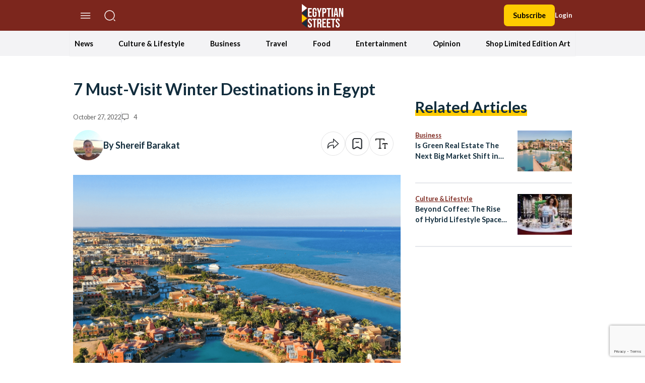

--- FILE ---
content_type: text/html; charset=UTF-8
request_url: https://egyptianstreets.com/2022/10/27/7-must-visit-winter-destinations-in-egypt/
body_size: 79371
content:
<!doctype html>
<html dir="ltr" lang="en-US" prefix="og: https://ogp.me/ns#">
<head>
    <meta charset="UTF-8">
    <meta name="viewport" content="width=device-width, initial-scale=1">
    <link rel="profile" href="https://gmpg.org/xfn/11">
    <script>
        localStorage.getItem("darkMode") === "true" ? document.documentElement.classList.add('dark') : document.documentElement.classList.remove('dark');
    </script>
    <script async src="https://pagead2.googlesyndication.com/pagead/js/adsbygoogle.js?client=ca-pub-5669667814387722"
            crossorigin="anonymous"></script>
    <!--||  JM Twitter Cards by jmau111 v12  ||-->
<meta name="twitter:card" content="summary_large_image">
<meta name="twitter:creator" content="@egyptianstreets">
<meta name="twitter:site" content="@egyptianstreets">
<meta property="og:title" content="7 Must-Visit Winter Destinations in Egypt">
<meta property="og:description" content="It is that time of the year once more: when summer vacations come to a close, and the cool autumn breeze gradually drops in temperatures, as Egyptians begin ditching t-shirts and light fabrics f">
<meta property="og:image" content="https://egyptianstreets.com/wp-content/uploads/2022/10/gouna-min.png">
<!--||  /JM Twitter Cards by jmau111 v12  ||-->
<title>7 Must-Visit Winter Destinations in Egypt | Egyptian Streets</title>

		<!-- All in One SEO 4.9.3 - aioseo.com -->
	<meta name="description" content="It is that time of the year once more: when summer vacations come to a close, and the cool autumn breeze gradually drops in temperatures, as Egyptians begin ditching t-shirts and light fabrics for their winter wardrobe. While summer is often associated with vacationing in Egypt, that does not always have to be the case." />
	<meta name="robots" content="max-image-preview:large" />
	<meta name="author" content="Shereif Barakat"/>
	<meta name="google-site-verification" content="google2324f158a9aad831" />
	<meta name="keywords" content="abu simbel,abu simbel temple,al-fayoum,al-gouna,alexandria,ancient egypt,april,aswan,aswan high dam,berber,bibliotheca alexandrina,buzz,cairo,culture,dahab,dayra camp,december,diving,diving in egypt,egypt,egypt nightlife,egypt summer,egypt winter,egyptian nightlife,el-gouna,fayoum,fayoum oasis,featured,february,gouna,high dam,hummus sham,january,kite surfing,lake qarun,march,mediterranean sea,middle-east,montaza palace,montazah,montazah palace,night life,nightlife,november,nubia,nubian village,nuweiba,october,qarun lake,red sea,shali fortress,shali siwa,sharm,sharm al-sheikh,sharm el-sheikh,sinai,siwa,siwa oasis,snorkeling,snorkeling in egypt,society,south sinai,summer,temple of amun,tourism,travel,tunis village,valley of the whales,wadi al hitan,wadi al rayan,wadi hitan,wadi rayan,winter,winter in egypt,culture &amp; lifestyle,entertainment,listicle" />
	<link rel="canonical" href="https://egyptianstreets.com/2022/10/27/7-must-visit-winter-destinations-in-egypt/" />
	<meta name="generator" content="All in One SEO (AIOSEO) 4.9.3" />
		<meta property="og:locale" content="en_US" />
		<meta property="og:site_name" content="Egyptian Streets" />
		<meta property="og:type" content="article" />
		<meta property="og:title" content="7 Must-Visit Winter Destinations in Egypt | Egyptian Streets" />
		<meta property="og:description" content="It is that time of the year once more: when summer vacations come to a close, and the cool autumn breeze gradually drops in temperatures, as Egyptians begin ditching t-shirts and light fabrics for their winter wardrobe. While summer is often associated with vacationing in Egypt, that does not always have to be the case." />
		<meta property="og:url" content="https://egyptianstreets.com/2022/10/27/7-must-visit-winter-destinations-in-egypt/" />
		<meta property="og:image" content="https://egyptianstreets.com/wp-content/uploads/2022/10/gouna-min.png" />
		<meta property="og:image:secure_url" content="https://egyptianstreets.com/wp-content/uploads/2022/10/gouna-min.png" />
		<meta property="og:image:width" content="1905" />
		<meta property="og:image:height" content="952" />
		<meta property="article:published_time" content="2022-10-27T18:41:41+00:00" />
		<meta property="article:modified_time" content="2022-10-28T09:52:20+00:00" />
		<meta name="twitter:card" content="summary_large_image" />
		<meta name="twitter:title" content="7 Must-Visit Winter Destinations in Egypt | Egyptian Streets" />
		<meta name="twitter:description" content="It is that time of the year once more: when summer vacations come to a close, and the cool autumn breeze gradually drops in temperatures, as Egyptians begin ditching t-shirts and light fabrics for their winter wardrobe. While summer is often associated with vacationing in Egypt, that does not always have to be the case." />
		<meta name="twitter:image" content="https://egyptianstreets.com/wp-content/uploads/2022/10/gouna-min.png" />
		<script type="application/ld+json" class="aioseo-schema">
			{"@context":"https:\/\/schema.org","@graph":[{"@type":"Article","@id":"https:\/\/egyptianstreets.com\/2022\/10\/27\/7-must-visit-winter-destinations-in-egypt\/#article","name":"7 Must-Visit Winter Destinations in Egypt | Egyptian Streets","headline":"7 Must-Visit Winter Destinations in Egypt","author":{"@id":"https:\/\/egyptianstreets.com\/author\/shereif-barakat\/#author"},"publisher":{"@id":"https:\/\/egyptianstreets.com\/#organization"},"image":{"@type":"ImageObject","url":"https:\/\/egyptianstreets.com\/wp-content\/uploads\/2022\/10\/gouna-min.png","width":1905,"height":952,"caption":"Image Credit: El Gouna"},"datePublished":"2022-10-27T18:41:41+03:00","dateModified":"2022-10-28T09:52:20+03:00","inLanguage":"en-US","commentCount":4,"mainEntityOfPage":{"@id":"https:\/\/egyptianstreets.com\/2022\/10\/27\/7-must-visit-winter-destinations-in-egypt\/#webpage"},"isPartOf":{"@id":"https:\/\/egyptianstreets.com\/2022\/10\/27\/7-must-visit-winter-destinations-in-egypt\/#webpage"},"articleSection":"Culture &amp; Lifestyle, Entertainment, Listicle, Travel, abu simbel, abu simbel temple, al-fayoum, al-gouna, Alexandria, ancient egypt, april, Aswan, aswan high dam, Berber, bibliotheca alexandrina, buzz, Cairo, culture, dahab, dayra camp, december, diving, diving in egypt, egypt, egypt nightlife, egypt summer, egypt winter, egyptian nightlife, el-gouna, fayoum, fayoum oasis, featured, february, gouna, high dam, hummus sham, january, kite surfing, Lake Qarun, march, mediterranean sea, middle-east, montaza palace, montazah, montazah palace, night life, nightlife, november, nubia, nubian village, nuweiba, october, qarun lake, red sea, shali fortress, shali siwa, sharm, sharm al-sheikh, sharm el-sheikh, Sinai, siwa, siwa oasis, snorkeling, snorkeling in egypt, society, south sinai, summer, temple of amun, tourism, travel, Tunis Village, valley of the whales, wadi al hitan, wadi al rayan, wadi hitan, wadi rayan, winter, winter in egypt"},{"@type":"BreadcrumbList","@id":"https:\/\/egyptianstreets.com\/2022\/10\/27\/7-must-visit-winter-destinations-in-egypt\/#breadcrumblist","itemListElement":[{"@type":"ListItem","@id":"https:\/\/egyptianstreets.com#listItem","position":1,"name":"Home","item":"https:\/\/egyptianstreets.com","nextItem":{"@type":"ListItem","@id":"https:\/\/egyptianstreets.com\/category\/arts-culture\/#listItem","name":"Culture &amp; Lifestyle"}},{"@type":"ListItem","@id":"https:\/\/egyptianstreets.com\/category\/arts-culture\/#listItem","position":2,"name":"Culture &amp; Lifestyle","item":"https:\/\/egyptianstreets.com\/category\/arts-culture\/","nextItem":{"@type":"ListItem","@id":"https:\/\/egyptianstreets.com\/2022\/10\/27\/7-must-visit-winter-destinations-in-egypt\/#listItem","name":"7 Must-Visit Winter Destinations in Egypt"},"previousItem":{"@type":"ListItem","@id":"https:\/\/egyptianstreets.com#listItem","name":"Home"}},{"@type":"ListItem","@id":"https:\/\/egyptianstreets.com\/2022\/10\/27\/7-must-visit-winter-destinations-in-egypt\/#listItem","position":3,"name":"7 Must-Visit Winter Destinations in Egypt","previousItem":{"@type":"ListItem","@id":"https:\/\/egyptianstreets.com\/category\/arts-culture\/#listItem","name":"Culture &amp; Lifestyle"}}]},{"@type":"Organization","@id":"https:\/\/egyptianstreets.com\/#organization","name":"Egyptian Streets","description":"Independent Media","url":"https:\/\/egyptianstreets.com\/"},{"@type":"Person","@id":"https:\/\/egyptianstreets.com\/author\/shereif-barakat\/#author","url":"https:\/\/egyptianstreets.com\/author\/shereif-barakat\/","name":"Shereif Barakat","image":{"@type":"ImageObject","@id":"https:\/\/egyptianstreets.com\/2022\/10\/27\/7-must-visit-winter-destinations-in-egypt\/#authorImage","url":"https:\/\/secure.gravatar.com\/avatar\/ffcfdc0caf8144b42e9e3ebca3539c4e?s=96&d=mm&r=g","width":96,"height":96,"caption":"Shereif Barakat"}},{"@type":"WebPage","@id":"https:\/\/egyptianstreets.com\/2022\/10\/27\/7-must-visit-winter-destinations-in-egypt\/#webpage","url":"https:\/\/egyptianstreets.com\/2022\/10\/27\/7-must-visit-winter-destinations-in-egypt\/","name":"7 Must-Visit Winter Destinations in Egypt | Egyptian Streets","description":"It is that time of the year once more: when summer vacations come to a close, and the cool autumn breeze gradually drops in temperatures, as Egyptians begin ditching t-shirts and light fabrics for their winter wardrobe. While summer is often associated with vacationing in Egypt, that does not always have to be the case.","inLanguage":"en-US","isPartOf":{"@id":"https:\/\/egyptianstreets.com\/#website"},"breadcrumb":{"@id":"https:\/\/egyptianstreets.com\/2022\/10\/27\/7-must-visit-winter-destinations-in-egypt\/#breadcrumblist"},"author":{"@id":"https:\/\/egyptianstreets.com\/author\/shereif-barakat\/#author"},"creator":{"@id":"https:\/\/egyptianstreets.com\/author\/shereif-barakat\/#author"},"image":{"@type":"ImageObject","url":"https:\/\/egyptianstreets.com\/wp-content\/uploads\/2022\/10\/gouna-min.png","@id":"https:\/\/egyptianstreets.com\/2022\/10\/27\/7-must-visit-winter-destinations-in-egypt\/#mainImage","width":1905,"height":952,"caption":"Image Credit: El Gouna"},"primaryImageOfPage":{"@id":"https:\/\/egyptianstreets.com\/2022\/10\/27\/7-must-visit-winter-destinations-in-egypt\/#mainImage"},"datePublished":"2022-10-27T18:41:41+03:00","dateModified":"2022-10-28T09:52:20+03:00"},{"@type":"WebSite","@id":"https:\/\/egyptianstreets.com\/#website","url":"https:\/\/egyptianstreets.com\/","name":"Egyptian Streets","description":"Independent Media","inLanguage":"en-US","publisher":{"@id":"https:\/\/egyptianstreets.com\/#organization"}}]}
		</script>
		<!-- All in One SEO -->

<link rel='dns-prefetch' href='//static.addtoany.com' />
<link rel='dns-prefetch' href='//cdnjs.cloudflare.com' />
<link rel='dns-prefetch' href='//www.googletagmanager.com' />
<link rel='dns-prefetch' href='//stats.wp.com' />
<link rel="alternate" type="application/rss+xml" title="Egyptian Streets &raquo; Feed" href="https://egyptianstreets.com/feed/" />
<link rel="alternate" type="application/rss+xml" title="Egyptian Streets &raquo; Comments Feed" href="https://egyptianstreets.com/comments/feed/" />
<link rel="alternate" type="application/rss+xml" title="Egyptian Streets &raquo; 7 Must-Visit Winter Destinations in Egypt Comments Feed" href="https://egyptianstreets.com/2022/10/27/7-must-visit-winter-destinations-in-egypt/feed/" />
<script>
window._wpemojiSettings = {"baseUrl":"https:\/\/s.w.org\/images\/core\/emoji\/14.0.0\/72x72\/","ext":".png","svgUrl":"https:\/\/s.w.org\/images\/core\/emoji\/14.0.0\/svg\/","svgExt":".svg","source":{"concatemoji":"https:\/\/egyptianstreets.com\/wp-includes\/js\/wp-emoji-release.min.js?ver=6.4.7"}};
/*! This file is auto-generated */
!function(i,n){var o,s,e;function c(e){try{var t={supportTests:e,timestamp:(new Date).valueOf()};sessionStorage.setItem(o,JSON.stringify(t))}catch(e){}}function p(e,t,n){e.clearRect(0,0,e.canvas.width,e.canvas.height),e.fillText(t,0,0);var t=new Uint32Array(e.getImageData(0,0,e.canvas.width,e.canvas.height).data),r=(e.clearRect(0,0,e.canvas.width,e.canvas.height),e.fillText(n,0,0),new Uint32Array(e.getImageData(0,0,e.canvas.width,e.canvas.height).data));return t.every(function(e,t){return e===r[t]})}function u(e,t,n){switch(t){case"flag":return n(e,"\ud83c\udff3\ufe0f\u200d\u26a7\ufe0f","\ud83c\udff3\ufe0f\u200b\u26a7\ufe0f")?!1:!n(e,"\ud83c\uddfa\ud83c\uddf3","\ud83c\uddfa\u200b\ud83c\uddf3")&&!n(e,"\ud83c\udff4\udb40\udc67\udb40\udc62\udb40\udc65\udb40\udc6e\udb40\udc67\udb40\udc7f","\ud83c\udff4\u200b\udb40\udc67\u200b\udb40\udc62\u200b\udb40\udc65\u200b\udb40\udc6e\u200b\udb40\udc67\u200b\udb40\udc7f");case"emoji":return!n(e,"\ud83e\udef1\ud83c\udffb\u200d\ud83e\udef2\ud83c\udfff","\ud83e\udef1\ud83c\udffb\u200b\ud83e\udef2\ud83c\udfff")}return!1}function f(e,t,n){var r="undefined"!=typeof WorkerGlobalScope&&self instanceof WorkerGlobalScope?new OffscreenCanvas(300,150):i.createElement("canvas"),a=r.getContext("2d",{willReadFrequently:!0}),o=(a.textBaseline="top",a.font="600 32px Arial",{});return e.forEach(function(e){o[e]=t(a,e,n)}),o}function t(e){var t=i.createElement("script");t.src=e,t.defer=!0,i.head.appendChild(t)}"undefined"!=typeof Promise&&(o="wpEmojiSettingsSupports",s=["flag","emoji"],n.supports={everything:!0,everythingExceptFlag:!0},e=new Promise(function(e){i.addEventListener("DOMContentLoaded",e,{once:!0})}),new Promise(function(t){var n=function(){try{var e=JSON.parse(sessionStorage.getItem(o));if("object"==typeof e&&"number"==typeof e.timestamp&&(new Date).valueOf()<e.timestamp+604800&&"object"==typeof e.supportTests)return e.supportTests}catch(e){}return null}();if(!n){if("undefined"!=typeof Worker&&"undefined"!=typeof OffscreenCanvas&&"undefined"!=typeof URL&&URL.createObjectURL&&"undefined"!=typeof Blob)try{var e="postMessage("+f.toString()+"("+[JSON.stringify(s),u.toString(),p.toString()].join(",")+"));",r=new Blob([e],{type:"text/javascript"}),a=new Worker(URL.createObjectURL(r),{name:"wpTestEmojiSupports"});return void(a.onmessage=function(e){c(n=e.data),a.terminate(),t(n)})}catch(e){}c(n=f(s,u,p))}t(n)}).then(function(e){for(var t in e)n.supports[t]=e[t],n.supports.everything=n.supports.everything&&n.supports[t],"flag"!==t&&(n.supports.everythingExceptFlag=n.supports.everythingExceptFlag&&n.supports[t]);n.supports.everythingExceptFlag=n.supports.everythingExceptFlag&&!n.supports.flag,n.DOMReady=!1,n.readyCallback=function(){n.DOMReady=!0}}).then(function(){return e}).then(function(){var e;n.supports.everything||(n.readyCallback(),(e=n.source||{}).concatemoji?t(e.concatemoji):e.wpemoji&&e.twemoji&&(t(e.twemoji),t(e.wpemoji)))}))}((window,document),window._wpemojiSettings);
</script>
<style id='wp-emoji-styles-inline-css'>

	img.wp-smiley, img.emoji {
		display: inline !important;
		border: none !important;
		box-shadow: none !important;
		height: 1em !important;
		width: 1em !important;
		margin: 0 0.07em !important;
		vertical-align: -0.1em !important;
		background: none !important;
		padding: 0 !important;
	}
</style>
<link rel='stylesheet' id='wp-block-library-css' href='https://egyptianstreets.com/wp-includes/css/dist/block-library/style.min.css?ver=6.4.7' media='all' />
<link rel='stylesheet' id='aioseo/css/src/vue/standalone/blocks/table-of-contents/global.scss-css' href='https://egyptianstreets.com/wp-content/plugins/all-in-one-seo-pack/dist/Lite/assets/css/table-of-contents/global.e90f6d47.css?ver=4.9.3' media='all' />
<link rel='stylesheet' id='mediaelement-css' href='https://egyptianstreets.com/wp-includes/js/mediaelement/mediaelementplayer-legacy.min.css?ver=4.2.17' media='all' />
<link rel='stylesheet' id='wp-mediaelement-css' href='https://egyptianstreets.com/wp-includes/js/mediaelement/wp-mediaelement.min.css?ver=6.4.7' media='all' />
<style id='jetpack-sharing-buttons-style-inline-css'>
.jetpack-sharing-buttons__services-list{display:flex;flex-direction:row;flex-wrap:wrap;gap:0;list-style-type:none;margin:5px;padding:0}.jetpack-sharing-buttons__services-list.has-small-icon-size{font-size:12px}.jetpack-sharing-buttons__services-list.has-normal-icon-size{font-size:16px}.jetpack-sharing-buttons__services-list.has-large-icon-size{font-size:24px}.jetpack-sharing-buttons__services-list.has-huge-icon-size{font-size:36px}@media print{.jetpack-sharing-buttons__services-list{display:none!important}}.editor-styles-wrapper .wp-block-jetpack-sharing-buttons{gap:0;padding-inline-start:0}ul.jetpack-sharing-buttons__services-list.has-background{padding:1.25em 2.375em}
</style>
<link rel='stylesheet' id='quads-style-css-css' href='https://egyptianstreets.com/wp-content/plugins/quick-adsense-reloaded/includes/gutenberg/dist/blocks.style.build.css?ver=2.0.92' media='all' />
<style id='global-styles-inline-css'>
body{--wp--preset--color--black: #000000;--wp--preset--color--cyan-bluish-gray: #abb8c3;--wp--preset--color--white: #ffffff;--wp--preset--color--pale-pink: #f78da7;--wp--preset--color--vivid-red: #cf2e2e;--wp--preset--color--luminous-vivid-orange: #ff6900;--wp--preset--color--luminous-vivid-amber: #fcb900;--wp--preset--color--light-green-cyan: #7bdcb5;--wp--preset--color--vivid-green-cyan: #00d084;--wp--preset--color--pale-cyan-blue: #8ed1fc;--wp--preset--color--vivid-cyan-blue: #0693e3;--wp--preset--color--vivid-purple: #9b51e0;--wp--preset--color--background: #ffffff;--wp--preset--color--foreground: #404040;--wp--preset--color--primary: #b91c1c;--wp--preset--color--secondary: #15803d;--wp--preset--color--tertiary: #0369a1;--wp--preset--gradient--vivid-cyan-blue-to-vivid-purple: linear-gradient(135deg,rgba(6,147,227,1) 0%,rgb(155,81,224) 100%);--wp--preset--gradient--light-green-cyan-to-vivid-green-cyan: linear-gradient(135deg,rgb(122,220,180) 0%,rgb(0,208,130) 100%);--wp--preset--gradient--luminous-vivid-amber-to-luminous-vivid-orange: linear-gradient(135deg,rgba(252,185,0,1) 0%,rgba(255,105,0,1) 100%);--wp--preset--gradient--luminous-vivid-orange-to-vivid-red: linear-gradient(135deg,rgba(255,105,0,1) 0%,rgb(207,46,46) 100%);--wp--preset--gradient--very-light-gray-to-cyan-bluish-gray: linear-gradient(135deg,rgb(238,238,238) 0%,rgb(169,184,195) 100%);--wp--preset--gradient--cool-to-warm-spectrum: linear-gradient(135deg,rgb(74,234,220) 0%,rgb(151,120,209) 20%,rgb(207,42,186) 40%,rgb(238,44,130) 60%,rgb(251,105,98) 80%,rgb(254,248,76) 100%);--wp--preset--gradient--blush-light-purple: linear-gradient(135deg,rgb(255,206,236) 0%,rgb(152,150,240) 100%);--wp--preset--gradient--blush-bordeaux: linear-gradient(135deg,rgb(254,205,165) 0%,rgb(254,45,45) 50%,rgb(107,0,62) 100%);--wp--preset--gradient--luminous-dusk: linear-gradient(135deg,rgb(255,203,112) 0%,rgb(199,81,192) 50%,rgb(65,88,208) 100%);--wp--preset--gradient--pale-ocean: linear-gradient(135deg,rgb(255,245,203) 0%,rgb(182,227,212) 50%,rgb(51,167,181) 100%);--wp--preset--gradient--electric-grass: linear-gradient(135deg,rgb(202,248,128) 0%,rgb(113,206,126) 100%);--wp--preset--gradient--midnight: linear-gradient(135deg,rgb(2,3,129) 0%,rgb(40,116,252) 100%);--wp--preset--font-size--small: 13px;--wp--preset--font-size--medium: 20px;--wp--preset--font-size--large: 36px;--wp--preset--font-size--x-large: 42px;--wp--preset--spacing--20: 0.44rem;--wp--preset--spacing--30: 0.67rem;--wp--preset--spacing--40: 1rem;--wp--preset--spacing--50: 1.5rem;--wp--preset--spacing--60: 2.25rem;--wp--preset--spacing--70: 3.38rem;--wp--preset--spacing--80: 5.06rem;--wp--preset--shadow--natural: 6px 6px 9px rgba(0, 0, 0, 0.2);--wp--preset--shadow--deep: 12px 12px 50px rgba(0, 0, 0, 0.4);--wp--preset--shadow--sharp: 6px 6px 0px rgba(0, 0, 0, 0.2);--wp--preset--shadow--outlined: 6px 6px 0px -3px rgba(255, 255, 255, 1), 6px 6px rgba(0, 0, 0, 1);--wp--preset--shadow--crisp: 6px 6px 0px rgba(0, 0, 0, 1);}body { margin: 0;--wp--style--global--content-size: 100rem;--wp--style--global--wide-size: 60rem; }.wp-site-blocks > .alignleft { float: left; margin-right: 2em; }.wp-site-blocks > .alignright { float: right; margin-left: 2em; }.wp-site-blocks > .aligncenter { justify-content: center; margin-left: auto; margin-right: auto; }:where(.is-layout-flex){gap: 0.5em;}:where(.is-layout-grid){gap: 0.5em;}body .is-layout-flow > .alignleft{float: left;margin-inline-start: 0;margin-inline-end: 2em;}body .is-layout-flow > .alignright{float: right;margin-inline-start: 2em;margin-inline-end: 0;}body .is-layout-flow > .aligncenter{margin-left: auto !important;margin-right: auto !important;}body .is-layout-constrained > .alignleft{float: left;margin-inline-start: 0;margin-inline-end: 2em;}body .is-layout-constrained > .alignright{float: right;margin-inline-start: 2em;margin-inline-end: 0;}body .is-layout-constrained > .aligncenter{margin-left: auto !important;margin-right: auto !important;}body .is-layout-constrained > :where(:not(.alignleft):not(.alignright):not(.alignfull)){max-width: var(--wp--style--global--content-size);margin-left: auto !important;margin-right: auto !important;}body .is-layout-constrained > .alignwide{max-width: var(--wp--style--global--wide-size);}body .is-layout-flex{display: flex;}body .is-layout-flex{flex-wrap: wrap;align-items: center;}body .is-layout-flex > *{margin: 0;}body .is-layout-grid{display: grid;}body .is-layout-grid > *{margin: 0;}body{padding-top: 0px;padding-right: 0px;padding-bottom: 0px;padding-left: 0px;}a:where(:not(.wp-element-button)){text-decoration: underline;}.wp-element-button, .wp-block-button__link{background-color: #32373c;border-width: 0;color: #fff;font-family: inherit;font-size: inherit;line-height: inherit;padding: calc(0.667em + 2px) calc(1.333em + 2px);text-decoration: none;}.has-black-color{color: var(--wp--preset--color--black) !important;}.has-cyan-bluish-gray-color{color: var(--wp--preset--color--cyan-bluish-gray) !important;}.has-white-color{color: var(--wp--preset--color--white) !important;}.has-pale-pink-color{color: var(--wp--preset--color--pale-pink) !important;}.has-vivid-red-color{color: var(--wp--preset--color--vivid-red) !important;}.has-luminous-vivid-orange-color{color: var(--wp--preset--color--luminous-vivid-orange) !important;}.has-luminous-vivid-amber-color{color: var(--wp--preset--color--luminous-vivid-amber) !important;}.has-light-green-cyan-color{color: var(--wp--preset--color--light-green-cyan) !important;}.has-vivid-green-cyan-color{color: var(--wp--preset--color--vivid-green-cyan) !important;}.has-pale-cyan-blue-color{color: var(--wp--preset--color--pale-cyan-blue) !important;}.has-vivid-cyan-blue-color{color: var(--wp--preset--color--vivid-cyan-blue) !important;}.has-vivid-purple-color{color: var(--wp--preset--color--vivid-purple) !important;}.has-background-color{color: var(--wp--preset--color--background) !important;}.has-foreground-color{color: var(--wp--preset--color--foreground) !important;}.has-primary-color{color: var(--wp--preset--color--primary) !important;}.has-secondary-color{color: var(--wp--preset--color--secondary) !important;}.has-tertiary-color{color: var(--wp--preset--color--tertiary) !important;}.has-black-background-color{background-color: var(--wp--preset--color--black) !important;}.has-cyan-bluish-gray-background-color{background-color: var(--wp--preset--color--cyan-bluish-gray) !important;}.has-white-background-color{background-color: var(--wp--preset--color--white) !important;}.has-pale-pink-background-color{background-color: var(--wp--preset--color--pale-pink) !important;}.has-vivid-red-background-color{background-color: var(--wp--preset--color--vivid-red) !important;}.has-luminous-vivid-orange-background-color{background-color: var(--wp--preset--color--luminous-vivid-orange) !important;}.has-luminous-vivid-amber-background-color{background-color: var(--wp--preset--color--luminous-vivid-amber) !important;}.has-light-green-cyan-background-color{background-color: var(--wp--preset--color--light-green-cyan) !important;}.has-vivid-green-cyan-background-color{background-color: var(--wp--preset--color--vivid-green-cyan) !important;}.has-pale-cyan-blue-background-color{background-color: var(--wp--preset--color--pale-cyan-blue) !important;}.has-vivid-cyan-blue-background-color{background-color: var(--wp--preset--color--vivid-cyan-blue) !important;}.has-vivid-purple-background-color{background-color: var(--wp--preset--color--vivid-purple) !important;}.has-background-background-color{background-color: var(--wp--preset--color--background) !important;}.has-foreground-background-color{background-color: var(--wp--preset--color--foreground) !important;}.has-primary-background-color{background-color: var(--wp--preset--color--primary) !important;}.has-secondary-background-color{background-color: var(--wp--preset--color--secondary) !important;}.has-tertiary-background-color{background-color: var(--wp--preset--color--tertiary) !important;}.has-black-border-color{border-color: var(--wp--preset--color--black) !important;}.has-cyan-bluish-gray-border-color{border-color: var(--wp--preset--color--cyan-bluish-gray) !important;}.has-white-border-color{border-color: var(--wp--preset--color--white) !important;}.has-pale-pink-border-color{border-color: var(--wp--preset--color--pale-pink) !important;}.has-vivid-red-border-color{border-color: var(--wp--preset--color--vivid-red) !important;}.has-luminous-vivid-orange-border-color{border-color: var(--wp--preset--color--luminous-vivid-orange) !important;}.has-luminous-vivid-amber-border-color{border-color: var(--wp--preset--color--luminous-vivid-amber) !important;}.has-light-green-cyan-border-color{border-color: var(--wp--preset--color--light-green-cyan) !important;}.has-vivid-green-cyan-border-color{border-color: var(--wp--preset--color--vivid-green-cyan) !important;}.has-pale-cyan-blue-border-color{border-color: var(--wp--preset--color--pale-cyan-blue) !important;}.has-vivid-cyan-blue-border-color{border-color: var(--wp--preset--color--vivid-cyan-blue) !important;}.has-vivid-purple-border-color{border-color: var(--wp--preset--color--vivid-purple) !important;}.has-background-border-color{border-color: var(--wp--preset--color--background) !important;}.has-foreground-border-color{border-color: var(--wp--preset--color--foreground) !important;}.has-primary-border-color{border-color: var(--wp--preset--color--primary) !important;}.has-secondary-border-color{border-color: var(--wp--preset--color--secondary) !important;}.has-tertiary-border-color{border-color: var(--wp--preset--color--tertiary) !important;}.has-vivid-cyan-blue-to-vivid-purple-gradient-background{background: var(--wp--preset--gradient--vivid-cyan-blue-to-vivid-purple) !important;}.has-light-green-cyan-to-vivid-green-cyan-gradient-background{background: var(--wp--preset--gradient--light-green-cyan-to-vivid-green-cyan) !important;}.has-luminous-vivid-amber-to-luminous-vivid-orange-gradient-background{background: var(--wp--preset--gradient--luminous-vivid-amber-to-luminous-vivid-orange) !important;}.has-luminous-vivid-orange-to-vivid-red-gradient-background{background: var(--wp--preset--gradient--luminous-vivid-orange-to-vivid-red) !important;}.has-very-light-gray-to-cyan-bluish-gray-gradient-background{background: var(--wp--preset--gradient--very-light-gray-to-cyan-bluish-gray) !important;}.has-cool-to-warm-spectrum-gradient-background{background: var(--wp--preset--gradient--cool-to-warm-spectrum) !important;}.has-blush-light-purple-gradient-background{background: var(--wp--preset--gradient--blush-light-purple) !important;}.has-blush-bordeaux-gradient-background{background: var(--wp--preset--gradient--blush-bordeaux) !important;}.has-luminous-dusk-gradient-background{background: var(--wp--preset--gradient--luminous-dusk) !important;}.has-pale-ocean-gradient-background{background: var(--wp--preset--gradient--pale-ocean) !important;}.has-electric-grass-gradient-background{background: var(--wp--preset--gradient--electric-grass) !important;}.has-midnight-gradient-background{background: var(--wp--preset--gradient--midnight) !important;}.has-small-font-size{font-size: var(--wp--preset--font-size--small) !important;}.has-medium-font-size{font-size: var(--wp--preset--font-size--medium) !important;}.has-large-font-size{font-size: var(--wp--preset--font-size--large) !important;}.has-x-large-font-size{font-size: var(--wp--preset--font-size--x-large) !important;}
.wp-block-navigation a:where(:not(.wp-element-button)){color: inherit;}
:where(.wp-block-post-template.is-layout-flex){gap: 1.25em;}:where(.wp-block-post-template.is-layout-grid){gap: 1.25em;}
:where(.wp-block-columns.is-layout-flex){gap: 2em;}:where(.wp-block-columns.is-layout-grid){gap: 2em;}
.wp-block-pullquote{font-size: 1.5em;line-height: 1.6;}
</style>
<link rel='stylesheet' id='pmpro_frontend-css' href='https://egyptianstreets.com/wp-content/plugins/paid-memberships-pro/css/frontend.css?ver=3.0.4' media='screen' />
<link rel='stylesheet' id='pmpro_print-css' href='https://egyptianstreets.com/wp-content/plugins/paid-memberships-pro/css/print.css?ver=3.0.4' media='print' />
<link rel='stylesheet' id='pressnative-css' href='https://egyptianstreets.com/wp-content/plugins/pressnative/public/css/pressnative-public.css?ver=1.0.0' media='all' />
<link rel='stylesheet' id='wabtn-style-css' href='https://egyptianstreets.com/wp-content/plugins/whatsapp/style.css?ver=6.4.7' media='all' />
<link rel='stylesheet' id='est-style-css' href='https://egyptianstreets.com/wp-content/themes/est/theme/style.css?ver=1.0.3' media='all' />
<link rel='stylesheet' id='est-owl-carousel-css' href='https://cdnjs.cloudflare.com/ajax/libs/OwlCarousel2/2.3.4/assets/owl.carousel.min.css?ver=1.0.3' media='all' />
<link rel='stylesheet' id='est-font-awesome-css' href='https://cdnjs.cloudflare.com/ajax/libs/font-awesome/6.2.1/css/all.min.css?ver=1.0.3' media='all' />
<link rel='stylesheet' id='wpdreams-asl-basic-css' href='https://egyptianstreets.com/wp-content/plugins/ajax-search-lite/css/style.basic.css?ver=4.13.1' media='all' />
<link rel='stylesheet' id='wpdreams-asl-instance-css' href='https://egyptianstreets.com/wp-content/plugins/ajax-search-lite/css/style-curvy-red.css?ver=4.13.1' media='all' />
<link rel='stylesheet' id='addtoany-css' href='https://egyptianstreets.com/wp-content/plugins/add-to-any/addtoany.min.css?ver=1.16' media='all' />
<style id='quads-styles-inline-css'>

    .quads-location ins.adsbygoogle {
        background: transparent !important;
    }.quads-location .quads_rotator_img{ opacity:1 !important;}
    .quads.quads_ad_container { display: grid; grid-template-columns: auto; grid-gap: 10px; padding: 10px; }
    .grid_image{animation: fadeIn 0.5s;-webkit-animation: fadeIn 0.5s;-moz-animation: fadeIn 0.5s;
        -o-animation: fadeIn 0.5s;-ms-animation: fadeIn 0.5s;}
    .quads-ad-label { font-size: 12px; text-align: center; color: #333;}
    .quads_click_impression { display: none;} .quads-location, .quads-ads-space{max-width:100%;} @media only screen and (max-width: 480px) { .quads-ads-space, .penci-builder-element .quads-ads-space{max-width:340px;}}
</style>
<script type="text/javascript">
            window._nslDOMReady = (function () {
                const executedCallbacks = new Set();
            
                return function (callback) {
                    /**
                    * Third parties might dispatch DOMContentLoaded events, so we need to ensure that we only run our callback once!
                    */
                    if (executedCallbacks.has(callback)) return;
            
                    const wrappedCallback = function () {
                        if (executedCallbacks.has(callback)) return;
                        executedCallbacks.add(callback);
                        callback();
                    };
            
                    if (document.readyState === "complete" || document.readyState === "interactive") {
                        wrappedCallback();
                    } else {
                        document.addEventListener("DOMContentLoaded", wrappedCallback);
                    }
                };
            })();
        </script><script id="addtoany-core-js-before">
window.a2a_config=window.a2a_config||{};a2a_config.callbacks=[];a2a_config.overlays=[];a2a_config.templates={};
a2a_config.icon_color="transparent,#0f0f0f";
</script>
<script defer src="https://static.addtoany.com/menu/page.js" id="addtoany-core-js"></script>
<script src="https://egyptianstreets.com/wp-includes/js/jquery/jquery.min.js?ver=3.7.1" id="jquery-core-js"></script>
<script src="https://egyptianstreets.com/wp-includes/js/jquery/jquery-migrate.min.js?ver=3.4.1" id="jquery-migrate-js"></script>
<script defer src="https://egyptianstreets.com/wp-content/plugins/add-to-any/addtoany.min.js?ver=1.1" id="addtoany-jquery-js"></script>
<script src="https://egyptianstreets.com/wp-content/plugins/pressnative/public/js/pressnative-public.js?ver=1.0.0" id="pressnative-js"></script>

<!-- Google tag (gtag.js) snippet added by Site Kit -->
<!-- Google Analytics snippet added by Site Kit -->
<script src="https://www.googletagmanager.com/gtag/js?id=GT-5TJHJ6V" id="google_gtagjs-js" async></script>
<script id="google_gtagjs-js-after">
window.dataLayer = window.dataLayer || [];function gtag(){dataLayer.push(arguments);}
gtag("set","linker",{"domains":["egyptianstreets.com"]});
gtag("js", new Date());
gtag("set", "developer_id.dZTNiMT", true);
gtag("config", "GT-5TJHJ6V");
 window._googlesitekit = window._googlesitekit || {}; window._googlesitekit.throttledEvents = []; window._googlesitekit.gtagEvent = (name, data) => { var key = JSON.stringify( { name, data } ); if ( !! window._googlesitekit.throttledEvents[ key ] ) { return; } window._googlesitekit.throttledEvents[ key ] = true; setTimeout( () => { delete window._googlesitekit.throttledEvents[ key ]; }, 5 ); gtag( "event", name, { ...data, event_source: "site-kit" } ); };
</script>
<link rel="https://api.w.org/" href="https://egyptianstreets.com/wp-json/" /><link rel="alternate" type="application/json" href="https://egyptianstreets.com/wp-json/wp/v2/posts/82253" /><link rel="EditURI" type="application/rsd+xml" title="RSD" href="https://egyptianstreets.com/xmlrpc.php?rsd" />
<meta name="generator" content="WordPress 6.4.7" />
<link rel='shortlink' href='https://egyptianstreets.com/?p=82253' />
<link rel="alternate" type="application/json+oembed" href="https://egyptianstreets.com/wp-json/oembed/1.0/embed?url=https%3A%2F%2Fegyptianstreets.com%2F2022%2F10%2F27%2F7-must-visit-winter-destinations-in-egypt%2F" />
<link rel="alternate" type="text/xml+oembed" href="https://egyptianstreets.com/wp-json/oembed/1.0/embed?url=https%3A%2F%2Fegyptianstreets.com%2F2022%2F10%2F27%2F7-must-visit-winter-destinations-in-egypt%2F&#038;format=xml" />

		<!-- GA Google Analytics @ https://m0n.co/ga -->
		<script async src="https://www.googletagmanager.com/gtag/js?id=G-HJY5C9CRXH"></script>
		<script>
			window.dataLayer = window.dataLayer || [];
			function gtag(){dataLayer.push(arguments);}
			gtag('js', new Date());
			gtag('config', 'G-HJY5C9CRXH');
		</script>

	<meta name="generator" content="Site Kit by Google 1.168.0" /><script type="text/javascript">//<![CDATA[
  function external_links_in_new_windows_loop() {
    if (!document.links) {
      document.links = document.getElementsByTagName('a');
    }
    var change_link = false;
    var force = '';
    var ignore = '';

    for (var t=0; t<document.links.length; t++) {
      var all_links = document.links[t];
      change_link = false;
      
      if(document.links[t].hasAttribute('onClick') == false) {
        // forced if the address starts with http (or also https), but does not link to the current domain
        if(all_links.href.search(/^http/) != -1 && all_links.href.search('egyptianstreets.com') == -1 && all_links.href.search(/^#/) == -1) {
          // console.log('Changed ' + all_links.href);
          change_link = true;
        }
          
        if(force != '' && all_links.href.search(force) != -1) {
          // forced
          // console.log('force ' + all_links.href);
          change_link = true;
        }
        
        if(ignore != '' && all_links.href.search(ignore) != -1) {
          // console.log('ignore ' + all_links.href);
          // ignored
          change_link = false;
        }

        if(change_link == true) {
          // console.log('Changed ' + all_links.href);
          document.links[t].setAttribute('onClick', 'javascript:window.open(\'' + all_links.href.replace(/'/g, '') + '\', \'_blank\', \'noopener\'); return false;');
          document.links[t].removeAttribute('target');
        }
      }
    }
  }
  
  // Load
  function external_links_in_new_windows_load(func)
  {  
    var oldonload = window.onload;
    if (typeof window.onload != 'function'){
      window.onload = func;
    } else {
      window.onload = function(){
        oldonload();
        func();
      }
    }
  }

  external_links_in_new_windows_load(external_links_in_new_windows_loop);
  //]]></script>

				<meta name="apple-itunes-app" content="app-id=1537387914" />
				<link rel="manifest" href="/wp-json/pressnative/v1/manifest">
					<style>img#wpstats{display:none}</style>
		<script src="//pagead2.googlesyndication.com/pagead/js/adsbygoogle.js"></script><script>document.cookie = 'quads_browser_width='+screen.width;</script><link rel="pingback" href="https://egyptianstreets.com/xmlrpc.php">				<link rel="preconnect" href="https://fonts.gstatic.com" crossorigin />
				<link rel="preload" as="style" href="//fonts.googleapis.com/css?family=Open+Sans&display=swap" />
				<link rel="stylesheet" href="//fonts.googleapis.com/css?family=Open+Sans&display=swap" media="all" />
							            <style>
				            
					div[id*='ajaxsearchlitesettings'].searchsettings .asl_option_inner label {
						font-size: 0px !important;
						color: rgba(0, 0, 0, 0);
					}
					div[id*='ajaxsearchlitesettings'].searchsettings .asl_option_inner label:after {
						font-size: 11px !important;
						position: absolute;
						top: 0;
						left: 0;
						z-index: 1;
					}
					.asl_w_container {
						width: 100%;
						margin: 0px 0px 0px 0px;
						min-width: 200px;
					}
					div[id*='ajaxsearchlite'].asl_m {
						width: 100%;
					}
					div[id*='ajaxsearchliteres'].wpdreams_asl_results div.resdrg span.highlighted {
						font-weight: bold;
						color: rgba(217, 49, 43, 1);
						background-color: rgba(238, 238, 238, 1);
					}
					div[id*='ajaxsearchliteres'].wpdreams_asl_results .results img.asl_image {
						width: 70px;
						height: 70px;
						object-fit: cover;
					}
					div[id*='ajaxsearchlite'].asl_r .results {
						max-height: none;
					}
					div[id*='ajaxsearchlite'].asl_r {
						position: absolute;
					}
				
						div.asl_r.asl_w.vertical .results .item::after {
							display: block;
							position: absolute;
							bottom: 0;
							content: '';
							height: 1px;
							width: 100%;
							background: #D8D8D8;
						}
						div.asl_r.asl_w.vertical .results .item.asl_last_item::after {
							display: none;
						}
								            </style>
			            <link rel="icon" href="https://egyptianstreets.com/wp-content/uploads/2015/09/cropped-eslogo-32x32.png" sizes="32x32" />
<link rel="icon" href="https://egyptianstreets.com/wp-content/uploads/2015/09/cropped-eslogo-192x192.png" sizes="192x192" />
<link rel="apple-touch-icon" href="https://egyptianstreets.com/wp-content/uploads/2015/09/cropped-eslogo-180x180.png" />
<meta name="msapplication-TileImage" content="https://egyptianstreets.com/wp-content/uploads/2015/09/cropped-eslogo-270x270.png" />
<style type="text/css">div.nsl-container[data-align="left"] {
    text-align: left;
}

div.nsl-container[data-align="center"] {
    text-align: center;
}

div.nsl-container[data-align="right"] {
    text-align: right;
}


div.nsl-container div.nsl-container-buttons a[data-plugin="nsl"] {
    text-decoration: none;
    box-shadow: none;
    border: 0;
}

div.nsl-container .nsl-container-buttons {
    display: flex;
    padding: 5px 0;
}

div.nsl-container.nsl-container-block .nsl-container-buttons {
    display: inline-grid;
    grid-template-columns: minmax(145px, auto);
}

div.nsl-container-block-fullwidth .nsl-container-buttons {
    flex-flow: column;
    align-items: center;
}

div.nsl-container-block-fullwidth .nsl-container-buttons a,
div.nsl-container-block .nsl-container-buttons a {
    flex: 1 1 auto;
    display: block;
    margin: 5px 0;
    width: 100%;
}

div.nsl-container-inline {
    margin: -5px;
    text-align: left;
}

div.nsl-container-inline .nsl-container-buttons {
    justify-content: center;
    flex-wrap: wrap;
}

div.nsl-container-inline .nsl-container-buttons a {
    margin: 5px;
    display: inline-block;
}

div.nsl-container-grid .nsl-container-buttons {
    flex-flow: row;
    align-items: center;
    flex-wrap: wrap;
}

div.nsl-container-grid .nsl-container-buttons a {
    flex: 1 1 auto;
    display: block;
    margin: 5px;
    max-width: 280px;
    width: 100%;
}

@media only screen and (min-width: 650px) {
    div.nsl-container-grid .nsl-container-buttons a {
        width: auto;
    }
}

div.nsl-container .nsl-button {
    cursor: pointer;
    vertical-align: top;
    border-radius: 4px;
}

div.nsl-container .nsl-button-default {
    color: #fff;
    display: flex;
}

div.nsl-container .nsl-button-icon {
    display: inline-block;
}

div.nsl-container .nsl-button-svg-container {
    flex: 0 0 auto;
    padding: 8px;
    display: flex;
    align-items: center;
}

div.nsl-container svg {
    height: 24px;
    width: 24px;
    vertical-align: top;
}

div.nsl-container .nsl-button-default div.nsl-button-label-container {
    margin: 0 24px 0 12px;
    padding: 10px 0;
    font-family: Helvetica, Arial, sans-serif;
    font-size: 16px;
    line-height: 20px;
    letter-spacing: .25px;
    overflow: hidden;
    text-align: center;
    text-overflow: clip;
    white-space: nowrap;
    flex: 1 1 auto;
    -webkit-font-smoothing: antialiased;
    -moz-osx-font-smoothing: grayscale;
    text-transform: none;
    display: inline-block;
}

div.nsl-container .nsl-button-google[data-skin="light"] {
    box-shadow: inset 0 0 0 1px #747775;
    color: #1f1f1f;
}

div.nsl-container .nsl-button-google[data-skin="dark"] {
    box-shadow: inset 0 0 0 1px #8E918F;
    color: #E3E3E3;
}

div.nsl-container .nsl-button-google[data-skin="neutral"] {
    color: #1F1F1F;
}

div.nsl-container .nsl-button-google div.nsl-button-label-container {
    font-family: "Roboto Medium", Roboto, Helvetica, Arial, sans-serif;
}

div.nsl-container .nsl-button-apple .nsl-button-svg-container {
    padding: 0 6px;
}

div.nsl-container .nsl-button-apple .nsl-button-svg-container svg {
    height: 40px;
    width: auto;
}

div.nsl-container .nsl-button-apple[data-skin="light"] {
    color: #000;
    box-shadow: 0 0 0 1px #000;
}

div.nsl-container .nsl-button-facebook[data-skin="white"] {
    color: #000;
    box-shadow: inset 0 0 0 1px #000;
}

div.nsl-container .nsl-button-facebook[data-skin="light"] {
    color: #1877F2;
    box-shadow: inset 0 0 0 1px #1877F2;
}

div.nsl-container .nsl-button-spotify[data-skin="white"] {
    color: #191414;
    box-shadow: inset 0 0 0 1px #191414;
}

div.nsl-container .nsl-button-apple div.nsl-button-label-container {
    font-size: 17px;
    font-family: -apple-system, BlinkMacSystemFont, "Segoe UI", Roboto, Helvetica, Arial, sans-serif, "Apple Color Emoji", "Segoe UI Emoji", "Segoe UI Symbol";
}

div.nsl-container .nsl-button-slack div.nsl-button-label-container {
    font-size: 17px;
    font-family: -apple-system, BlinkMacSystemFont, "Segoe UI", Roboto, Helvetica, Arial, sans-serif, "Apple Color Emoji", "Segoe UI Emoji", "Segoe UI Symbol";
}

div.nsl-container .nsl-button-slack[data-skin="light"] {
    color: #000000;
    box-shadow: inset 0 0 0 1px #DDDDDD;
}

div.nsl-container .nsl-button-tiktok[data-skin="light"] {
    color: #161823;
    box-shadow: 0 0 0 1px rgba(22, 24, 35, 0.12);
}


div.nsl-container .nsl-button-kakao {
    color: rgba(0, 0, 0, 0.85);
}

.nsl-clear {
    clear: both;
}

.nsl-container {
    clear: both;
}

.nsl-disabled-provider .nsl-button {
    filter: grayscale(1);
    opacity: 0.8;
}

/*Button align start*/

div.nsl-container-inline[data-align="left"] .nsl-container-buttons {
    justify-content: flex-start;
}

div.nsl-container-inline[data-align="center"] .nsl-container-buttons {
    justify-content: center;
}

div.nsl-container-inline[data-align="right"] .nsl-container-buttons {
    justify-content: flex-end;
}


div.nsl-container-grid[data-align="left"] .nsl-container-buttons {
    justify-content: flex-start;
}

div.nsl-container-grid[data-align="center"] .nsl-container-buttons {
    justify-content: center;
}

div.nsl-container-grid[data-align="right"] .nsl-container-buttons {
    justify-content: flex-end;
}

div.nsl-container-grid[data-align="space-around"] .nsl-container-buttons {
    justify-content: space-around;
}

div.nsl-container-grid[data-align="space-between"] .nsl-container-buttons {
    justify-content: space-between;
}

/* Button align end*/

/* Redirect */

#nsl-redirect-overlay {
    display: flex;
    flex-direction: column;
    justify-content: center;
    align-items: center;
    position: fixed;
    z-index: 1000000;
    left: 0;
    top: 0;
    width: 100%;
    height: 100%;
    backdrop-filter: blur(1px);
    background-color: RGBA(0, 0, 0, .32);;
}

#nsl-redirect-overlay-container {
    display: flex;
    flex-direction: column;
    justify-content: center;
    align-items: center;
    background-color: white;
    padding: 30px;
    border-radius: 10px;
}

#nsl-redirect-overlay-spinner {
    content: '';
    display: block;
    margin: 20px;
    border: 9px solid RGBA(0, 0, 0, .6);
    border-top: 9px solid #fff;
    border-radius: 50%;
    box-shadow: inset 0 0 0 1px RGBA(0, 0, 0, .6), 0 0 0 1px RGBA(0, 0, 0, .6);
    width: 40px;
    height: 40px;
    animation: nsl-loader-spin 2s linear infinite;
}

@keyframes nsl-loader-spin {
    0% {
        transform: rotate(0deg)
    }
    to {
        transform: rotate(360deg)
    }
}

#nsl-redirect-overlay-title {
    font-family: -apple-system, BlinkMacSystemFont, "Segoe UI", Roboto, Oxygen-Sans, Ubuntu, Cantarell, "Helvetica Neue", sans-serif;
    font-size: 18px;
    font-weight: bold;
    color: #3C434A;
}

#nsl-redirect-overlay-text {
    font-family: -apple-system, BlinkMacSystemFont, "Segoe UI", Roboto, Oxygen-Sans, Ubuntu, Cantarell, "Helvetica Neue", sans-serif;
    text-align: center;
    font-size: 14px;
    color: #3C434A;
}

/* Redirect END*/</style><style type="text/css">/* Notice fallback */
#nsl-notices-fallback {
    position: fixed;
    right: 10px;
    top: 10px;
    z-index: 10000;
}

.admin-bar #nsl-notices-fallback {
    top: 42px;
}

#nsl-notices-fallback > div {
    position: relative;
    background: #fff;
    border-left: 4px solid #fff;
    box-shadow: 0 1px 1px 0 rgba(0, 0, 0, .1);
    margin: 5px 15px 2px;
    padding: 1px 20px;
}

#nsl-notices-fallback > div.error {
    display: block;
    border-left-color: #dc3232;
}

#nsl-notices-fallback > div.updated {
    display: block;
    border-left-color: #46b450;
}

#nsl-notices-fallback p {
    margin: .5em 0;
    padding: 2px;
}

#nsl-notices-fallback > div:after {
    position: absolute;
    right: 5px;
    top: 5px;
    content: '\00d7';
    display: block;
    height: 16px;
    width: 16px;
    line-height: 16px;
    text-align: center;
    font-size: 20px;
    cursor: pointer;
}</style></head>

<body class="post-template-default single single-post postid-82253 single-format-standard wp-embed-responsive pmpro-body-level-required pmpro-body-level-1 pmpro-body-level-2 pmpro-body-level-3 pmpro-body-level-4 pmpro-body-has-access" >


<div id="page">
    <a href="#content" class="sr-only">//Skip to content</a>

    <section class="bg-red-900  text-white sticky top-0 z-[999]">
	<div class="container-header container-sections">
		<div class="flex items-center col-span-6 md:col-span-5">
			<div id="theme-toggle">
				<!-- Light mode icon (initially visible) -->
				<svg style="display: none;" id="light-mode-icon" class="fill-current w-5 h-5 cursor-pointer" xmlns="http://www.w3.org/2000/svg" viewBox="0 0 24 24"><path d="M5.64,17l-.71.71a1,1,0,0,0,0,1.41,1,1,0,0,0,1.41,0l.71-.71A1,1,0,0,0,5.64,17ZM5,12a1,1,0,0,0-1-1H3a1,1,0,0,0,0,2H4A1,1,0,0,0,5,12Zm7-7a1,1,0,0,0,1-1V3a1,1,0,0,0-2,0V4A1,1,0,0,0,12,5ZM5.64,7.05a1,1,0,0,0,.7.29,1,1,0,0,0,.71-.29,1,1,0,0,0,0-1.41l-.71-.71A1,1,0,0,0,4.93,6.34Zm12,.29a1,1,0,0,0,.7-.29l.71-.71a1,1,0,1,0-1.41-1.41L17,5.64a1,1,0,0,0,0,1.41A1,1,0,0,0,17.66,7.34ZM21,11H20a1,1,0,0,0,0,2h1a1,1,0,0,0,0-2Zm-9,8a1,1,0,0,0-1,1v1a1,1,0,0,0,2,0V20A1,1,0,0,0,12,19ZM18.36,17A1,1,0,0,0,17,18.36l.71.71a1,1,0,0,0,1.41,0,1,1,0,0,0,0-1.41ZM12,6.5A5.5,5.5,0,1,0,17.5,12,5.51,5.51,0,0,0,12,6.5Zm0,9A3.5,3.5,0,1,1,15.5,12,3.5,3.5,0,0,1,12,15.5Z"/></svg>

							</div>

			<!-- Mobile menu -->
			<div class="mobile-menu-toggle">
				<div>
					<button class="mobile-menu-button outline-none" tabindex="0">
						<img class="inline-block" src="https://egyptianstreets.com/wp-content/themes/est/theme/assets/images/menu.png">
					</button>
				</div>
				<div id="mobile-menu" class="mobile-menu mobile-menu-active hidden" tabindex="0">
					<div id="overlay-sidebar" class="overlay-sidebar fixed w-full h-full top-0 cursor-pointer left-0 z-[999] bg-[#132d3c38]">
					</div>
					<ul class="menu menu-compact menu-sidebar dropdown-content bg-base-100 dark:bg-darkColor rounded-box bg-white text-black shadow md:w-[23.5rem] w-[100%] h-full fixed top-0 left-0 z-[999] overflow-y-scroll">
						<div class="flex justify-between items-center bg-light-grey dark:bg-darkColor p-[1.5rem]">
							<div>
								<svg width="83" height="48" viewBox="0 0 83 48" fill="none" xmlns="http://www.w3.org/2000/svg">
									<path class="dark:fill-white" d="M12.3688 8.90869H19.8688V11.4087H15.1188V16.0337H18.8938V18.5337H15.1188V23.9087H19.8688V26.4087H12.3688V8.90869Z" fill="#132D3C"/>
									<path class="dark:fill-white" d="M25.2508 26.6587C23.9175 26.6587 22.9008 26.2837 22.2008 25.5337C21.5008 24.767 21.1508 23.6754 21.1508 22.2587V13.0587C21.1508 11.642 21.5008 10.5587 22.2008 9.80869C22.9008 9.04202 23.9175 8.65869 25.2508 8.65869C26.5842 8.65869 27.6008 9.04202 28.3008 9.80869C29.0008 10.5587 29.3508 11.642 29.3508 13.0587V14.5587H26.7508V12.8837C26.7508 11.7337 26.2758 11.1587 25.3258 11.1587C24.3758 11.1587 23.9008 11.7337 23.9008 12.8837V22.4587C23.9008 23.592 24.3758 24.1587 25.3258 24.1587C26.2758 24.1587 26.7508 23.592 26.7508 22.4587V19.0337H25.3758V16.5337H29.3508V22.2587C29.3508 23.6754 29.0008 24.767 28.3008 25.5337C27.6008 26.2837 26.5842 26.6587 25.2508 26.6587Z" fill="#132D3C"/>
									<path class="dark:fill-white" d="M33.1752 18.9587L29.8502 8.90869H32.7752L34.6502 15.3337H34.7002L36.5752 8.90869H39.2502L35.9252 18.9587V26.4087H33.1752V18.9587Z" fill="#132D3C"/>
									<path class="dark:fill-white" d="M40.3891 8.90869H44.4391C45.8058 8.90869 46.8308 9.27536 47.5141 10.0087C48.1974 10.742 48.5391 11.817 48.5391 13.2337V14.9587C48.5391 16.3754 48.1974 17.4504 47.5141 18.1837C46.8308 18.917 45.8058 19.2837 44.4391 19.2837H43.1391V26.4087H40.3891V8.90869ZM44.4391 16.7837C44.8891 16.7837 45.2224 16.6587 45.4391 16.4087C45.6724 16.1587 45.7891 15.7337 45.7891 15.1337V13.0587C45.7891 12.4587 45.6724 12.0337 45.4391 11.7837C45.2224 11.5337 44.8891 11.4087 44.4391 11.4087H43.1391V16.7837H44.4391Z" fill="#132D3C"/>
									<path class="dark:fill-white" d="M52.1315 11.4087H49.2565V8.90869H57.7565V11.4087H54.8815V26.4087H52.1315V11.4087Z" fill="#132D3C"/>
									<path class="dark:fill-white" d="M58.9879 8.90869H61.7379V26.4087H58.9879V8.90869Z" fill="#132D3C"/>
									<path class="dark:fill-white" d="M65.8225 8.90869H69.5475L72.3975 26.4087H69.6475L69.1475 22.9337V22.9837H66.0225L65.5225 26.4087H62.9725L65.8225 8.90869ZM68.8225 20.6087L67.5975 11.9587H67.5475L66.3475 20.6087H68.8225Z" fill="#132D3C"/>
									<path class="dark:fill-white" d="M73.6317 8.90869H77.0817L79.7567 19.3837H79.8067V8.90869H82.2567V26.4087H79.4317L76.1317 13.6337H76.0817V26.4087H73.6317V8.90869Z" fill="#132D3C"/>
									<path class="dark:fill-white" d="M15.9438 47.6587C14.6105 47.6587 13.6021 47.2837 12.9188 46.5337C12.2355 45.767 11.8938 44.6754 11.8938 43.2587V42.2587H14.4938V43.4587C14.4938 44.592 14.9688 45.1587 15.9188 45.1587C16.3855 45.1587 16.7355 45.0254 16.9688 44.7587C17.2188 44.4754 17.3438 44.0254 17.3438 43.4087C17.3438 42.6754 17.1771 42.0337 16.8438 41.4837C16.5105 40.917 15.8938 40.242 14.9938 39.4587C13.8605 38.4587 13.0688 37.5587 12.6188 36.7587C12.1688 35.942 11.9438 35.0254 11.9438 34.0087C11.9438 32.6254 12.2938 31.5587 12.9938 30.8087C13.6938 30.042 14.7105 29.6587 16.0438 29.6587C17.3605 29.6587 18.3521 30.042 19.0188 30.8087C19.7021 31.5587 20.0438 32.642 20.0438 34.0587V34.7837H17.4438V33.8837C17.4438 33.2837 17.3271 32.8504 17.0938 32.5837C16.8605 32.3004 16.5188 32.1587 16.0688 32.1587C15.1521 32.1587 14.6938 32.717 14.6938 33.8337C14.6938 34.467 14.8605 35.0587 15.1938 35.6087C15.5438 36.1587 16.1688 36.8254 17.0688 37.6087C18.2188 38.6087 19.0105 39.517 19.4438 40.3337C19.8771 41.1504 20.0938 42.1087 20.0938 43.2087C20.0938 44.642 19.7355 45.742 19.0188 46.5087C18.3188 47.2754 17.2938 47.6587 15.9438 47.6587Z" fill="#132D3C"/>
									<path class="dark:fill-white" d="M23.7206 32.4087H20.8456V29.9087H29.3456V32.4087H26.4706V47.4087H23.7206V32.4087Z" fill="#132D3C"/>
									<path class="dark:fill-white" d="M30.577 29.9087H34.652C36.0687 29.9087 37.102 30.242 37.752 30.9087C38.402 31.5587 38.727 32.567 38.727 33.9337V35.0087C38.727 36.8254 38.127 37.9754 36.927 38.4587V38.5087C37.5937 38.7087 38.0603 39.117 38.327 39.7337C38.6103 40.3504 38.752 41.1754 38.752 42.2087V45.2837C38.752 45.7837 38.7687 46.192 38.802 46.5087C38.8353 46.8087 38.9187 47.1087 39.052 47.4087H36.252C36.152 47.1254 36.0853 46.8587 36.052 46.6087C36.0187 46.3587 36.002 45.9087 36.002 45.2587V42.0587C36.002 41.2587 35.8687 40.7004 35.602 40.3837C35.352 40.067 34.9103 39.9087 34.277 39.9087H33.327V47.4087H30.577V29.9087ZM34.327 37.4087C34.877 37.4087 35.2853 37.267 35.552 36.9837C35.8353 36.7004 35.977 36.2254 35.977 35.5587V34.2087C35.977 33.5754 35.8603 33.117 35.627 32.8337C35.4103 32.5504 35.0603 32.4087 34.577 32.4087H33.327V37.4087H34.327Z" fill="#132D3C"/>
									<path class="dark:fill-white" d="M40.56 29.9087H48.06V32.4087H43.31V37.0337H47.085V39.5337H43.31V44.9087H48.06V47.4087H40.56V29.9087Z" fill="#132D3C"/>
									<path class="dark:fill-white" d="M49.542 29.9087H57.042V32.4087H52.292V37.0337H56.067V39.5337H52.292V44.9087H57.042V47.4087H49.542V29.9087Z" fill="#132D3C"/>
									<path class="dark:fill-white" d="M60.6741 32.4087H57.7991V29.9087H66.2991V32.4087H63.4241V47.4087H60.6741V32.4087Z" fill="#132D3C"/>
									<path class="dark:fill-white" d="M71.1055 47.6587C69.7722 47.6587 68.7639 47.2837 68.0805 46.5337C67.3972 45.767 67.0555 44.6754 67.0555 43.2587V42.2587H69.6555V43.4587C69.6555 44.592 70.1305 45.1587 71.0805 45.1587C71.5472 45.1587 71.8972 45.0254 72.1305 44.7587C72.3805 44.4754 72.5055 44.0254 72.5055 43.4087C72.5055 42.6754 72.3389 42.0337 72.0055 41.4837C71.6722 40.917 71.0555 40.242 70.1555 39.4587C69.0222 38.4587 68.2305 37.5587 67.7805 36.7587C67.3305 35.942 67.1055 35.0254 67.1055 34.0087C67.1055 32.6254 67.4555 31.5587 68.1555 30.8087C68.8555 30.042 69.8722 29.6587 71.2055 29.6587C72.5222 29.6587 73.5139 30.042 74.1805 30.8087C74.8639 31.5587 75.2055 32.642 75.2055 34.0587V34.7837H72.6055V33.8837C72.6055 33.2837 72.4889 32.8504 72.2555 32.5837C72.0222 32.3004 71.6805 32.1587 71.2305 32.1587C70.3139 32.1587 69.8555 32.717 69.8555 33.8337C69.8555 34.467 70.0222 35.0587 70.3555 35.6087C70.7055 36.1587 71.3305 36.8254 72.2305 37.6087C73.3805 38.6087 74.1722 39.517 74.6055 40.3337C75.0389 41.1504 75.2555 42.1087 75.2555 43.2087C75.2555 44.642 74.8972 45.742 74.1805 46.5087C73.4805 47.2754 72.4555 47.6587 71.1055 47.6587Z" fill="#132D3C"/>
									<path class="dark:fill-white" d="M-0.000976562 17.1685V0.895508L10.4797 9.00445L-0.000976562 17.1685Z" fill="#7C261D"/>
									<path d="M-0.000976562 37.5454V21.2725L10.4797 29.3814L-0.000976562 37.5454Z" fill="#FFCB00"/>
									<path d="M10.4797 47.9224V31.6494L-0.000976562 39.7584L10.4797 47.9224Z" fill="#132D3C"/>
									<path d="M10.4797 27.4424V11.1694L-0.000976562 19.2784L10.4797 27.4424Z" fill="#132D3C"/>
								</svg>
							</div>
							<div>
								<svg class="close-menu-sidebar cursor-pointer dark:text-white" width="41" height="40" viewBox="0 0 41 40" fill="none" xmlns="http://www.w3.org/2000/svg">
									<circle cx="20.875" cy="20" r="19.5" stroke="#F3F3F5"/>
									<path class="dark:stroke-white" d="M16.1583 24.7165L25.5917 15.2832" stroke="#292D32" stroke-width="1.5" stroke-linecap="round" stroke-linejoin="round"/>
									<path class="dark:stroke-white" d="M25.5917 24.7165L16.1583 15.2832" stroke="#292D32" stroke-width="1.5" stroke-linecap="round" stroke-linejoin="round"/>
								</svg>
							</div>
						</div>
						<div class="flex flex-col justify-between w-full md:h-full max-h-[86%]">
							<div class="search-form-mobile">
								<div class="asl_w_container asl_w_container_1" data-id="1" data-instance="1">
	<div id='ajaxsearchlite1'
		 data-id="1"
		 data-instance="1"
		 class="asl_w asl_m asl_m_1 asl_m_1_1">
		<div class="probox">

	
	<div class='prosettings' style='display:none;' data-opened=0>
				<div class='innericon'>
			<svg version="1.1" xmlns="http://www.w3.org/2000/svg" xmlns:xlink="http://www.w3.org/1999/xlink" x="0px" y="0px" width="22" height="22" viewBox="0 0 512 512" enable-background="new 0 0 512 512" xml:space="preserve">
					<polygon transform = "rotate(90 256 256)" points="142.332,104.886 197.48,50 402.5,256 197.48,462 142.332,407.113 292.727,256 "/>
				</svg>
		</div>
	</div>

	
	
	<div class='proinput'>
        <form role="search" action='#' autocomplete="off"
			  aria-label="Search form">
			<input aria-label="Search input"
				   type='search' class='orig'
				   tabindex="0"
				   name='phrase'
				   placeholder='Search here..'
				   value=''
				   autocomplete="off"/>
			<input aria-label="Search autocomplete"
				   type='text'
				   class='autocomplete'
				   tabindex="-1"
				   name='phrase'
				   value=''
				   autocomplete="off" disabled/>
			<input type='submit' value="Start search" style='width:0; height: 0; visibility: hidden;'>
		</form>
	</div>

	
	
	<button class='promagnifier' tabindex="0" aria-label="Search magnifier">
				<span class='innericon' style="display:block;">
			<svg version="1.1" xmlns="http://www.w3.org/2000/svg" xmlns:xlink="http://www.w3.org/1999/xlink" x="0px" y="0px" width="22" height="22" viewBox="0 0 512 512" enable-background="new 0 0 512 512" xml:space="preserve">
					<path d="M460.355,421.59L353.844,315.078c20.041-27.553,31.885-61.437,31.885-98.037
						C385.729,124.934,310.793,50,218.686,50C126.58,50,51.645,124.934,51.645,217.041c0,92.106,74.936,167.041,167.041,167.041
						c34.912,0,67.352-10.773,94.184-29.158L419.945,462L460.355,421.59z M100.631,217.041c0-65.096,52.959-118.056,118.055-118.056
						c65.098,0,118.057,52.959,118.057,118.056c0,65.096-52.959,118.056-118.057,118.056C153.59,335.097,100.631,282.137,100.631,217.041
						z"/>
				</svg>
		</span>
	</button>

	
	
	<div class='proloading'>

		<div class="asl_loader"><div class="asl_loader-inner asl_simple-circle"></div></div>

			</div>

			<div class='proclose'>
			<svg version="1.1" xmlns="http://www.w3.org/2000/svg" xmlns:xlink="http://www.w3.org/1999/xlink" x="0px"
				 y="0px"
				 width="12" height="12" viewBox="0 0 512 512" enable-background="new 0 0 512 512"
				 xml:space="preserve">
				<polygon points="438.393,374.595 319.757,255.977 438.378,137.348 374.595,73.607 255.995,192.225 137.375,73.622 73.607,137.352 192.246,255.983 73.622,374.625 137.352,438.393 256.002,319.734 374.652,438.378 "/>
			</svg>
		</div>
	
	
</div>	</div>
	<div class='asl_data_container' style="display:none !important;">
		<div class="asl_init_data wpdreams_asl_data_ct"
	 style="display:none !important;"
	 id="asl_init_id_1"
	 data-asl-id="1"
	 data-asl-instance="1"
	 data-asldata="[base64]"></div>	<div id="asl_hidden_data">
		<svg style="position:absolute" height="0" width="0">
			<filter id="aslblur">
				<feGaussianBlur in="SourceGraphic" stdDeviation="4"/>
			</filter>
		</svg>
		<svg style="position:absolute" height="0" width="0">
			<filter id="no_aslblur"></filter>
		</svg>
	</div>
	</div>

	<div id='ajaxsearchliteres1'
	 class='vertical wpdreams_asl_results asl_w asl_r asl_r_1 asl_r_1_1'>

	
	<div class="results">

		
		<div class="resdrg">
		</div>

		
	</div>

	
	
</div>

	<div id='__original__ajaxsearchlitesettings1'
		 data-id="1"
		 class="searchsettings wpdreams_asl_settings asl_w asl_s asl_s_1">
		<form name='options'
	  aria-label="Search settings form"
	  autocomplete = 'off'>

	
	
	<input type="hidden" name="filters_changed" style="display:none;" value="0">
	<input type="hidden" name="filters_initial" style="display:none;" value="1">

	<div class="asl_option_inner hiddend">
		<input type='hidden' name='qtranslate_lang' id='qtranslate_lang1'
			   value='0'/>
	</div>

	
	
	<fieldset class="asl_sett_scroll">
		<legend style="display: none;">Generic selectors</legend>
		<div class="asl_option" tabindex="0">
			<div class="asl_option_inner">
				<input type="checkbox" value="exact"
					   aria-label="Exact matches only"
					   name="asl_gen[]" />
				<div class="asl_option_checkbox"></div>
			</div>
			<div class="asl_option_label">
				Exact matches only			</div>
		</div>
		<div class="asl_option" tabindex="0">
			<div class="asl_option_inner">
				<input type="checkbox" value="title"
					   aria-label="Search in title"
					   name="asl_gen[]"  checked="checked"/>
				<div class="asl_option_checkbox"></div>
			</div>
			<div class="asl_option_label">
				Search in title			</div>
		</div>
		<div class="asl_option" tabindex="0">
			<div class="asl_option_inner">
				<input type="checkbox" value="content"
					   aria-label="Search in content"
					   name="asl_gen[]"  checked="checked"/>
				<div class="asl_option_checkbox"></div>
			</div>
			<div class="asl_option_label">
				Search in content			</div>
		</div>
		<div class="asl_option_inner hiddend">
			<input type="checkbox" value="excerpt"
				   aria-label="Search in excerpt"
				   name="asl_gen[]"  checked="checked"/>
			<div class="asl_option_checkbox"></div>
		</div>
	</fieldset>
	<fieldset class="asl_sett_scroll">
		<legend style="display: none;">Post Type Selectors</legend>
					<div class="asl_option_inner hiddend">
				<input type="checkbox" value="post"
					   aria-label="Hidden option, ignore please"
					   name="customset[]" checked="checked"/>
			</div>
				</fieldset>
	</form>
	</div>
</div>							</div>
							<div class="menu-sidebar-menu-container"><ul id="sidebar-menu" class="menu sidebar font-bold"><li id="menu-item-101398" class="menu-item menu-item-type-custom menu-item-object-custom my-child-item menu-item-101398"><a href="https://shop.egyptianstreets.com/">Shop Limited Edition Art</a></li>
<li id="menu-item-89237" class="menu-item menu-item-type-taxonomy menu-item-object-category menu-item-has-children my-parent-item menu-item-89237"><a href="https://egyptianstreets.com/category/politics-and-society/">News</a>
<ul class="sub-menu">
	<li id="menu-item-89238" class="menu-item menu-item-type-taxonomy menu-item-object-category my-child-item menu-item-89238"><a href="https://egyptianstreets.com/category/politics-and-society/news-politics-and-society/">Egypt</a></li>
	<li id="menu-item-89239" class="menu-item menu-item-type-taxonomy menu-item-object-category my-child-item menu-item-89239"><a href="https://egyptianstreets.com/category/politics-and-society/international-politics-and-society/">International</a></li>
</ul>
</li>
<li id="menu-item-89407" class="menu-item menu-item-type-taxonomy menu-item-object-category current-post-ancestor current-menu-parent current-post-parent menu-item-has-children my-parent-item menu-item-89407"><a href="https://egyptianstreets.com/category/arts-culture/">Culture &amp; Lifestyle</a>
<ul class="sub-menu">
	<li id="menu-item-89408" class="menu-item menu-item-type-taxonomy menu-item-object-category my-child-item menu-item-89408"><a href="https://egyptianstreets.com/category/arts-culture/art-design/">Art &amp; Design</a></li>
	<li id="menu-item-89409" class="menu-item menu-item-type-taxonomy menu-item-object-category my-child-item menu-item-89409"><a href="https://egyptianstreets.com/category/arts-culture/fashion/">Fashion</a></li>
	<li id="menu-item-89410" class="menu-item menu-item-type-taxonomy menu-item-object-category my-child-item menu-item-89410"><a href="https://egyptianstreets.com/category/arts-culture/health-wellness/">Health &amp; Wellness</a></li>
	<li id="menu-item-89411" class="menu-item menu-item-type-taxonomy menu-item-object-category my-child-item menu-item-89411"><a href="https://egyptianstreets.com/category/arts-culture/interviews/">Life &amp; Society</a></li>
	<li id="menu-item-89412" class="menu-item menu-item-type-taxonomy menu-item-object-category my-child-item menu-item-89412"><a href="https://egyptianstreets.com/category/arts-culture/sustainability/">Sustainability</a></li>
</ul>
</li>
<li id="menu-item-89328" class="menu-item menu-item-type-taxonomy menu-item-object-category menu-item-has-children my-parent-item menu-item-89328"><a href="https://egyptianstreets.com/category/business-technology/">Business</a>
<ul class="sub-menu">
	<li id="menu-item-89329" class="menu-item menu-item-type-taxonomy menu-item-object-category my-child-item menu-item-89329"><a href="https://egyptianstreets.com/category/business-technology/companies/">Companies</a></li>
	<li id="menu-item-89330" class="menu-item menu-item-type-taxonomy menu-item-object-category my-child-item menu-item-89330"><a href="https://egyptianstreets.com/category/business-technology/economy/">Economy</a></li>
	<li id="menu-item-89331" class="menu-item menu-item-type-taxonomy menu-item-object-category my-child-item menu-item-89331"><a href="https://egyptianstreets.com/category/business-technology/entrepreneurship/">Entrepreneurship</a></li>
	<li id="menu-item-89332" class="menu-item menu-item-type-taxonomy menu-item-object-category my-child-item menu-item-89332"><a href="https://egyptianstreets.com/category/business-technology/technology/">Technology</a></li>
</ul>
</li>
<li id="menu-item-89333" class="menu-item menu-item-type-taxonomy menu-item-object-category current-post-ancestor current-menu-parent current-post-parent my-child-item menu-item-89333"><a href="https://egyptianstreets.com/category/tourism/">Travel</a></li>
<li id="menu-item-89335" class="menu-item menu-item-type-taxonomy menu-item-object-category my-child-item menu-item-89335"><a href="https://egyptianstreets.com/category/food/">Food</a></li>
<li id="menu-item-89338" class="menu-item menu-item-type-taxonomy menu-item-object-category current-post-ancestor current-menu-parent current-post-parent menu-item-has-children my-parent-item menu-item-89338"><a href="https://egyptianstreets.com/category/buzz/">Entertainment</a>
<ul class="sub-menu">
	<li id="menu-item-89419" class="menu-item menu-item-type-taxonomy menu-item-object-category my-child-item menu-item-89419"><a href="https://egyptianstreets.com/category/buzz/events/">Events</a></li>
	<li id="menu-item-89420" class="menu-item menu-item-type-taxonomy menu-item-object-category my-child-item menu-item-89420"><a href="https://egyptianstreets.com/category/buzz/film-tv/">Film &amp; TV</a></li>
	<li id="menu-item-89339" class="menu-item menu-item-type-taxonomy menu-item-object-category my-child-item menu-item-89339"><a href="https://egyptianstreets.com/category/buzz/literature/">Books</a></li>
	<li id="menu-item-89341" class="menu-item menu-item-type-taxonomy menu-item-object-category my-child-item menu-item-89341"><a href="https://egyptianstreets.com/category/buzz/music/">Music</a></li>
	<li id="menu-item-89342" class="menu-item menu-item-type-taxonomy menu-item-object-category my-child-item menu-item-89342"><a href="https://egyptianstreets.com/category/buzz/pop-culture/">Pop Culture</a></li>
	<li id="menu-item-89343" class="menu-item menu-item-type-taxonomy menu-item-object-category my-child-item menu-item-89343"><a href="https://egyptianstreets.com/category/buzz/sport/">Sport</a></li>
</ul>
</li>
<li id="menu-item-89243" class="menu-item menu-item-type-taxonomy menu-item-object-category my-child-item menu-item-89243"><a href="https://egyptianstreets.com/category/opinion/">Opinion</a></li>
<li id="menu-item-97227" class="menu-item menu-item-type-custom menu-item-object-custom my-child-item menu-item-97227"><a href="https://mailchi.mp/egyptianstreets/5di27nno50">Sign Up To Our Newsletters</a></li>
</ul></div>							<div class="flex flex-col gap-4 mt-8">
								<div class="login flex px-[1.5rem] gap-4">
																			<a href="https://egyptianstreets.com/membership-account/membership-levels/" class="bg-yellow-2 rounded-lg text-black font-bold w-[9.75rem] h-[3rem] flex justify-center items-center m-auto">Subscribe</a>
										<button data-target-modal="#login-modal"  class="open-modal font-bold border border-light-grey dark:text-white rounded-lg  w-[9.75rem] h-[3rem] flex justify-center items-center m-auto">Login</button>
																	</div>
								<div class="flex justify-center items-center space-x-8 mt-2">
									<a target="_blank" href="https://www.facebook.com/EgyptianStreets">
										<svg width="40" height="40" viewBox="0 0 40 40" fill="none" xmlns="http://www.w3.org/2000/svg">
											<path class="dark:fill-white" d="M18.3486 15.1346V16.9148H16.5684V19.5851H18.3486V27.5959H21.9089V19.5851H24.2766L24.5792 16.9148H21.9089V15.3571C21.9089 14.6362 21.9801 14.2534 23.0927 14.2534H24.5792V11.5742H22.1938C19.3455 11.5743 18.3486 12.9094 18.3486 15.1346Z" fill="#132D3C"/>
											<path d="M20.1289 0C9.31404 0 0.546875 8.76717 0.546875 19.582C0.546875 30.3969 9.31404 39.1641 20.1289 39.1641C30.9438 39.1641 39.7109 30.3969 39.7109 19.582C39.7109 8.76717 30.9438 0 20.1289 0ZM20.1289 37.3839C10.2972 37.3839 2.32708 29.4137 2.32708 19.582C2.32708 9.75032 10.2972 1.78021 20.1289 1.78021C29.9606 1.78021 37.9307 9.75032 37.9307 19.582C37.9307 29.4137 29.9606 37.3839 20.1289 37.3839Z" fill="#F3F3F5"/>
										</svg>
									</a>
									<a target="_blank" href="https://www.instagram.com/egyptianstreets/">
										<svg width="40" height="40" viewBox="0 0 40 40" fill="none" xmlns="http://www.w3.org/2000/svg">
											<path class="dark:fill-white" d="M20.293 0C9.4781 0 0.710938 8.76717 0.710938 19.582C0.710938 30.3969 9.4781 39.1641 20.293 39.1641C31.1078 39.1641 39.875 30.3969 39.875 19.582C39.875 8.76717 31.1078 0 20.293 0ZM20.293 37.3839C10.4613 37.3839 2.49114 29.4137 2.49114 19.582C2.49114 9.75032 10.4613 1.78021 20.293 1.78021C30.1247 1.78021 38.0948 9.75032 38.0948 19.582C38.0948 29.4137 30.1247 37.3839 20.293 37.3839Z" fill="#F3F3F5"/>
											<path class="dark:fill-white" d="M25.633 10.6836H14.9519C12.9856 10.6836 11.3916 12.2776 11.3916 14.2439V24.925C11.3916 26.8913 12.9856 28.4853 14.9519 28.4853H25.633C27.5993 28.4853 29.1934 26.8913 29.1934 24.925V14.244C29.1934 12.2776 27.5994 10.6836 25.633 10.6836ZM23.8528 13.3539H26.5231V16.0241H23.8528V13.3539ZM20.2925 16.0242C22.2588 16.0242 23.8528 17.6182 23.8528 19.5845C23.8528 21.5509 22.2588 23.1449 20.2925 23.1449C18.3262 23.1449 16.7321 21.5509 16.7321 19.5845C16.7321 17.6182 18.3262 16.0242 20.2925 16.0242ZM27.4132 24.9251C27.4132 25.9082 26.6162 26.7053 25.633 26.7053H14.9519C13.9688 26.7053 13.1717 25.9082 13.1717 24.9251V18.6944H15.0409C14.5064 21.5951 16.4244 24.3798 19.3251 24.9145C22.2257 25.4491 25.0105 23.5309 25.5451 20.6303C25.6087 20.2854 25.6381 19.9352 25.633 19.5845C25.6286 19.2858 25.5988 18.9881 25.544 18.6945H27.4131V24.9251H27.4132Z" fill="#132D3C"/>
										</svg>
									</a>
									<a target="_blank" href="https://twitter.com/EgyptianStreets">
										<svg width="41" height="40" viewBox="0 0 41 40" fill="none" xmlns="http://www.w3.org/2000/svg">
											<path class="dark:fill-white" d="M29.7585 12.7299C29.0399 13.1556 28.2544 13.4565 27.4353 13.6199C26.7393 12.8899 25.7738 12.4779 24.7651 12.4806C22.778 12.4657 21.1498 14.0541 21.1157 16.0409C21.1165 16.3167 21.1494 16.5916 21.2136 16.8598C18.2872 16.7217 15.554 15.3584 13.6834 13.1037C13.3634 13.6429 13.1915 14.257 13.185 14.8839C13.1851 16.0927 13.7984 17.2188 14.8139 17.8746C14.234 17.8557 13.6667 17.7002 13.1583 17.4206C13.1583 17.4206 13.1583 17.4206 13.1583 17.4651C13.1525 19.2013 14.382 20.6962 16.0867 21.0255C15.5494 21.1687 14.9867 21.19 14.4401 21.0878C14.9315 22.5584 16.2987 23.5579 17.8491 23.5801C16.5584 24.5838 14.9714 25.1316 13.3364 25.1378C13.0389 25.1374 12.7416 25.1196 12.4463 25.0844C14.1213 26.1439 16.0629 26.7058 18.045 26.7043C23.6972 26.8076 28.363 22.3091 28.4663 16.6569C28.4674 16.597 28.468 16.5371 28.468 16.4771C28.468 16.3229 28.468 16.1686 28.468 16.0143C29.1656 15.503 29.7681 14.8734 30.2482 14.154C29.58 14.4466 28.8721 14.6385 28.1476 14.7236C28.9095 14.2776 29.4824 13.5686 29.7585 12.7299Z" fill="#132D3C"/>
											<path d="M20.457 0C9.64217 0 0.875 8.76717 0.875 19.582C0.875 30.3969 9.64217 39.1641 20.457 39.1641C31.2719 39.1641 40.0391 30.3969 40.0391 19.582C40.0391 8.76717 31.2719 0 20.457 0ZM20.457 37.3839C10.6253 37.3839 2.65521 29.4137 2.65521 19.582C2.65521 9.75032 10.6253 1.78021 20.457 1.78021C30.2887 1.78021 38.2589 9.75032 38.2589 19.582C38.2589 29.4137 30.2887 37.3839 20.457 37.3839Z" fill="#F3F3F5"/>
										</svg>
									</a>
									<a target="_blank" href="https://www.youtube.com/user/EgyptianStreets">
										<svg width="40" height="40" viewBox="0 0 40 40" fill="none" xmlns="http://www.w3.org/2000/svg">
											<path class="dark:fill-white" d="M18.8367 15.9619H19.2017C20.0094 15.9619 20.6654 15.3098 20.6703 14.5021V12.1256C20.6559 11.3283 20.0079 10.6883 19.2106 10.6836H18.8456C18.0379 10.6836 17.3818 11.3357 17.377 12.1434V14.5199C17.3915 15.3171 18.0394 15.9572 18.8367 15.9619ZM18.4718 12.0366C18.472 11.7318 18.7192 11.4849 19.024 11.4851C19.3285 11.4853 19.5753 11.7321 19.5755 12.0366V14.5911C19.5753 14.8959 19.328 15.1429 19.0233 15.1426C18.7188 15.1424 18.472 14.8956 18.4718 14.5911V12.0366Z" fill="#132D3C"/>
											<path class="dark:fill-white" d="M14.5019 15.8704H15.7925V13.031L17.2612 9.00781H16.0596L15.1694 11.6781L14.2793 9.00781H12.9531L14.5197 13.031L14.5019 15.8704Z" fill="#132D3C"/>
											<path class="dark:fill-white" d="M22.5143 15.9619C23.0339 15.9119 23.5207 15.6857 23.8939 15.321V15.8729H24.9621V10.6837H23.8939V14.7069C23.8939 14.7069 23.529 15.1341 23.1819 15.1341C22.8348 15.1341 22.8169 14.8582 22.8169 14.8582V10.6836H21.6865V15.2498C21.7483 15.6593 22.1002 15.9621 22.5143 15.9619Z" fill="#132D3C"/>
											<path class="dark:fill-white" d="M21.7843 21.9219C21.5698 21.9324 21.3696 22.0325 21.2324 22.1978V25.8828C21.3732 26.0385 21.5743 26.1261 21.7843 26.1231C22.3362 26.1231 22.3362 25.509 22.3362 25.509V22.5361C22.3362 22.536 22.2383 21.9219 21.7843 21.9219Z" fill="#132D3C"/>
											<path class="dark:fill-white" d="M19.6211 0C8.80623 0 0.0390625 8.76717 0.0390625 19.582C0.0390625 30.3969 8.80623 39.1641 19.6211 39.1641C30.436 39.1641 39.2031 30.3969 39.2031 19.582C39.2031 8.76717 30.436 0 19.6211 0ZM19.6211 37.3839C9.78938 37.3839 1.81927 29.4137 1.81927 19.582C1.81927 9.75032 9.78938 1.78021 19.6211 1.78021C29.4528 1.78021 37.4229 9.75032 37.4229 19.582C37.4229 29.4137 29.4528 37.3839 19.6211 37.3839Z" fill="#F3F3F5"/>
											<path class="dark:fill-white" d="M26.0119 21.9219C25.46 21.9219 25.46 22.536 25.46 22.536V23.3282H26.5637V22.536C26.5637 22.536 26.5637 21.9219 26.0119 21.9219Z" fill="#132D3C"/>
											<path class="dark:fill-white" d="M26.4232 17.096C26.4077 17.0962 26.3923 17.0966 26.3768 17.0971H26.359C26.359 17.0971 23.0034 16.9102 19.621 16.9102C16.2387 16.9102 12.8652 17.0882 12.8652 17.0882C11.3913 17.039 10.1565 18.194 10.1074 19.6679C10.1064 19.6981 10.1059 19.7283 10.106 19.7584C9.93602 20.8781 9.84377 22.0083 9.83008 23.1408C9.84262 24.2851 9.9348 25.4272 10.106 26.5587C10.1051 28.0335 11.3 29.2297 12.7748 29.2305C12.8049 29.2305 12.8352 29.23 12.8653 29.229C12.8653 29.229 16.1854 29.407 19.6211 29.407C23.0568 29.407 26.3769 29.229 26.3769 29.229C27.8508 29.2782 29.0856 28.1232 29.1347 26.6492C29.1357 26.6191 29.1362 26.5889 29.1361 26.5587C29.3065 25.4271 29.3986 24.2851 29.412 23.1408C29.4008 21.9964 29.3085 20.8542 29.1361 19.7228C29.1123 18.2483 27.8977 17.0722 26.4232 17.096ZM15.6245 20.0788H14.2805V27.0038H12.9543V20.0788H11.6102V18.9395H15.6512L15.6245 20.0788ZM19.1226 27.0038H18.01V26.4787C17.6314 26.8313 17.1458 27.0475 16.6304 27.0928C16.2163 27.1015 15.861 26.7996 15.8026 26.3896V20.9512H16.9508V26.0336C16.9508 26.0336 16.9508 26.3007 17.3158 26.3007C17.6807 26.3007 18.0545 25.8645 18.0545 25.8645V20.9512H19.1582L19.1226 27.0038ZM22.4248 27.0928C21.9566 27.097 21.5141 26.8791 21.2321 26.5054V27.0038H20.0305V18.9396H21.2232V21.5565C21.5285 21.2106 21.9561 20.9968 22.416 20.9601C23.1547 20.9601 23.4306 21.5743 23.4306 22.3664L23.4395 25.6865C23.4395 25.6865 23.4395 27.0928 22.4248 27.0928ZM27.7564 24.2267H25.46V25.5441C25.46 25.5441 25.46 26.1582 26.0119 26.1582C26.5638 26.1582 26.5638 25.5441 26.5638 25.5441V24.921H27.7565V25.8822C27.5969 26.6528 26.8847 27.1812 26.1009 27.1106C25.289 27.1837 24.5405 26.6672 24.3207 25.8822V22.4465C24.3455 21.5915 25.0586 20.9184 25.9137 20.9432C25.9764 20.945 26.0389 20.9506 26.1009 20.96C26.8941 20.8465 27.6291 21.3975 27.7427 22.1906C27.7549 22.2753 27.7595 22.361 27.7565 22.4465V24.2267H27.7564Z" fill="#132D3C"/>
										</svg>
									</a>

								</div>
							</div>
						</div>
					</ul>

				</div>
			</div>
			<div class="relative flex items-center">
				<div class="search-icon absolute hidden md:block">
					<svg class="cursor-pointer" width="48" height="48" viewBox="0 0 48 48" fill="none" xmlns="http://www.w3.org/2000/svg">
						<path d="M23.5 33C28.7467 33 33 28.7467 33 23.5C33 18.2533 28.7467 14 23.5 14C18.2533 14 14 18.2533 14 23.5C14 28.7467 18.2533 33 23.5 33Z" stroke="white" stroke-width="1.5" stroke-linecap="round" stroke-linejoin="round"/>
						<path d="M34 34L32 32" stroke="white" stroke-width="1.5" stroke-linecap="round" stroke-linejoin="round"/>
					</svg>
				</div>
				<div class="search-form">
					<div class="asl_w_container asl_w_container_2" data-id="2" data-instance="1">
	<div id='ajaxsearchlite2'
		 data-id="2"
		 data-instance="1"
		 class="asl_w asl_m asl_m_2 asl_m_2_1">
		<div class="probox">

	
	<div class='prosettings' style='display:none;' data-opened=0>
				<div class='innericon'>
			<svg version="1.1" xmlns="http://www.w3.org/2000/svg" xmlns:xlink="http://www.w3.org/1999/xlink" x="0px" y="0px" width="22" height="22" viewBox="0 0 512 512" enable-background="new 0 0 512 512" xml:space="preserve">
					<polygon transform = "rotate(90 256 256)" points="142.332,104.886 197.48,50 402.5,256 197.48,462 142.332,407.113 292.727,256 "/>
				</svg>
		</div>
	</div>

	
	
	<div class='proinput'>
        <form role="search" action='#' autocomplete="off"
			  aria-label="Search form">
			<input aria-label="Search input"
				   type='search' class='orig'
				   tabindex="0"
				   name='phrase'
				   placeholder='Search here..'
				   value=''
				   autocomplete="off"/>
			<input aria-label="Search autocomplete"
				   type='text'
				   class='autocomplete'
				   tabindex="-1"
				   name='phrase'
				   value=''
				   autocomplete="off" disabled/>
			<input type='submit' value="Start search" style='width:0; height: 0; visibility: hidden;'>
		</form>
	</div>

	
	
	<button class='promagnifier' tabindex="0" aria-label="Search magnifier">
				<span class='innericon' style="display:block;">
			<svg version="1.1" xmlns="http://www.w3.org/2000/svg" xmlns:xlink="http://www.w3.org/1999/xlink" x="0px" y="0px" width="22" height="22" viewBox="0 0 512 512" enable-background="new 0 0 512 512" xml:space="preserve">
					<path d="M460.355,421.59L353.844,315.078c20.041-27.553,31.885-61.437,31.885-98.037
						C385.729,124.934,310.793,50,218.686,50C126.58,50,51.645,124.934,51.645,217.041c0,92.106,74.936,167.041,167.041,167.041
						c34.912,0,67.352-10.773,94.184-29.158L419.945,462L460.355,421.59z M100.631,217.041c0-65.096,52.959-118.056,118.055-118.056
						c65.098,0,118.057,52.959,118.057,118.056c0,65.096-52.959,118.056-118.057,118.056C153.59,335.097,100.631,282.137,100.631,217.041
						z"/>
				</svg>
		</span>
	</button>

	
	
	<div class='proloading'>

		<div class="asl_loader"><div class="asl_loader-inner asl_simple-circle"></div></div>

			</div>

			<div class='proclose'>
			<svg version="1.1" xmlns="http://www.w3.org/2000/svg" xmlns:xlink="http://www.w3.org/1999/xlink" x="0px"
				 y="0px"
				 width="12" height="12" viewBox="0 0 512 512" enable-background="new 0 0 512 512"
				 xml:space="preserve">
				<polygon points="438.393,374.595 319.757,255.977 438.378,137.348 374.595,73.607 255.995,192.225 137.375,73.622 73.607,137.352 192.246,255.983 73.622,374.625 137.352,438.393 256.002,319.734 374.652,438.378 "/>
			</svg>
		</div>
	
	
</div>	</div>
	<div class='asl_data_container' style="display:none !important;">
		<div class="asl_init_data wpdreams_asl_data_ct"
	 style="display:none !important;"
	 id="asl_init_id_2"
	 data-asl-id="2"
	 data-asl-instance="1"
	 data-asldata="[base64]"></div>	</div>

	<div id='ajaxsearchliteres2'
	 class='vertical wpdreams_asl_results asl_w asl_r asl_r_2 asl_r_2_1'>

	
	<div class="results">

		
		<div class="resdrg">
		</div>

		
	</div>

	
	
</div>

	<div id='__original__ajaxsearchlitesettings2'
		 data-id="2"
		 class="searchsettings wpdreams_asl_settings asl_w asl_s asl_s_2">
		<form name='options'
	  aria-label="Search settings form"
	  autocomplete = 'off'>

	
	
	<input type="hidden" name="filters_changed" style="display:none;" value="0">
	<input type="hidden" name="filters_initial" style="display:none;" value="1">

	<div class="asl_option_inner hiddend">
		<input type='hidden' name='qtranslate_lang' id='qtranslate_lang2'
			   value='0'/>
	</div>

	
	
	<fieldset class="asl_sett_scroll">
		<legend style="display: none;">Generic selectors</legend>
		<div class="asl_option" tabindex="0">
			<div class="asl_option_inner">
				<input type="checkbox" value="exact"
					   aria-label="Exact matches only"
					   name="asl_gen[]" />
				<div class="asl_option_checkbox"></div>
			</div>
			<div class="asl_option_label">
				Exact matches only			</div>
		</div>
		<div class="asl_option" tabindex="0">
			<div class="asl_option_inner">
				<input type="checkbox" value="title"
					   aria-label="Search in title"
					   name="asl_gen[]"  checked="checked"/>
				<div class="asl_option_checkbox"></div>
			</div>
			<div class="asl_option_label">
				Search in title			</div>
		</div>
		<div class="asl_option" tabindex="0">
			<div class="asl_option_inner">
				<input type="checkbox" value="content"
					   aria-label="Search in content"
					   name="asl_gen[]"  checked="checked"/>
				<div class="asl_option_checkbox"></div>
			</div>
			<div class="asl_option_label">
				Search in content			</div>
		</div>
		<div class="asl_option_inner hiddend">
			<input type="checkbox" value="excerpt"
				   aria-label="Search in excerpt"
				   name="asl_gen[]"  checked="checked"/>
			<div class="asl_option_checkbox"></div>
		</div>
	</fieldset>
	<fieldset class="asl_sett_scroll">
		<legend style="display: none;">Post Type Selectors</legend>
					<div class="asl_option_inner hiddend">
				<input type="checkbox" value="post"
					   aria-label="Hidden option, ignore please"
					   name="customset[]" checked="checked"/>
			</div>
				</fieldset>
	</form>
	</div>
</div>				</div>
			</div>
			<div class="md:hidden block">
				<a href="https://egyptianstreets.com/">
					<svg width="83" height="48" viewBox="0 0 83 48" fill="none" xmlns="http://www.w3.org/2000/svg">
						<path d="M12.3686 8.90625H19.8686V11.4063H15.1186V16.0313H18.8936V18.5312H15.1186V23.9063H19.8686V26.4062H12.3686V8.90625Z" fill="white"/>
						<path d="M25.2506 26.6563C23.9173 26.6563 22.9006 26.2812 22.2006 25.5312C21.5006 24.7646 21.1506 23.6729 21.1506 22.2563V13.0563C21.1506 11.6396 21.5006 10.5563 22.2006 9.80625C22.9006 9.03958 23.9173 8.65625 25.2506 8.65625C26.5839 8.65625 27.6006 9.03958 28.3006 9.80625C29.0006 10.5563 29.3506 11.6396 29.3506 13.0563V14.5563H26.7506V12.8813C26.7506 11.7313 26.2756 11.1563 25.3256 11.1563C24.3756 11.1563 23.9006 11.7313 23.9006 12.8813V22.4563C23.9006 23.5896 24.3756 24.1563 25.3256 24.1563C26.2756 24.1563 26.7506 23.5896 26.7506 22.4563V19.0313H25.3756V16.5313H29.3506V22.2563C29.3506 23.6729 29.0006 24.7646 28.3006 25.5312C27.6006 26.2812 26.5839 26.6563 25.2506 26.6563Z" fill="white"/>
						<path d="M33.175 18.9563L29.85 8.90625H32.775L34.65 15.3313H34.7L36.575 8.90625H39.25L35.925 18.9563V26.4062H33.175V18.9563Z" fill="white"/>
						<path d="M40.3889 8.90625H44.4389C45.8055 8.90625 46.8305 9.27292 47.5139 10.0063C48.1972 10.7396 48.5389 11.8146 48.5389 13.2313V14.9563C48.5389 16.3729 48.1972 17.4479 47.5139 18.1813C46.8305 18.9146 45.8055 19.2812 44.4389 19.2812H43.1389V26.4062H40.3889V8.90625ZM44.4389 16.7812C44.8889 16.7812 45.2222 16.6563 45.4389 16.4063C45.6722 16.1563 45.7889 15.7313 45.7889 15.1312V13.0563C45.7889 12.4562 45.6722 12.0312 45.4389 11.7812C45.2222 11.5313 44.8889 11.4063 44.4389 11.4063H43.1389V16.7812H44.4389Z" fill="white"/>
						<path d="M52.1312 11.4063H49.2562V8.90625H57.7562V11.4063H54.8812V26.4062H52.1312V11.4063Z" fill="white"/>
						<path d="M58.9877 8.90625H61.7377V26.4062H58.9877V8.90625Z" fill="white"/>
						<path d="M65.8223 8.90625H69.5473L72.3973 26.4062H69.6473L69.1473 22.9313V22.9813H66.0223L65.5223 26.4062H62.9723L65.8223 8.90625ZM68.8223 20.6063L67.5973 11.9563H67.5473L66.3473 20.6063H68.8223Z" fill="white"/>
						<path d="M73.6314 8.90625H77.0814L79.7564 19.3813H79.8064V8.90625H82.2564V26.4062H79.4314L76.1314 13.6312H76.0814V26.4062H73.6314V8.90625Z" fill="white"/>
						<path d="M15.9436 47.6562C14.6102 47.6562 13.6019 47.2812 12.9186 46.5312C12.2352 45.7646 11.8936 44.6729 11.8936 43.2563V42.2563H14.4936V43.4562C14.4936 44.5896 14.9686 45.1562 15.9186 45.1562C16.3852 45.1562 16.7352 45.0229 16.9686 44.7563C17.2186 44.4729 17.3436 44.0229 17.3436 43.4062C17.3436 42.6729 17.1769 42.0313 16.8436 41.4813C16.5102 40.9146 15.8936 40.2396 14.9936 39.4563C13.8602 38.4563 13.0686 37.5563 12.6186 36.7563C12.1686 35.9396 11.9436 35.0229 11.9436 34.0063C11.9436 32.6229 12.2936 31.5562 12.9936 30.8062C13.6936 30.0396 14.7102 29.6562 16.0436 29.6562C17.3602 29.6562 18.3519 30.0396 19.0186 30.8062C19.7019 31.5562 20.0436 32.6396 20.0436 34.0562V34.7813H17.4436V33.8813C17.4436 33.2813 17.3269 32.8479 17.0936 32.5812C16.8602 32.2979 16.5186 32.1562 16.0686 32.1562C15.1519 32.1562 14.6936 32.7146 14.6936 33.8312C14.6936 34.4646 14.8602 35.0563 15.1936 35.6063C15.5436 36.1563 16.1686 36.8229 17.0686 37.6063C18.2186 38.6063 19.0102 39.5146 19.4436 40.3313C19.8769 41.1479 20.0936 42.1062 20.0936 43.2062C20.0936 44.6396 19.7352 45.7396 19.0186 46.5063C18.3186 47.2729 17.2936 47.6562 15.9436 47.6562Z" fill="white"/>
						<path d="M23.7203 32.4062H20.8453V29.9062H29.3453V32.4062H26.4703V47.4062H23.7203V32.4062Z" fill="white"/>
						<path d="M30.5768 29.9062H34.6518C36.0684 29.9062 37.1018 30.2396 37.7518 30.9062C38.4018 31.5562 38.7268 32.5646 38.7268 33.9312V35.0063C38.7268 36.8229 38.1268 37.9729 36.9268 38.4563V38.5063C37.5934 38.7063 38.0601 39.1146 38.3268 39.7313C38.6101 40.3479 38.7518 41.1729 38.7518 42.2062V45.2812C38.7518 45.7812 38.7684 46.1896 38.8018 46.5063C38.8351 46.8063 38.9184 47.1062 39.0518 47.4062H36.2518C36.1518 47.1229 36.0851 46.8563 36.0518 46.6063C36.0184 46.3563 36.0018 45.9063 36.0018 45.2563V42.0563C36.0018 41.2563 35.8684 40.6979 35.6018 40.3813C35.3518 40.0646 34.9101 39.9062 34.2768 39.9062H33.3268V47.4062H30.5768V29.9062ZM34.3268 37.4062C34.8768 37.4062 35.2851 37.2646 35.5518 36.9813C35.8351 36.6979 35.9768 36.2229 35.9768 35.5562V34.2063C35.9768 33.5729 35.8601 33.1146 35.6268 32.8313C35.4101 32.5479 35.0601 32.4062 34.5768 32.4062H33.3268V37.4062H34.3268Z" fill="white"/>
						<path d="M40.5598 29.9062H48.0598V32.4062H43.3098V37.0312H47.0848V39.5312H43.3098V44.9062H48.0598V47.4062H40.5598V29.9062Z" fill="white"/>
						<path d="M49.5418 29.9062H57.0418V32.4062H52.2918V37.0312H56.0668V39.5312H52.2918V44.9062H57.0418V47.4062H49.5418V29.9062Z" fill="white"/>
						<path d="M60.6738 32.4062H57.7988V29.9062H66.2988V32.4062H63.4238V47.4062H60.6738V32.4062Z" fill="white"/>
						<path d="M71.1053 47.6562C69.7719 47.6562 68.7636 47.2812 68.0803 46.5312C67.3969 45.7646 67.0553 44.6729 67.0553 43.2563V42.2563H69.6553V43.4562C69.6553 44.5896 70.1303 45.1562 71.0803 45.1562C71.5469 45.1562 71.8969 45.0229 72.1303 44.7563C72.3803 44.4729 72.5053 44.0229 72.5053 43.4062C72.5053 42.6729 72.3386 42.0313 72.0053 41.4813C71.6719 40.9146 71.0553 40.2396 70.1553 39.4563C69.0219 38.4563 68.2303 37.5563 67.7803 36.7563C67.3303 35.9396 67.1053 35.0229 67.1053 34.0063C67.1053 32.6229 67.4553 31.5562 68.1553 30.8062C68.8553 30.0396 69.8719 29.6562 71.2053 29.6562C72.5219 29.6562 73.5136 30.0396 74.1803 30.8062C74.8636 31.5562 75.2053 32.6396 75.2053 34.0562V34.7813H72.6053V33.8813C72.6053 33.2813 72.4886 32.8479 72.2553 32.5812C72.0219 32.2979 71.6803 32.1562 71.2303 32.1562C70.3136 32.1562 69.8553 32.7146 69.8553 33.8312C69.8553 34.4646 70.0219 35.0563 70.3553 35.6063C70.7053 36.1563 71.3303 36.8229 72.2303 37.6063C73.3803 38.6063 74.1719 39.5146 74.6053 40.3313C75.0386 41.1479 75.2553 42.1062 75.2553 43.2062C75.2553 44.6396 74.8969 45.7396 74.1803 46.5063C73.4803 47.2729 72.4553 47.6562 71.1053 47.6562Z" fill="white"/>
						<path d="M-0.000976562 17.1675V0.894531L10.4797 9.00347L-0.000976562 17.1675Z" fill="white"/>
						<path d="M-0.000976562 37.5464V21.2734L10.4797 29.3824L-0.000976562 37.5464Z" fill="#FFCB00"/>
						<path d="M10.4797 47.9214V31.6484L-0.000976562 39.7574L10.4797 47.9214Z" fill="#122D3D"/>
						<path d="M10.4797 27.4409V11.168L-0.000976562 19.2769L10.4797 27.4409Z" fill="#122D3D"/>
					</svg>
				</a>
			</div>
		</div>
		<div class="hidden md:flex items-center justify-center col-span-2">
			<a href="https://egyptianstreets.com/">
				<svg width="83" height="48" viewBox="0 0 83 48" fill="none" xmlns="http://www.w3.org/2000/svg">
					<path d="M12.3686 8.90625H19.8686V11.4063H15.1186V16.0313H18.8936V18.5312H15.1186V23.9063H19.8686V26.4062H12.3686V8.90625Z" fill="white"/>
					<path d="M25.2506 26.6563C23.9173 26.6563 22.9006 26.2812 22.2006 25.5312C21.5006 24.7646 21.1506 23.6729 21.1506 22.2563V13.0563C21.1506 11.6396 21.5006 10.5563 22.2006 9.80625C22.9006 9.03958 23.9173 8.65625 25.2506 8.65625C26.5839 8.65625 27.6006 9.03958 28.3006 9.80625C29.0006 10.5563 29.3506 11.6396 29.3506 13.0563V14.5563H26.7506V12.8813C26.7506 11.7313 26.2756 11.1563 25.3256 11.1563C24.3756 11.1563 23.9006 11.7313 23.9006 12.8813V22.4563C23.9006 23.5896 24.3756 24.1563 25.3256 24.1563C26.2756 24.1563 26.7506 23.5896 26.7506 22.4563V19.0313H25.3756V16.5313H29.3506V22.2563C29.3506 23.6729 29.0006 24.7646 28.3006 25.5312C27.6006 26.2812 26.5839 26.6563 25.2506 26.6563Z" fill="white"/>
					<path d="M33.175 18.9563L29.85 8.90625H32.775L34.65 15.3313H34.7L36.575 8.90625H39.25L35.925 18.9563V26.4062H33.175V18.9563Z" fill="white"/>
					<path d="M40.3889 8.90625H44.4389C45.8055 8.90625 46.8305 9.27292 47.5139 10.0063C48.1972 10.7396 48.5389 11.8146 48.5389 13.2313V14.9563C48.5389 16.3729 48.1972 17.4479 47.5139 18.1813C46.8305 18.9146 45.8055 19.2812 44.4389 19.2812H43.1389V26.4062H40.3889V8.90625ZM44.4389 16.7812C44.8889 16.7812 45.2222 16.6563 45.4389 16.4063C45.6722 16.1563 45.7889 15.7313 45.7889 15.1312V13.0563C45.7889 12.4562 45.6722 12.0312 45.4389 11.7812C45.2222 11.5313 44.8889 11.4063 44.4389 11.4063H43.1389V16.7812H44.4389Z" fill="white"/>
					<path d="M52.1312 11.4063H49.2562V8.90625H57.7562V11.4063H54.8812V26.4062H52.1312V11.4063Z" fill="white"/>
					<path d="M58.9877 8.90625H61.7377V26.4062H58.9877V8.90625Z" fill="white"/>
					<path d="M65.8223 8.90625H69.5473L72.3973 26.4062H69.6473L69.1473 22.9313V22.9813H66.0223L65.5223 26.4062H62.9723L65.8223 8.90625ZM68.8223 20.6063L67.5973 11.9563H67.5473L66.3473 20.6063H68.8223Z" fill="white"/>
					<path d="M73.6314 8.90625H77.0814L79.7564 19.3813H79.8064V8.90625H82.2564V26.4062H79.4314L76.1314 13.6312H76.0814V26.4062H73.6314V8.90625Z" fill="white"/>
					<path d="M15.9436 47.6562C14.6102 47.6562 13.6019 47.2812 12.9186 46.5312C12.2352 45.7646 11.8936 44.6729 11.8936 43.2563V42.2563H14.4936V43.4562C14.4936 44.5896 14.9686 45.1562 15.9186 45.1562C16.3852 45.1562 16.7352 45.0229 16.9686 44.7563C17.2186 44.4729 17.3436 44.0229 17.3436 43.4062C17.3436 42.6729 17.1769 42.0313 16.8436 41.4813C16.5102 40.9146 15.8936 40.2396 14.9936 39.4563C13.8602 38.4563 13.0686 37.5563 12.6186 36.7563C12.1686 35.9396 11.9436 35.0229 11.9436 34.0063C11.9436 32.6229 12.2936 31.5562 12.9936 30.8062C13.6936 30.0396 14.7102 29.6562 16.0436 29.6562C17.3602 29.6562 18.3519 30.0396 19.0186 30.8062C19.7019 31.5562 20.0436 32.6396 20.0436 34.0562V34.7813H17.4436V33.8813C17.4436 33.2813 17.3269 32.8479 17.0936 32.5812C16.8602 32.2979 16.5186 32.1562 16.0686 32.1562C15.1519 32.1562 14.6936 32.7146 14.6936 33.8312C14.6936 34.4646 14.8602 35.0563 15.1936 35.6063C15.5436 36.1563 16.1686 36.8229 17.0686 37.6063C18.2186 38.6063 19.0102 39.5146 19.4436 40.3313C19.8769 41.1479 20.0936 42.1062 20.0936 43.2062C20.0936 44.6396 19.7352 45.7396 19.0186 46.5063C18.3186 47.2729 17.2936 47.6562 15.9436 47.6562Z" fill="white"/>
					<path d="M23.7203 32.4062H20.8453V29.9062H29.3453V32.4062H26.4703V47.4062H23.7203V32.4062Z" fill="white"/>
					<path d="M30.5768 29.9062H34.6518C36.0684 29.9062 37.1018 30.2396 37.7518 30.9062C38.4018 31.5562 38.7268 32.5646 38.7268 33.9312V35.0063C38.7268 36.8229 38.1268 37.9729 36.9268 38.4563V38.5063C37.5934 38.7063 38.0601 39.1146 38.3268 39.7313C38.6101 40.3479 38.7518 41.1729 38.7518 42.2062V45.2812C38.7518 45.7812 38.7684 46.1896 38.8018 46.5063C38.8351 46.8063 38.9184 47.1062 39.0518 47.4062H36.2518C36.1518 47.1229 36.0851 46.8563 36.0518 46.6063C36.0184 46.3563 36.0018 45.9063 36.0018 45.2563V42.0563C36.0018 41.2563 35.8684 40.6979 35.6018 40.3813C35.3518 40.0646 34.9101 39.9062 34.2768 39.9062H33.3268V47.4062H30.5768V29.9062ZM34.3268 37.4062C34.8768 37.4062 35.2851 37.2646 35.5518 36.9813C35.8351 36.6979 35.9768 36.2229 35.9768 35.5562V34.2063C35.9768 33.5729 35.8601 33.1146 35.6268 32.8313C35.4101 32.5479 35.0601 32.4062 34.5768 32.4062H33.3268V37.4062H34.3268Z" fill="white"/>
					<path d="M40.5598 29.9062H48.0598V32.4062H43.3098V37.0312H47.0848V39.5312H43.3098V44.9062H48.0598V47.4062H40.5598V29.9062Z" fill="white"/>
					<path d="M49.5418 29.9062H57.0418V32.4062H52.2918V37.0312H56.0668V39.5312H52.2918V44.9062H57.0418V47.4062H49.5418V29.9062Z" fill="white"/>
					<path d="M60.6738 32.4062H57.7988V29.9062H66.2988V32.4062H63.4238V47.4062H60.6738V32.4062Z" fill="white"/>
					<path d="M71.1053 47.6562C69.7719 47.6562 68.7636 47.2812 68.0803 46.5312C67.3969 45.7646 67.0553 44.6729 67.0553 43.2563V42.2563H69.6553V43.4562C69.6553 44.5896 70.1303 45.1562 71.0803 45.1562C71.5469 45.1562 71.8969 45.0229 72.1303 44.7563C72.3803 44.4729 72.5053 44.0229 72.5053 43.4062C72.5053 42.6729 72.3386 42.0313 72.0053 41.4813C71.6719 40.9146 71.0553 40.2396 70.1553 39.4563C69.0219 38.4563 68.2303 37.5563 67.7803 36.7563C67.3303 35.9396 67.1053 35.0229 67.1053 34.0063C67.1053 32.6229 67.4553 31.5562 68.1553 30.8062C68.8553 30.0396 69.8719 29.6562 71.2053 29.6562C72.5219 29.6562 73.5136 30.0396 74.1803 30.8062C74.8636 31.5562 75.2053 32.6396 75.2053 34.0562V34.7813H72.6053V33.8813C72.6053 33.2813 72.4886 32.8479 72.2553 32.5812C72.0219 32.2979 71.6803 32.1562 71.2303 32.1562C70.3136 32.1562 69.8553 32.7146 69.8553 33.8312C69.8553 34.4646 70.0219 35.0563 70.3553 35.6063C70.7053 36.1563 71.3303 36.8229 72.2303 37.6063C73.3803 38.6063 74.1719 39.5146 74.6053 40.3313C75.0386 41.1479 75.2553 42.1062 75.2553 43.2062C75.2553 44.6396 74.8969 45.7396 74.1803 46.5063C73.4803 47.2729 72.4553 47.6562 71.1053 47.6562Z" fill="white"/>
					<path d="M-0.000976562 17.1675V0.894531L10.4797 9.00347L-0.000976562 17.1675Z" fill="white"/>
					<path d="M-0.000976562 37.5464V21.2734L10.4797 29.3824L-0.000976562 37.5464Z" fill="#FFCB00"/>
					<path d="M10.4797 47.9214V31.6484L-0.000976562 39.7574L10.4797 47.9214Z" fill="#122D3D"/>
					<path d="M10.4797 27.4409V11.168L-0.000976562 19.2769L10.4797 27.4409Z" fill="#122D3D"/>
				</svg>
			</a>
		</div>
		<div class="login  flex gap-4 items-center justify-end col-span-6 md:col-span-5">
							<div>
					<a href="https://egyptianstreets.com/membership-account/membership-levels/" class="subscribe-btn-header">Subscribe</a>
				</div>
									<div>
				<button data-target-modal="#login-modal" class="open-modal text-h5-large-screen font-bold cursor-pointer">Login</button>
			</div>
				
			<!-- Start modal login  -->
<div id="login-modal" class="modal relative z-10 hidden" aria-labelledby="modal-title" role="dialog" aria-modal="true">

	<div class="fixed inset-0 bg-gray-500 bg-opacity-75 transition-opacity"></div>

	<div class="fixed inset-0 z-10 overflow-y-auto">
		<div class="flex  min-h-full md:items-center justify-center  text-center sm:items-center">
			<div class="relative transform overflow-hidden rounded-lg bg-white text-left shadow-xl transition-all sm:my-8 w-full md:max-w-[65.185rem]">
				<div class="dark:bg-darkColor bg-white p-8">
					<div class="grid grid-cols-12 md:gap-8">
						<div class="col-span-6 hidden md:flex flex-col justify-center items-center">
							<div>
								<div>
									<svg class="m-auto" width="308" height="255" viewBox="0 0 308 255" fill="none" xmlns="http://www.w3.org/2000/svg">
										<path d="M147.687 248.711C200.532 248.711 243.371 206.181 243.371 153.718C243.371 101.255 200.532 58.7246 147.687 58.7246C94.8425 58.7246 52.0034 101.255 52.0034 153.718C52.0034 206.181 94.8425 248.711 147.687 248.711Z" fill="white"/>
										<path d="M147.687 58.7267C166.612 58.7267 185.111 64.298 200.846 74.736C216.581 85.174 228.845 100.01 236.088 117.368C243.33 134.725 245.224 153.825 241.532 172.252C237.84 190.679 228.727 207.605 215.346 220.891C201.964 234.176 184.915 243.223 166.354 246.888C147.793 250.553 128.555 248.672 111.071 241.482C93.5869 234.293 78.6431 222.117 68.1293 206.496C57.6154 190.874 52.0037 172.508 52.0037 153.72C52.0022 141.245 54.4761 128.892 59.2841 117.366C64.0921 105.84 71.1401 95.3675 80.0254 86.5463C88.9108 77.725 99.4595 70.7279 111.069 65.9546C122.679 61.1813 135.122 58.7252 147.687 58.7267ZM147.687 57.6748C128.553 57.6748 109.849 63.3078 93.9397 73.8614C78.0303 84.4149 65.6305 99.4152 58.3083 116.965C50.986 134.515 49.0702 153.827 52.803 172.458C56.5359 191.089 65.7498 208.202 79.2796 221.634C92.8093 235.067 110.047 244.214 128.814 247.92C147.58 251.626 167.032 249.724 184.709 242.454C202.387 235.185 217.496 222.875 228.126 207.08C238.757 191.285 244.431 172.716 244.431 153.72C244.403 128.256 234.202 103.842 216.065 85.8359C197.928 67.8298 173.337 57.702 147.687 57.6748Z"
											  fill="#231F20"/>
										<path d="M75.9482 90.8636C76.6493 91.1355 77.4182 91.1835 78.148 91.0008L76.8696 89.8575C78.5972 87.9708 80.4169 86.1528 82.2941 84.4034C82.2487 85.1088 82.027 85.7918 81.6489 86.3907C81.2709 86.9896 80.7485 87.4855 80.1289 87.8336C82.1559 87.948 83.7338 86.7588 85.5074 86.2214C87.6155 85.7249 89.7493 85.3432 91.8994 85.0781L88.7667 87.2391C89.3601 87.4687 89.968 87.6597 90.5864 87.8108C91.1738 86.5416 91.9454 87.5707 92.6365 87.5364C94.1913 87.4449 95.9073 89.2743 97.0935 87.3877C97.6525 87.4542 98.204 87.5728 98.7405 87.7422C100.213 88.1919 101.617 88.8422 102.91 89.6745C104.361 90.8179 104.81 90.9551 105.916 89.2629L104.453 88.7598V88.1767L107.424 87.5364C107.543 88.235 107.589 88.9437 107.563 89.6516C107.43 90.0976 107.223 90.5187 106.952 90.8979C107.827 90.9809 108.696 91.1145 109.555 91.2981C110.378 91.579 111.182 91.9112 111.962 92.2929L111.236 93.7564L115.21 93.1276L115.36 93.482L113.839 94.4768C116.143 95.1514 117.525 93.9737 117.536 91.664L119.483 90.6235C118.789 90.5634 118.091 90.6491 117.433 90.8751C115.29 91.3439 113.114 91.8813 111.006 90.8065C109.924 90.2576 109.981 89.4916 111.006 88.9656C112.28 88.2751 113.619 87.7084 115.003 87.2734C117.421 86.5873 119.909 86.13 122.408 85.5468L121.993 84.918C123.126 84.5922 124.281 84.3476 125.449 84.1862C126.159 84.2843 126.846 84.5089 127.476 84.8494L126.865 83.5459C128.017 84.0833 128.961 84.9294 129.664 84.7693C131.196 84.4263 132.37 85.604 133.96 85.2953C134.858 85.1238 136.067 86.4387 136.758 86.8846C137.486 86.9686 138.204 87.1257 138.9 87.3534C139.552 87.7629 140.165 88.2298 140.732 88.7484L138.302 88.1652C139.396 89.5144 140.605 91.1038 141.906 92.5673C142.816 93.5735 143.795 94.8541 144.981 95.1857C146.606 95.6613 148.097 96.507 149.335 97.6554C149.573 97.9105 149.756 98.2119 149.871 98.5406C149.986 98.8693 150.031 99.218 150.003 99.5649C149.838 100.573 149.556 101.56 149.162 102.503C148.947 103.017 148.542 103.43 148.03 103.657C147.519 103.885 146.939 103.909 146.41 103.727C145.454 103.258 144.256 102.115 143.668 102.378C142.816 102.778 142.402 104.138 141.803 105.099C141.684 105.295 141.576 105.497 141.48 105.705C140.927 106.848 140.997 109.467 138.889 106.745C137.173 107.111 137.161 105.716 137.058 104.767C137.038 104.286 136.887 103.82 136.621 103.417C136.356 103.015 135.985 102.691 135.549 102.481C135.301 102.397 135.083 102.242 134.924 102.036C134.765 101.83 134.67 101.581 134.653 101.322C134.636 101.063 134.696 100.804 134.827 100.579C134.958 100.353 135.153 100.172 135.388 100.057C136.712 99.119 136.862 98.2614 135.722 97.0494C135.123 96.4091 134.213 96.0661 133.545 95.4601C132.877 94.8541 132.52 94.0537 131.864 93.5278C131.103 92.8898 130.228 92.4009 129.284 92.0871C128.742 91.9384 128.017 92.4415 127.234 92.7045C128.788 93.9279 129.963 94.8312 131.126 95.7574C131.771 96.2719 132.532 99.3705 131.944 99.725C130.858 100.373 129.636 100.764 128.374 100.868C127.233 100.737 126.107 100.5 125.011 100.159C124.447 100.183 123.89 100.299 123.364 100.502V101.189L126.324 101.463C127.097 101.504 127.866 101.595 128.627 101.737C129.675 101.966 129.779 102.663 129.076 103.338C128.109 104.219 128.42 104.836 129.215 105.533C131.207 103.921 131.645 104.081 132.117 106.597C132.169 107.175 132.169 107.757 132.117 108.335C132.935 108.678 133.937 109.478 134.42 109.249C136.516 108.255 137.875 110.096 139.753 110.233C140.306 108.792 141.354 109.673 142.321 109.695C142.962 109.647 143.569 109.389 144.049 108.964C144.313 108.746 144.486 107.957 144.325 107.82C143.925 107.403 143.66 106.876 143.563 106.307C143.467 105.739 143.544 105.155 143.784 104.63C146.306 106.002 146.283 106.002 145.707 108.563C145.617 109.084 145.578 109.613 145.592 110.141L149.335 111.628C150.487 112.771 151.385 113.663 152.249 114.498C152.56 114.783 153.02 114.978 153.205 115.332C153.345 115.676 153.556 115.987 153.822 116.247C154.088 116.507 154.406 116.71 154.754 116.844C155.102 116.978 155.475 117.039 155.848 117.025C156.221 117.011 156.588 116.921 156.925 116.762C156.867 117.276 156.809 117.768 156.74 118.317L160.057 118.168C159.107 119.386 158.068 120.533 156.948 121.598C155.623 123.107 156.706 124.708 156.948 126.252C159.735 126.469 162.522 125.188 165.217 126.801C163.685 129.899 166.242 133.101 164.399 136.131L162.568 135.913L161.485 137.343C158.698 136.691 156.003 136.302 155.162 133.913C155.162 132.986 155.37 132.312 155.162 131.969C154.518 131.077 153.654 130.368 152.928 129.545C152.444 128.984 151.638 128.344 151.673 127.784C151.765 126 150.694 126.092 149.703 126.492C149.285 126.716 148.802 126.793 148.333 126.71C147.865 126.627 147.438 126.389 147.124 126.034C146.504 125.537 145.846 125.09 145.154 124.697C144.682 125.291 144.221 125.932 143.703 126.526C142.887 127.609 141.957 128.602 140.927 129.488C139.119 130.791 136.966 131.774 137.749 134.667L136.47 132.918C136.689 132.186 136.839 131.66 137.081 130.837L134.996 131.717C135.065 131.386 134.996 131.145 135.134 131.077C136.355 130.288 137.092 128.79 138.682 128.493C139.161 128.289 139.564 127.941 139.833 127.498C140.306 126.881 140.605 126.137 141.1 125.543C142.321 124.079 142.102 123.256 140.421 122.844C140.282 123.223 140.092 123.581 139.856 123.908C139.672 124.114 139.096 124.091 139.05 124.262C138.613 125.932 137.184 126.423 135.906 127.189C135.111 127.67 134.052 128.596 134.052 129.327C134.052 132.678 131.633 134.724 130.458 137.331C129.933 136.59 129.478 135.801 129.099 134.976C128.962 134.448 129.019 133.888 129.261 133.398C129.658 132.643 130.108 131.917 130.608 131.226C129.86 131.226 129.145 131.523 128.881 131.294C127.579 130.151 127.614 130.082 126.485 130.734C126.577 131.957 126.658 133.021 126.727 133.901C126.209 134.656 125.84 135.788 125.103 136.131C124.366 136.474 123.433 138.12 121.867 136.748C121.383 136.314 119.736 137.183 118.619 137.446C118.566 137.461 118.51 137.461 118.458 137.446L115.624 136.165C116.212 138.738 116.673 140.739 117.145 142.831C117.444 144.146 117.951 145.118 119.621 145.175C120.266 145.175 120.888 145.884 121.21 146.078L118.607 148.788L119.886 149.771L119.713 150.263L117.214 149.52C116.868 150.126 116.396 150.869 115.993 151.669C115.325 153.019 114.692 154.379 114.081 155.751C113.597 156.895 113.137 157.981 112.711 159.113C112.478 159.957 112.201 160.789 111.881 161.606C111.39 162.493 110.836 163.345 110.223 164.155C108.518 166.625 108.565 169.541 108.069 172.319C107.897 173.303 107.459 173.657 106.561 173.211C104.916 172.46 103.317 171.616 101.769 170.684C100.146 169.632 98.7635 168.18 97.0935 167.197C95.5388 166.422 94.1685 165.326 93.0741 163.984C92.7862 163.572 92.5673 163.126 92.314 162.703C92.0823 162.252 91.8085 161.823 91.4963 161.423C89.5729 159.319 89.9645 157.466 92.5328 156.209C93.0569 155.897 93.4466 155.405 93.6269 154.825C93.7972 154.075 93.8822 153.308 93.8803 152.538C94.6066 153.3 95.2547 154.131 95.8152 155.02C96.5522 156.472 97.7385 155.591 98.7059 155.774L99.0169 153.968C99.0975 153.579 99.1896 153.19 99.397 152.31C99.777 153.213 99.9498 153.613 100.065 153.899L103.013 147.645C101.435 145.895 101.113 145.941 99.9958 148.056C99.8448 148.365 99.7103 148.682 99.5927 149.005C99.3911 149.595 99.0635 150.134 98.6325 150.586C98.2014 151.039 97.677 151.393 97.0951 151.626C96.5133 151.858 95.8877 151.963 95.2613 151.933C94.6349 151.903 94.0224 151.739 93.4657 151.452C92.648 153.465 92.4752 153.739 90.1488 153.865C87.8223 153.991 85.3807 153.865 83.2385 153.865L79.3343 158.278L80.486 158.736L77.9062 160.942L76.5126 159.273C75.9137 162.463 75.3609 166.202 74.4856 169.815C73.6973 173.492 72.5398 177.081 71.0305 180.529C68.8124 177.929 67.7012 174.575 67.9324 171.176C68.077 170.34 67.9688 169.481 67.6214 168.706C66.7922 167.505 65.4447 166.636 64.6615 165.413C63.4292 163.515 61.0222 162.543 60.55 160.062C60.55 159.742 59.8013 159.433 59.3983 159.319C58.1429 158.999 56.876 158.781 55.5631 158.518C55.3957 159.459 55.085 160.369 54.6417 161.217C53.864 162.226 53.2178 163.328 52.7184 164.498C52.3074 160.919 52.0997 157.319 52.0964 153.716C52.0426 130.575 60.5276 108.216 75.9482 90.8636Z"
											  fill="#D1D3D4"/>
										<path d="M208.542 227.012C208.25 226.411 208.063 225.765 207.989 225.102C208.028 224.417 207.859 223.736 207.504 223.146C207.149 222.557 206.624 222.088 205.997 221.798C204.419 221.089 202.749 220.655 201.125 220.003C200.744 219.912 200.404 219.699 200.158 219.397C199.326 218.086 198.664 216.676 198.188 215.201C197.821 213.144 197.583 211.067 197.474 208.981C197.483 208.752 197.436 208.524 197.336 208.317C196.507 207.254 195.551 206.271 194.814 205.139C194.077 204.007 192.844 202.52 192.775 201.16C192.726 200.761 192.759 200.357 192.874 199.972C192.989 199.587 193.183 199.23 193.444 198.923C193.705 198.616 194.026 198.366 194.389 198.188C194.751 198.01 195.147 197.909 195.551 197.89C195.83 197.806 196.07 197.628 196.23 197.387C198.096 194.882 200.837 195.431 203.417 195.397C203.187 194.322 203.739 193.968 204.868 193.705C207.494 193.11 209.602 191.887 210.362 188.925C211.122 185.964 212.665 184.946 215.982 184.763C216.966 184.563 217.884 184.123 218.654 183.483C219.282 182.974 219.857 182.403 220.37 181.779C220.62 181.455 220.902 181.156 221.211 180.887C222.121 180.27 222.777 178.932 223.986 179.195C225.23 179.612 226.578 179.612 227.821 179.195C228.973 178.681 230.125 178.12 231.518 177.469L232.797 180.899C233.672 179.55 232.797 178.212 232.578 176.794C235.123 178.349 238.049 179.241 238.659 182.694L238.82 182.602C233.228 199.983 222.718 215.399 208.542 227.012Z"
											  fill="#D1D3D4"/>
										<path d="M227.765 122.825C224.552 123.546 222.156 121.945 219.588 120.71C219.356 120.587 219.157 120.413 219.005 120.201C218.853 119.988 218.753 119.744 218.713 119.487C218.752 119.179 218.854 118.882 219.012 118.615C219.171 118.348 219.382 118.115 219.634 117.932C220.351 117.639 221.108 117.454 221.88 117.383L220.889 116.742C222.193 116.1 223.431 115.334 224.586 114.456C225.139 113.953 224.955 112.729 225.381 111.986C226.107 110.74 227.062 109.608 227.961 108.361C228.825 109.573 229.055 111.734 231.151 111.208C231.474 111.138 231.779 111.004 232.05 110.816C232.321 110.627 232.552 110.388 232.729 110.111C238.631 121.444 242.157 133.849 243.094 146.574C242.755 146.223 242.367 145.923 241.942 145.682C239.317 144.195 239.167 143.727 239.846 140.731C239.94 139.754 239.94 138.77 239.846 137.792L239.19 140.296C238.568 139.153 237.681 138.318 237.589 137.358C237.428 135.654 236.576 135.265 235.124 135.243C234.548 135.177 233.981 135.051 233.431 134.865L233.915 134.648C233.823 133.802 234.042 132.498 233.581 132.201C231.759 131.114 229.87 130.141 227.926 129.285L229.159 131.915L228.732 132.018L222.721 128.84L222.985 128.382L223.734 128.805L223.319 127.41C223.451 127.413 223.579 127.449 223.692 127.515C223.805 127.581 223.899 127.675 223.964 127.788C225.116 129.388 225.634 129.514 227.247 128.359C228.456 127.502 228.894 126.518 227.615 125.306C227.5 125.204 227.8 124.323 227.961 124.312C228.636 124.24 229.319 124.291 229.976 124.46C230.851 124.766 231.708 125.117 232.545 125.512C231.197 124.209 229.827 122.356 227.765 122.825Z"
											  fill="#D1D3D4"/>
										<path d="M145.026 187.404C144.579 188.141 144.416 189.014 144.566 189.862C145.326 192.389 145.337 194.493 143.264 196.608C142.392 197.535 141.724 198.631 141.302 199.828C140.879 201.025 140.712 202.296 140.811 203.56C140.842 203.907 140.752 204.254 140.558 204.543C139.717 205.687 140.224 206.487 140.788 207.63C142.032 210.146 143.207 212.73 141.468 215.691C140.221 217.395 139.446 219.394 139.222 221.488C139.269 223.695 138.484 225.84 137.022 227.503C135.985 228.515 135.372 229.879 135.306 231.322C135.415 231.945 135.316 232.587 135.022 233.148C134.729 233.71 134.258 234.161 133.682 234.432C133.152 234.199 132.601 234.019 132.035 233.894C130.458 233.858 128.886 233.694 127.336 233.403C123.444 232.259 121.578 228.978 119.551 225.845C119.182 225.273 119.413 224.324 119.355 223.215C119.125 223.089 118.595 222.758 118.031 222.495C117.69 222.387 117.376 222.209 117.109 221.973C116.842 221.737 116.628 221.448 116.48 221.125C116.333 220.802 116.255 220.451 116.252 220.096C116.249 219.741 116.322 219.39 116.464 219.064C116.637 218.47 116.925 217.921 117.063 217.281C117.155 216.938 117.201 216.4 117.063 216.229C115.762 215.085 114.345 213.942 113.067 212.799C112.237 212.021 111.143 211.152 110.936 210.157C110.733 208.632 110.811 207.082 111.166 205.584C111.328 204.566 112.007 203.629 112.191 202.611C112.376 201.593 111.65 200.21 112.848 199.181C112.998 199.055 112.917 198.449 112.744 198.209C110.809 195.545 109.289 192.412 106.755 190.4C103.45 187.747 101.815 184.271 99.9948 180.784C99.6225 179.726 99.4053 178.621 99.3499 177.502C101.861 178.142 104.083 178.76 106.341 179.24C106.582 179.25 106.822 179.203 107.04 179.101C107.259 179 107.45 178.847 107.596 178.657C107.965 178.028 107.919 177.102 108.356 176.564C109.185 175.558 110.28 174.792 111.189 173.855C111.697 173.366 112.09 172.772 112.341 172.117C113.09 169.83 114.794 168.058 115.059 165.485C115.22 163.907 116.695 162.489 117.363 160.911C118.276 158.97 119.084 156.982 119.781 154.954C120.288 153.456 121.129 153.582 122.326 153.902C123.205 154.196 124.143 154.267 125.056 154.108C126.846 153.598 128.607 152.991 130.331 152.29C131.886 151.707 133.118 152.382 133.256 153.937C133.36 155.08 133.843 155.663 134.926 154.874C136.009 154.085 138.139 154.508 138.531 152.496C138.531 152.427 138.945 152.496 139.13 152.393C140.765 151.696 142.999 152.587 143.909 150.861C143.472 149.557 143.103 148.46 142.689 147.259C143.446 147.093 144.217 146.989 144.992 146.95C146.973 147.019 148.965 147.088 150.935 147.351C152.338 147.536 153.712 147.897 155.023 148.425C157.119 149.283 159.135 150.038 161.012 148.54C161.772 149.579 162.68 150.503 163.707 151.284C164.302 151.577 164.801 152.031 165.148 152.593C165.494 153.155 165.673 153.803 165.665 154.463C165.665 156.555 166.817 157.287 168.464 157.801C168.888 157.918 169.26 158.171 169.523 158.522C170.502 160.111 171.493 161.723 172.333 163.381C172.932 164.524 174.015 165.565 172.921 167.269C172.368 168.539 172.327 169.971 172.806 171.27C173.3 172.974 173.445 174.759 173.232 176.519C173.232 176.896 172.829 177.262 172.552 177.593C172.276 177.925 171.93 178.074 171.711 178.382C170.803 179.881 169.799 181.321 168.706 182.693C167.45 183.881 166.123 184.992 164.732 186.02C164.37 186.334 163.923 186.537 163.447 186.604C162.97 186.671 162.485 186.599 162.049 186.398C160.617 186.127 159.164 185.989 157.707 185.986C157.147 185.96 156.591 185.875 156.048 185.734C154.944 185.27 153.813 184.869 152.662 184.534C151.511 184.282 149.933 183.562 149.403 185.289C148.919 186.844 148.032 186.786 146.777 186.672C146.449 186.656 146.121 186.713 145.818 186.84C145.515 186.966 145.244 187.159 145.026 187.404Z"
											  fill="#D1D3D4"/>
										<path d="M217.423 88.6821C217.087 88.5782 216.766 88.4322 216.467 88.2476L213.657 90.1914L217.25 89.6768L217.331 90.2142L213.876 91.4834V93.1756L217.987 95.2566L216.098 96.743C216.193 97.234 216.193 97.7384 216.098 98.2294C214.797 100.882 213.472 103.523 212.056 106.107C211.663 106.772 211.098 107.321 210.42 107.697C209.45 108.209 208.446 108.656 207.415 109.035C206.654 109.378 205.929 109.755 205.698 108.429C205.468 107.102 205.134 105.913 204.823 104.655C204.766 104.427 204.685 104.107 204.512 104.026C203.096 103.295 202.842 102.117 202.854 100.596C202.854 100.116 202.025 99.1899 201.644 99.2242C198.857 99.4872 197.107 98.0808 195.598 96.0113C195.183 95.4396 194.446 94.7306 193.882 94.6963C190.231 94.4677 187.156 92.844 183.908 90.9917L188.273 90.5458L187.121 89.128L183.666 90.5687C183.566 90.2505 183.531 89.9155 183.563 89.5836C183.596 89.2516 183.695 88.9296 183.855 88.6364C184.015 88.3432 184.232 88.0848 184.495 87.8766C184.757 87.6685 185.059 87.5147 185.382 87.4244C186.88 86.8527 187.029 86.0523 186.258 85.0232H182.25L183.401 83.7312L180.833 83.3653L181.985 82.2219C179.981 80.8727 182.607 80.1981 182.446 79.1805L179.958 79.0204C180.419 78.3343 180.672 77.5111 181.179 77.2939C181.991 77.0914 182.832 77.0256 183.666 77.0995C181.363 73.6693 177.436 72.5259 173.842 70.868C174.806 70.3506 175.872 70.0469 176.965 69.9778C178.059 69.9087 179.154 70.0759 180.177 70.4678C182.036 70.9809 183.929 71.363 185.843 71.6112C185.67 71.3482 185.325 70.7879 184.968 70.2162C185.705 70.2963 186.442 70.3992 187.179 70.4563C187.582 70.4563 187.997 70.4563 188.411 70.4563L188.469 69.7589L183.966 69.0042C185.498 68.5926 186.96 68.0095 188.434 67.7236C199.339 72.8376 209.174 79.9481 217.423 88.6821Z"
											  fill="#D1D3D4"/>
										<path d="M229.597 104.574L230.138 105.5C229.781 105.615 229.413 105.74 228.986 105.889L229.597 104.574Z" fill="#D1D3D4"/>
										<path d="M224.368 96.9912H224.426C224.718 97.3723 224.994 97.7535 225.255 98.1346L224.368 96.9912Z" fill="#D1D3D4"/>
										<path d="M227.926 104.074C227.791 103.425 227.827 102.751 228.03 102.119C228.433 102.725 228.813 103.331 229.181 103.949L227.926 104.074Z" fill="#D1D3D4"/>
										<path d="M107.551 217.906C108.161 219.209 107.988 221.702 106.94 222.594C106.703 222.805 106.416 222.955 106.106 223.03C105.796 223.106 105.473 223.104 105.164 223.024C104.855 222.945 104.57 222.791 104.336 222.576C104.101 222.362 103.924 222.093 103.819 221.793C102.817 218.523 101.942 215.23 101.021 211.937C100.951 211.686 101.021 211.365 100.848 211.171C100.453 210.565 100.295 209.836 100.403 209.123C100.511 208.409 100.878 207.759 101.435 207.295C103.358 208.724 103.566 211.869 107.021 211.708C107.021 212.852 106.952 213.858 107.021 214.887C107.024 215.916 107.203 216.937 107.551 217.906Z" fill="#D1D3D4"/>
										<path d="M153.745 113.205C153.584 112.782 153.181 112.176 153.33 111.993C153.581 111.761 153.9 111.617 154.24 111.581C155.576 109.74 156.751 108.151 157.995 106.448C156.981 104.664 157.016 104.001 158.375 103.12C159.204 102.583 161.104 103.337 161.968 104.561C162.371 105.121 161.795 106.173 160.298 107.579L160.505 108.643C160.218 108.643 159.999 108.643 159.884 108.734C159.354 109.134 158.559 109.478 158.398 110.015C158.237 110.552 158.732 111.158 159.55 110.827C159.764 110.98 159.918 111.202 159.987 111.456C160.023 112.137 160.023 112.82 159.987 113.502L158.548 113.925L161.093 115.858L154.183 114.771C154.01 113.937 153.872 113.537 153.745 113.205Z" fill="#D1D3D4"/>
										<path d="M95.2504 78.9369C96.54 80.3266 97.9253 81.6256 99.3965 82.8245C97.5653 84.5853 95.2273 84.8254 92.3826 84.7225C93.1658 84.1737 93.8107 83.9107 94.1102 83.4419C94.4096 82.9731 94.6399 82.047 94.3866 81.7268C93.127 80.2171 91.5561 78.9928 89.7798 78.1366C90.3786 77.6792 90.9315 77.2218 91.611 76.7874C93.0238 77.1007 94.2988 77.8538 95.2504 78.9369Z" fill="#D1D3D4"/>
										<path d="M181.685 104.081C181.008 104.247 180.301 104.247 179.624 104.081C178.558 103.805 177.554 103.332 176.664 102.687C175.996 102.138 174.476 101.692 175.201 100.4C175.911 99.4923 176.749 98.6913 177.689 98.0215L177.827 98.5817L183.056 99.8281L184.334 98.1358L184.127 98.6961L186.43 100.011L186.189 100.308H183.735L185.958 101.452L183.494 102.161L184.737 103.075C183.689 103.475 182.699 103.864 181.685 104.081Z" fill="#D1D3D4"/>
										<path d="M136.803 75.3938C135.651 74.502 134.752 73.713 133.762 73.0384C133.583 72.949 133.386 72.9024 133.186 72.9024C132.986 72.9024 132.789 72.949 132.61 73.0384C132.322 73.2328 132.265 73.7473 132.057 74.1818H128.718L128.648 73.5644L138.058 69.8369L137.482 71.1061L143.079 70.6259L143.206 71.209C142.5 71.8785 141.681 72.4202 140.787 72.8097C139.863 72.8676 138.936 72.7472 138.058 72.4553L138 72.8784L140.131 73.6444L140.05 73.9303L138.369 74.0903L139.521 74.6735L136.803 75.3938Z" fill="#D1D3D4"/>
										<path d="M161.681 110.106C160.875 109.626 160.748 108.963 161.543 108.562C162.337 108.162 163.259 107.419 164.169 108.562C164.664 109.123 165.251 109.591 165.931 110.22V112.907L166.484 113.182C166.184 113.422 165.816 113.925 165.597 113.868C164.346 113.565 163.132 113.124 161.98 112.553C161.692 112.393 161.911 111.341 161.865 110.712C161.854 110.438 161.808 110.106 161.681 110.106Z" fill="#D1D3D4"/>
										<path d="M242.081 164.306C242.312 164.192 242.555 164.103 242.806 164.043C242.806 164.447 242.76 164.847 242.668 165.244C241.98 165.476 241.31 165.759 240.664 166.09C239.973 166.433 239.513 167.233 238.856 168.102L235.689 167.736C237.992 166.501 239.996 165.335 242.081 164.306Z" fill="#D1D3D4"/>
										<path d="M229.619 170.067C229.481 168.535 232.256 167.563 234.744 168.237L233.42 169.747L236.034 169.518C233.984 170.936 231.761 169.895 229.619 170.067Z" fill="#D1D3D4"/>
										<path d="M125.873 69.9863H134.707C133.558 70.5955 132.317 71.0163 131.033 71.2326C129.31 71.2548 127.587 71.1746 125.873 70.9925V69.9863Z" fill="#D1D3D4"/>
										<path d="M67.0456 184.716C66.5504 184.521 65.8939 183.572 65.9975 183.229C66.4811 182.14 67.0673 181.099 67.7481 180.119L68.2779 180.348C68.2779 181.4 68.2779 182.452 68.2779 183.492C68.2779 184.533 68.0361 185.082 67.0456 184.716Z" fill="#D1D3D4"/>
										<path d="M144.762 129.671L145.913 130.128V133.067C143.956 132.964 144.854 131.397 144.462 130.551C144.359 130.357 144.647 129.991 144.762 129.671Z" fill="#D1D3D4"/>
										<path d="M138.415 134.45H141.536L141.629 134.805L138.772 136.531C138.646 135.754 138.519 135.056 138.415 134.45Z" fill="#D1D3D4"/>
										<path d="M248.679 57.323L251.509 58.7354L264.778 32.5322L261.948 31.1198L248.679 57.323Z" fill="#231F20"/>
										<path d="M251.491 59.317C251.403 59.3342 251.313 59.3342 251.226 59.317L248.404 57.8992C248.336 57.8662 248.275 57.8203 248.225 57.7639C248.175 57.7076 248.136 57.6419 248.111 57.5707C248.087 57.4996 248.077 57.4243 248.081 57.3492C248.086 57.2741 248.106 57.2006 248.139 57.1331L261.418 30.8693C261.45 30.8019 261.495 30.7417 261.551 30.6922C261.607 30.6428 261.673 30.6052 261.744 30.5816C261.815 30.5581 261.89 30.5492 261.965 30.5554C262.04 30.5616 262.112 30.5828 262.178 30.6177L264.977 32.0356C265.045 32.0683 265.106 32.1144 265.156 32.171C265.206 32.2276 265.244 32.2937 265.268 32.3652C265.291 32.4367 265.3 32.5122 265.294 32.5872C265.287 32.6621 265.266 32.7351 265.23 32.8016L251.997 59.0083C251.928 59.143 251.808 59.2455 251.663 59.2941L251.491 59.317ZM249.429 57.0302L251.237 57.9335L263.987 32.7788L262.178 31.8755L249.429 57.0302Z" fill="#231F20"/>
										<path d="M240.941 68.5822C241.275 67.5646 248.082 59.355 248.335 57.5713C248.588 55.7876 247.068 48.4241 248.588 47.4065C250.109 46.3889 252.907 53.2721 252.907 53.2721C252.907 53.2721 258.862 42.5128 260.555 43.2102C262.248 43.9077 261.706 49.8648 260.762 53.5008C259.817 57.1368 249.015 74.9852 249.015 74.9852L240.941 68.5822Z" fill="white"/>
										<path d="M249.014 75.5348C248.886 75.5373 248.76 75.4971 248.657 75.4205L240.595 69.0403C240.506 68.9649 240.441 68.8651 240.408 68.7533C240.375 68.6416 240.376 68.5227 240.411 68.4114C241.173 67.0695 242.056 65.799 243.048 64.6154C244.88 62.1571 247.655 58.441 247.793 57.492C247.815 56.4449 247.757 55.3976 247.621 54.3591C247.252 50.5287 247.091 47.7503 248.277 46.9385C248.426 46.8341 248.597 46.7663 248.777 46.7404C248.958 46.7146 249.141 46.7315 249.314 46.7898C250.673 47.19 252.205 50.22 252.999 51.9694C255.74 47.1214 259.115 41.9876 260.796 42.685C263.353 43.737 261.879 51.5807 261.349 53.6273C260.37 57.2748 250.005 74.5286 249.51 75.2604C249.467 75.3304 249.41 75.391 249.343 75.4382C249.275 75.4854 249.199 75.5183 249.118 75.5348H249.014ZM241.666 68.4343L248.853 74.1513C250.684 71.0984 259.391 56.5087 260.209 53.3644C261.361 49.1338 261.361 44.2172 260.336 43.7713C259.426 43.8399 256.005 48.8937 253.425 53.5816C253.373 53.6771 253.294 53.7559 253.198 53.8085C253.102 53.8612 252.993 53.8856 252.884 53.8789C252.776 53.8683 252.673 53.8286 252.585 53.7642C252.498 53.6997 252.43 53.6129 252.389 53.513C251.087 50.3344 249.486 47.9104 248.934 47.9104C248.197 48.4134 248.565 52.2324 248.749 54.2905C248.912 55.4263 248.97 56.5745 248.922 57.7207C248.761 58.8641 246.757 61.6082 243.958 65.3586C243.095 66.4791 242.081 67.8055 241.666 68.4343Z"
											  fill="#231F20"/>
										<path d="M270.528 217.749C270.528 217.749 279.027 232.682 278.44 232.75C277.852 232.819 264.251 236.798 264.251 236.798C264.251 236.798 256.246 224.678 256.362 224.369C256.477 224.061 270.528 217.749 270.528 217.749Z" fill="white"/>
										<path d="M264.251 237.372C264.156 237.372 264.063 237.348 263.98 237.302C263.898 237.256 263.828 237.19 263.779 237.109C255.602 224.749 255.717 224.532 255.821 224.178C255.924 223.823 256.017 223.652 270.298 217.237C270.428 217.176 270.577 217.167 270.714 217.212C270.851 217.256 270.966 217.351 271.035 217.477C279.396 232.181 279.097 232.673 278.97 232.993C278.923 233.081 278.855 233.157 278.773 233.214C278.691 233.272 278.597 233.31 278.498 233.325C277.945 233.405 269.768 235.783 264.424 237.349L264.251 237.372ZM257.099 224.601C257.997 226.201 261.879 232.158 264.505 236.126C267.649 235.211 275.446 232.936 277.749 232.33C276.943 230.409 272.981 223.24 270.286 218.495C265.645 220.576 258.792 223.709 257.099 224.601Z" fill="#231F20"/>
										<path d="M278.44 232.75C278.44 232.75 301.474 231.504 302.626 235.574C303.778 239.645 269.768 250.027 269.768 250.027L264.24 236.798L278.44 232.75Z" fill="#231F20"/>
										<path d="M269.78 250.589C269.667 250.589 269.557 250.557 269.463 250.496C269.369 250.435 269.295 250.348 269.25 250.246L263.722 237.028C263.688 236.954 263.67 236.874 263.67 236.794C263.67 236.713 263.688 236.633 263.722 236.559C263.756 236.487 263.805 236.423 263.867 236.371C263.929 236.32 264.001 236.283 264.079 236.262L278.256 232.214H278.383C282.31 232.008 301.947 231.162 303.156 235.45C304.365 239.738 278.026 248.13 269.929 250.6C269.879 250.605 269.829 250.601 269.78 250.589ZM265.035 237.165L270.114 249.331C286.053 244.426 302.695 237.897 302.085 235.724C301.371 233.232 287.907 232.809 278.533 233.312L265.035 237.165Z" fill="#231F20"/>
										<path d="M222.26 220.504L216.398 226.953L205.756 215.839L214.302 206.943L222.26 220.504Z" fill="white"/>
										<path d="M216.397 227.526C216.318 227.525 216.239 227.508 216.166 227.477C216.092 227.445 216.026 227.4 215.971 227.343L205.341 216.229C205.236 216.124 205.177 215.982 205.177 215.834C205.177 215.687 205.236 215.545 205.341 215.44L213.887 206.556C213.947 206.49 214.023 206.441 214.107 206.411C214.191 206.381 214.282 206.372 214.37 206.384C214.459 206.395 214.545 206.425 214.621 206.472C214.696 206.52 214.76 206.583 214.808 206.659L222.755 220.208C222.817 220.313 222.844 220.435 222.832 220.557C222.819 220.678 222.768 220.792 222.686 220.883L216.823 227.331C216.71 227.445 216.558 227.514 216.397 227.526ZM206.55 215.84L216.386 226.131L221.545 220.414L214.198 207.836L206.55 215.84Z" fill="#231F20"/>
										<path d="M216.399 226.949C216.399 226.949 224.081 249.965 220.05 249.656C216.019 249.348 196.901 225.371 196.901 225.371L205.757 215.835L216.399 226.949Z" fill="#231F20"/>
										<path d="M220.13 250.229H220.061C215.915 249.909 198.478 228.207 196.509 225.737C196.422 225.633 196.374 225.501 196.374 225.366C196.374 225.23 196.422 225.099 196.509 224.994L205.365 215.458C205.42 215.401 205.487 215.355 205.56 215.324C205.633 215.293 205.712 215.276 205.791 215.275C205.947 215.276 206.096 215.337 206.206 215.447L216.848 226.56C216.901 226.626 216.944 226.699 216.974 226.778C218.126 230.105 223.516 246.844 221.259 249.703C221.127 249.874 220.955 250.01 220.759 250.102C220.562 250.193 220.347 250.237 220.13 250.229ZM197.649 225.394C205.031 234.61 217.389 248.88 220.096 249.085C220.14 249.094 220.186 249.089 220.227 249.07C220.268 249.052 220.303 249.021 220.326 248.982C221.766 247.164 218.38 234.736 215.892 227.258L205.768 216.682L197.649 225.394Z" fill="#231F20"/>
										<path d="M228.905 111C228.905 111 275.388 160.955 276.125 165.883C277.542 175.419 223.147 224.379 223.147 224.379L210.685 207.491L243.094 169.999L200.481 112.235L228.905 111Z" fill="#231F20"/>
										<path d="M223.124 224.94H223.055C222.975 224.931 222.899 224.906 222.829 224.867C222.76 224.827 222.7 224.774 222.652 224.711L210.202 207.812C210.121 207.711 210.078 207.586 210.078 207.457C210.078 207.329 210.121 207.204 210.202 207.103L242.288 169.977L200.009 112.567C199.946 112.484 199.908 112.386 199.897 112.283C199.887 112.18 199.906 112.077 199.952 111.984C199.996 111.89 200.066 111.811 200.154 111.754C200.241 111.698 200.342 111.666 200.447 111.664L228.859 110.429C228.942 110.421 229.025 110.434 229.101 110.466C229.177 110.498 229.245 110.548 229.297 110.612C234.077 115.746 275.929 160.841 276.667 165.781C277.277 169.931 268.489 181.136 250.534 199.099C237.336 212.385 223.642 224.677 223.515 224.791C223.464 224.841 223.402 224.88 223.335 224.906C223.268 224.931 223.196 224.943 223.124 224.94ZM211.399 207.503L223.204 223.511C238.603 209.63 276.667 173.441 275.549 165.941C275.043 162.51 247.298 131.639 228.664 111.572L201.587 112.716L243.509 169.634C243.593 169.733 243.64 169.858 243.64 169.988C243.64 170.118 243.593 170.244 243.509 170.343L211.399 207.503Z"
											  fill="#231F20"/>
										<path d="M190.6 122.08L258.631 232.36L277.727 221.452L221.42 111.789L190.6 122.08Z" fill="#231F20"/>
										<path d="M258.631 232.931C258.531 232.932 258.434 232.907 258.347 232.858C258.26 232.81 258.187 232.741 258.136 232.657L190.116 122.376C190.082 122.298 190.065 122.215 190.065 122.13C190.065 122.046 190.082 121.962 190.116 121.884C190.147 121.805 190.194 121.733 190.256 121.673C190.318 121.614 190.392 121.569 190.473 121.541L221.212 111.251C221.341 111.205 221.482 111.208 221.61 111.259C221.737 111.309 221.841 111.404 221.903 111.525L278.221 221.188C278.288 221.319 278.301 221.471 278.258 221.611C278.215 221.752 278.12 221.871 277.991 221.943L258.896 232.862C258.813 232.903 258.723 232.927 258.631 232.931ZM191.463 122.387L258.827 231.593L276.966 221.223L221.131 112.486L191.463 122.387Z" fill="#231F20"/>
										<path d="M259.944 185.857C259.839 185.859 259.734 185.833 259.643 185.78C259.552 185.728 259.477 185.651 259.426 185.559L227.466 124.959C227.421 124.875 227.397 124.781 227.397 124.685C227.397 124.589 227.421 124.495 227.466 124.411L230.841 118.408C230.876 118.342 230.924 118.284 230.981 118.237C231.039 118.189 231.106 118.154 231.178 118.133C231.25 118.111 231.325 118.105 231.4 118.113C231.474 118.121 231.547 118.143 231.612 118.179C231.679 118.215 231.738 118.264 231.785 118.322C231.833 118.381 231.869 118.448 231.89 118.52C231.912 118.593 231.918 118.668 231.91 118.743C231.902 118.818 231.879 118.891 231.843 118.957L228.618 124.674L260.439 185.011C260.509 185.146 260.523 185.303 260.478 185.448C260.432 185.593 260.332 185.715 260.198 185.788C260.118 185.827 260.032 185.85 259.944 185.857Z" fill="white"/>
										<path d="M194.723 42.2121C191.752 41.6747 188.804 41.0115 185.901 40.2111C183.782 39.628 181.513 38.8505 180.362 36.9982C182.262 36.1292 183.08 33.9568 183.725 31.9901L188.043 18.6924C189.048 14.9724 190.6 11.4201 192.65 8.15031C194.194 5.93212 200.816 -0.608108 203.269 3.46238C206.056 1.32423 211.941 -0.230787 215.247 1.3814C217.129 2.36493 218.773 3.74392 220.064 5.42238C221.355 7.10083 222.262 9.03842 222.721 11.1003C223.279 14.5273 223.11 18.0322 222.226 21.3908C222.118 22.08 221.9 22.7477 221.581 23.3689C220.994 24.1845 220.245 24.8731 219.381 25.3927C213.339 29.7476 208.47 35.5122 205.204 42.1778C205.061 42.6513 204.75 43.0575 204.329 43.3212C203.996 43.439 203.639 43.4666 203.292 43.4012C200.482 43.1039 197.58 42.7152 194.723 42.2121Z" fill="white"/>
										<path d="M203.717 43.9625C203.545 43.9625 203.383 43.9625 203.234 43.9625C200.366 43.6996 197.475 43.3108 194.653 42.8192C191.67 42.2932 188.676 41.6072 185.762 40.8068C183.459 40.1665 181.155 39.3089 179.9 37.3766C179.855 37.3082 179.825 37.2308 179.813 37.1498C179.801 37.0688 179.807 36.9862 179.831 36.9078C179.856 36.8308 179.896 36.7597 179.95 36.6988C180.003 36.6378 180.069 36.5883 180.142 36.5533C181.8 35.7987 182.56 33.8321 183.194 31.8883L187.524 18.602C188.547 14.8211 190.135 11.2137 192.235 7.89983C193.525 6.04753 197.901 1.66832 201.103 1.66832H201.23C201.656 1.67929 202.075 1.78091 202.458 1.96631C202.842 2.15172 203.181 2.41661 203.452 2.74311C206.389 0.787901 212.044 -0.755682 215.557 0.947979C217.517 1.97207 219.229 3.40781 220.573 5.15533C221.918 6.90285 222.863 8.9202 223.342 11.067C223.924 14.5767 223.755 18.1685 222.847 21.6091C222.731 22.36 222.489 23.0864 222.133 23.7587C221.554 24.6071 220.8 25.3241 219.922 25.8626L219.772 25.9655C213.788 30.2483 208.962 35.9314 205.721 42.5104C205.516 43.0875 205.107 43.5709 204.57 43.8711C204.296 43.9668 204.005 43.9981 203.717 43.9625ZM181.225 37.1822C182.564 38.4587 184.249 39.3208 186.073 39.6634C188.952 40.4523 191.912 41.1269 194.849 41.6529C197.648 42.156 200.504 42.5333 203.337 42.7963C203.583 42.855 203.84 42.855 204.086 42.7963C204.339 42.6819 204.523 42.3046 204.685 41.973C208.009 35.2236 212.962 29.3946 219.104 25.005L219.242 24.9021C219.99 24.4501 220.637 23.8508 221.143 23.1413C221.428 22.5766 221.623 21.9708 221.718 21.3462C222.59 18.0596 222.759 14.6281 222.214 11.2728C221.777 9.29335 220.909 7.43262 219.672 5.82095C218.434 4.20929 216.857 2.88566 215.05 1.94273C212.079 0.502055 206.401 1.86269 203.671 3.95511C203.61 4.00601 203.537 4.04267 203.46 4.06245C203.382 4.08222 203.301 4.08461 203.222 4.06945C203.13 4.05928 203.042 4.02686 202.966 3.97502C202.89 3.92318 202.827 3.85352 202.784 3.77217C202.629 3.4692 202.394 3.21362 202.104 3.03247C201.814 2.85132 201.48 2.75134 201.137 2.74311H201.057C198.35 2.74311 194.25 6.8822 193.133 8.46009C191.09 11.6843 189.537 15.1904 188.526 18.865L184.196 32.1513C183.678 34.0379 182.894 36.096 181.225 37.1822Z"
											  fill="#231F20"/>
										<path d="M222.364 26.3445C222.364 26.3445 225.957 34.1996 224.736 35.4917C223.515 36.7837 220.429 35.3201 220.429 35.3201" fill="white"/>
										<path d="M223.24 36.6382C222.18 36.5848 221.142 36.3204 220.188 35.8607C220.052 35.792 219.949 35.6737 219.9 35.5308C219.85 35.3879 219.858 35.2315 219.923 35.0946C219.956 35.027 220.002 34.9665 220.059 34.9166C220.116 34.8668 220.182 34.8285 220.254 34.8041C220.325 34.7796 220.401 34.7695 220.477 34.7742C220.553 34.779 220.626 34.7985 220.694 34.8317C221.397 35.1747 223.574 35.9751 224.322 35.1289C224.841 34.5801 223.677 30.5554 221.846 26.5878C221.784 26.4498 221.779 26.2928 221.833 26.1514C221.887 26.01 221.995 25.8955 222.134 25.8331C222.203 25.8009 222.277 25.7828 222.353 25.7797C222.429 25.7767 222.504 25.7889 222.575 25.8156C222.646 25.8423 222.711 25.8829 222.766 25.9351C222.821 25.9872 222.864 26.0497 222.894 26.119C224.046 28.5773 226.511 34.4658 225.198 35.9064C224.944 36.161 224.637 36.3582 224.299 36.4844C223.961 36.6107 223.6 36.6632 223.24 36.6382Z" fill="#231F20"/>
										<path d="M222.87 16.808C225.485 19.7236 223.792 24.7317 223.227 28.0818C222.46 32.7926 221.557 37.4844 220.521 42.1571C219.887 45.1184 212.079 43.9522 210.847 42.8431L209.983 52.8478C209.983 52.8478 207.276 58.016 201.449 54.1284C195.621 50.2409 194.792 46.0789 194.792 46.0789L197.487 32.4725C197.487 32.4725 202.635 33.3186 206.7 27.7045C210.766 22.0904 212.102 12.7146 212.102 12.7146C212.102 12.7146 220.314 13.9609 222.87 16.808Z" fill="white"/>
										<path d="M205.526 56.1477C203.937 56.0798 202.405 55.5423 201.126 54.6041C195.172 50.6365 194.216 46.3145 194.216 46.1316C194.193 46.0571 194.193 45.9774 194.216 45.9029L196.922 32.3536C196.955 32.2103 197.041 32.0842 197.162 31.9998C197.283 31.9153 197.432 31.8784 197.579 31.8963C197.775 31.8963 202.439 32.5938 206.194 27.3227C210.086 21.8916 211.468 12.6758 211.48 12.5843C211.49 12.509 211.516 12.4366 211.555 12.3717C211.595 12.3067 211.648 12.2507 211.71 12.207C211.77 12.1611 211.839 12.1273 211.912 12.1077C211.985 12.0881 212.061 12.083 212.136 12.0927C212.482 12.0927 220.636 13.4076 223.296 16.369C225.669 19.0102 224.817 23.0693 224.149 26.3279C224.01 26.9683 223.884 27.5743 223.792 28.1231C223.008 32.8224 222.099 37.5561 221.085 42.2212C220.955 42.7115 220.69 43.1562 220.32 43.5055C219.95 43.8548 219.489 44.095 218.989 44.1992C216.447 44.7799 213.79 44.613 211.342 43.719L210.559 52.8662C210.546 52.9415 210.523 53.0146 210.489 53.0834C209.697 54.4793 208.387 55.513 206.838 55.9648C206.41 56.0777 205.969 56.1391 205.526 56.1477ZM195.379 46.0058C195.552 46.6461 196.727 50.2935 201.771 53.6551C202.434 54.1845 203.204 54.5674 204.028 54.7784C204.852 54.9894 205.712 55.0235 206.551 54.8785C207.751 54.5197 208.774 53.7286 209.418 52.6604L210.271 42.7929C210.28 42.6874 210.319 42.5865 210.382 42.5016C210.446 42.4166 210.532 42.351 210.631 42.3118C210.731 42.2727 210.839 42.2617 210.944 42.28C211.049 42.2983 211.147 42.3452 211.226 42.4155C211.906 43.0215 216.19 43.9362 218.632 43.1587C219.404 42.9072 219.853 42.5299 219.956 42.0153C220.958 37.3617 221.868 32.6395 222.651 27.963C222.755 27.3913 222.882 26.8196 223.02 26.1221C223.642 23.115 224.425 19.3647 222.433 17.1579C220.417 14.8711 214.371 13.7277 212.528 13.3504C212.159 15.5 210.651 23.0921 207.126 28.0087C203.602 32.9253 199.468 33.1197 197.913 33.0511L195.379 46.0058Z"
											  fill="#231F20"/>
										<path d="M220.97 38.6242C220.97 38.6242 216.928 40.2936 215.569 36.2002L220.97 38.6242Z" fill="white"/>
										<path d="M219.139 39.5249C218.193 39.5521 217.267 39.2539 216.518 38.6808C215.769 38.1078 215.242 37.2951 215.027 36.3806C215 36.3084 214.989 36.2317 214.992 36.1549C214.996 36.0781 215.016 36.0029 215.049 35.9337C215.083 35.8645 215.131 35.8028 215.189 35.7523C215.247 35.7017 215.315 35.6634 215.389 35.6395C215.462 35.6157 215.54 35.6068 215.617 35.6135C215.694 35.6201 215.769 35.6422 215.838 35.6782C215.906 35.7143 215.967 35.7637 216.015 35.8235C216.064 35.8833 216.1 35.9522 216.121 36.0261C216.241 36.4592 216.447 36.8638 216.728 37.2155C217.009 37.5672 217.359 37.8589 217.757 38.0728C218.711 38.427 219.762 38.427 220.717 38.0728C220.854 38.0314 221.001 38.0421 221.13 38.1029C221.26 38.1636 221.362 38.2701 221.417 38.4015C221.471 38.5328 221.475 38.6797 221.426 38.8134C221.378 38.9471 221.281 39.0581 221.154 39.1247C220.512 39.377 219.829 39.5126 219.139 39.5249Z" fill="#231F20"/>
										<path d="M212.781 27.9309C212.839 26.7338 212.556 25.5447 211.963 24.5007C211.638 23.6227 211.175 22.8009 210.593 22.0653C210.294 21.7097 209.921 21.4231 209.499 21.2256C209.077 21.0281 208.617 20.9244 208.151 20.9219C207.74 20.9558 207.342 21.0752 206.98 21.2721C206.619 21.4691 206.304 21.7394 206.055 22.0653C205.56 22.7437 205.229 23.5262 205.088 24.3521C204.729 26.1135 204.841 27.9376 205.413 29.6427C205.984 31.3478 206.996 32.8746 208.347 34.0709L208.14 33.7508" fill="white"/>
										<path d="M208.347 34.6463C208.212 34.6459 208.081 34.5972 207.979 34.5091C206.546 33.2441 205.473 31.6279 204.867 29.8221C204.26 28.0162 204.142 26.0839 204.524 24.2185C204.689 23.3236 205.059 22.4785 205.606 21.7488C205.902 21.3515 206.28 21.0223 206.715 20.7835C207.151 20.5447 207.633 20.4021 208.129 20.3653C208.683 20.3632 209.231 20.4855 209.732 20.7231C210.233 20.9607 210.673 21.3074 211.019 21.7373C211.64 22.507 212.137 23.367 212.494 24.2871C213.13 25.4357 213.426 26.7402 213.346 28.0489C213.323 28.1968 213.243 28.33 213.122 28.4197C213.002 28.5095 212.85 28.5488 212.701 28.5291C212.625 28.5207 212.552 28.4973 212.486 28.4603C212.42 28.4232 212.362 28.3733 212.316 28.3135C212.27 28.2538 212.236 28.1853 212.217 28.1124C212.198 28.0394 212.194 27.9633 212.206 27.8888C212.252 26.7945 211.989 25.709 211.445 24.7559C211.129 23.9356 210.695 23.1652 210.156 22.4691C209.915 22.1777 209.615 21.9397 209.276 21.7703C208.937 21.601 208.565 21.504 208.186 21.4858C207.855 21.5199 207.535 21.6219 207.245 21.7852C206.956 21.9486 206.704 22.1698 206.505 22.4348C206.076 23.04 205.785 23.7306 205.652 24.4586C205.335 26.0106 205.405 27.6161 205.857 29.1349C206.308 30.6537 207.128 32.0396 208.244 33.1713C208.319 33.1827 208.391 33.2101 208.454 33.2515C208.518 33.2929 208.572 33.3475 208.612 33.4114L208.831 33.7316C208.89 33.818 208.924 33.9188 208.929 34.023C208.934 34.1273 208.911 34.2309 208.861 34.3228C208.811 34.4147 208.737 34.4913 208.646 34.5443C208.556 34.5972 208.453 34.6246 208.347 34.6234V34.6463Z"
											  fill="#231F20"/>
										<path d="M210.847 42.8421C210.847 42.8421 207 40.9555 205.561 37.9141C205.561 37.9141 204.674 45.1289 210.536 48.2046L210.847 42.8421Z" fill="#231F20"/>
										<path d="M210.536 48.7643C210.443 48.7634 210.352 48.7398 210.271 48.6957C204.132 45.4942 204.973 37.9135 204.985 37.8449C205.002 37.7213 205.058 37.6061 205.145 37.5158C205.231 37.4255 205.345 37.3646 205.468 37.3418C205.591 37.3244 205.716 37.346 205.826 37.4035C205.936 37.461 206.024 37.5515 206.079 37.662C207.415 40.4976 211.066 42.3156 211.1 42.327C211.202 42.3778 211.286 42.4566 211.343 42.554C211.401 42.6514 211.428 42.7632 211.423 42.8759L211.112 48.2269C211.106 48.3211 211.077 48.4123 211.027 48.4923C210.976 48.5722 210.907 48.6383 210.824 48.6843C210.738 48.7385 210.638 48.7663 210.536 48.7643ZM206.125 39.8573C206.171 41.297 206.545 42.7077 207.219 43.9831C207.893 45.2585 208.85 46.3655 210.018 47.2208L210.248 43.1731C208.684 42.3233 207.287 41.2 206.125 39.8573Z" fill="#231F20"/>
										<path d="M220.801 22.8576C221.104 21.966 221.061 21.1467 220.706 21.0277C220.35 20.9087 219.816 21.535 219.514 22.4266C219.211 23.3182 219.254 24.1375 219.609 24.2565C219.965 24.3755 220.499 23.7493 220.801 22.8576Z" fill="#231F20"/>
										<path d="M191.383 43.3564C191.383 43.3564 207.311 45.243 213.115 54.2301C218.92 63.2172 221.73 96.1928 224.667 98.6739C227.604 101.155 235.7 113.767 235.574 114.361C235.447 114.956 188.757 126.115 188.757 126.115C188.757 126.115 186.833 115.459 182.779 101.544C178.725 87.6287 178 43.3679 191.383 43.3564Z" fill="#7C261D"/>
										<path d="M203.465 57.5893C203.799 58.0695 219.784 87.9807 219.784 87.9807L240.895 63.9694L251.974 73.1166C251.974 73.1166 233.087 104.469 221.04 107.499C208.993 110.529 184.796 66.7936 185.51 62.22C186.224 57.6465 198.731 50.8432 203.465 57.5893Z" fill="#7C261D"/>
										<path d="M219.784 88.5532H219.726C219.632 88.5449 219.542 88.5133 219.463 88.4614C219.385 88.4094 219.321 88.3388 219.277 88.2559L204.8 61.2489C204.764 61.1822 204.741 61.1091 204.734 61.0337C204.727 60.9584 204.735 60.8823 204.757 60.81C204.78 60.7376 204.816 60.6705 204.865 60.6123C204.914 60.5542 204.974 60.5063 205.042 60.4714C205.176 60.4027 205.333 60.3894 205.477 60.4344C205.622 60.4793 205.742 60.5789 205.813 60.7115C205.986 61.0202 217.607 82.6876 219.899 87.0096L228.663 77.0621C228.717 77.0085 228.78 76.966 228.851 76.9369C228.921 76.9079 228.996 76.893 229.072 76.893C229.148 76.893 229.223 76.9079 229.294 76.9369C229.364 76.966 229.427 77.0085 229.481 77.0621C229.536 77.1134 229.58 77.1754 229.61 77.2442C229.64 77.3131 229.655 77.3873 229.655 77.4623C229.655 77.5373 229.64 77.6115 229.61 77.6803C229.58 77.7491 229.536 77.8111 229.481 77.8625L220.221 88.3817C220.164 88.4387 220.096 88.4834 220.02 88.5129C219.945 88.5424 219.864 88.5561 219.784 88.5532Z"
											  fill="#231F20"/>
										<path d="M221.212 107.648C213.358 107.648 205.33 100.708 197.326 86.9644C197.267 86.8354 197.259 86.6894 197.302 86.5546C197.346 86.4198 197.438 86.3058 197.561 86.2347C197.685 86.1636 197.83 86.1403 197.969 86.1695C198.109 86.1987 198.233 86.2782 198.316 86.3927C206.689 100.754 214.936 107.477 222.871 106.391C230.806 105.304 239.582 90.3831 239.674 90.1888C239.712 90.1228 239.763 90.065 239.823 90.0187C239.884 89.9724 239.953 89.9386 240.027 89.9191C240.101 89.8997 240.178 89.8951 240.254 89.9056C240.33 89.916 240.402 89.9413 240.468 89.9801C240.534 90.0188 240.591 90.0701 240.637 90.1311C240.682 90.192 240.715 90.2614 240.734 90.3351C240.752 90.4088 240.755 90.4854 240.743 90.5604C240.732 90.6354 240.705 90.7073 240.665 90.7719C240.296 91.4007 231.451 106.368 223.032 107.523C222.43 107.61 221.821 107.652 221.212 107.648Z" fill="#231F20"/>
										<path d="M209.535 140.338C209.428 140.335 209.325 140.304 209.235 140.246C209.17 140.209 209.114 140.158 209.068 140.099C209.023 140.039 208.991 139.971 208.972 139.898C208.954 139.826 208.951 139.751 208.962 139.677C208.974 139.603 209 139.532 209.039 139.469C214.383 130.619 210.56 126.788 210.398 126.628C210.344 126.575 210.302 126.512 210.272 126.442C210.243 126.373 210.228 126.298 210.228 126.223C210.228 126.147 210.243 126.072 210.272 126.003C210.302 125.933 210.344 125.87 210.398 125.817C210.451 125.763 210.514 125.721 210.583 125.692C210.652 125.663 210.726 125.648 210.801 125.648C210.877 125.648 210.951 125.663 211.02 125.692C211.089 125.721 211.152 125.763 211.205 125.817C211.4 126 215.904 130.39 210.053 140.075C209.997 140.16 209.92 140.228 209.829 140.274C209.738 140.321 209.637 140.342 209.535 140.338Z" fill="white"/>
										<path d="M181.651 42.647C176.814 42.647 171.286 43.7104 168.764 47.7695C167.94 49.0838 167.503 50.6007 167.503 52.1487C167.503 53.6966 167.94 55.2136 168.764 56.5279C169.631 57.8054 170.858 58.8018 172.291 59.3933C173.725 59.9848 175.301 60.1454 176.826 59.8552C179.129 59.3521 181.075 57.8085 183.264 56.8823C186.385 55.556 189.886 55.5331 193.203 54.8013C194.266 54.6435 195.265 54.2007 196.094 53.5207C196.893 52.7009 197.346 51.6087 197.36 50.4679C197.833 42.3383 187.076 42.647 181.651 42.647Z" fill="#7C261D"/>
										<path d="M181.812 58.1416C181.696 58.1434 181.583 58.109 181.488 58.0434C181.393 57.9777 181.321 57.8841 181.282 57.7757C181.254 57.7052 181.241 57.6299 181.243 57.5542C181.245 57.4785 181.262 57.404 181.293 57.3348C181.324 57.2657 181.368 57.2034 181.424 57.1515C181.479 57.0996 181.545 57.0591 181.616 57.0325C181.985 56.9068 190.761 53.7167 196.819 54.2198C196.894 54.2256 196.968 54.2461 197.036 54.2803C197.103 54.3145 197.164 54.3617 197.213 54.4191C197.262 54.4765 197.299 54.5429 197.323 54.6147C197.346 54.6865 197.355 54.7621 197.348 54.8372C197.343 54.9124 197.322 54.9857 197.287 55.0528C197.253 55.12 197.205 55.1798 197.148 55.2286C197.09 55.2775 197.023 55.3146 196.951 55.3377C196.878 55.3608 196.802 55.3694 196.727 55.3632C190.968 54.8715 182.1 58.073 182.019 58.1073C181.952 58.1297 181.882 58.1413 181.812 58.1416Z" fill="#231F20"/>
										<path d="M267.741 97.3132H270.805C270.805 93.4257 271.001 87.9031 271.001 87.9031L276.874 97.3132H302.788C303.988 97.3132 305.139 97.7866 305.988 98.6293C306.837 99.4721 307.314 100.615 307.314 101.807V117.14C307.316 117.731 307.2 118.316 306.973 118.863C306.746 119.409 306.413 119.906 305.992 120.325C305.572 120.743 305.072 121.075 304.523 121.302C303.973 121.528 303.383 121.645 302.788 121.645H267.741C267.146 121.645 266.557 121.528 266.007 121.302C265.457 121.075 264.957 120.743 264.537 120.325C264.116 119.906 263.783 119.409 263.556 118.863C263.33 118.316 263.214 117.731 263.215 117.14V101.807C263.215 100.615 263.692 99.4721 264.541 98.6293C265.39 97.7866 266.541 97.3132 267.741 97.3132Z" fill="white"/>
										<path d="M302.787 122.218H267.741C266.387 122.215 265.089 121.679 264.132 120.727C263.176 119.775 262.639 118.486 262.639 117.141V101.808C262.639 100.465 263.176 99.1766 264.133 98.2267C265.09 97.2768 266.388 96.7431 267.741 96.7431H270.228C270.228 92.9356 270.424 87.939 270.424 87.8818C270.428 87.7601 270.472 87.6429 270.549 87.548C270.625 87.4531 270.731 87.3856 270.85 87.3559C270.971 87.3226 271.099 87.3292 271.215 87.3745C271.332 87.4199 271.43 87.5017 271.495 87.6074L277.196 96.7546H302.787C304.14 96.7546 305.438 97.2882 306.395 98.2382C307.352 99.1881 307.889 100.476 307.889 101.82V117.153C307.886 118.495 307.348 119.782 306.391 120.731C305.435 121.68 304.139 122.215 302.787 122.218ZM267.741 97.8865C266.694 97.8896 265.691 98.3037 264.951 99.0386C264.211 99.7734 263.793 100.769 263.79 101.808V117.141C263.79 118.183 264.206 119.181 264.947 119.919C265.687 120.656 266.692 121.072 267.741 121.075H302.787C303.836 121.072 304.841 120.656 305.581 119.919C306.322 119.181 306.737 118.183 306.737 117.141V101.808C306.734 100.769 306.317 99.7734 305.577 99.0386C304.837 98.3037 303.834 97.8896 302.787 97.8865H276.874C276.776 97.8863 276.68 97.8608 276.595 97.8127C276.511 97.7646 276.44 97.6955 276.39 97.6121L271.518 89.8142C271.461 91.7808 271.392 94.8794 271.38 97.3148C271.377 97.4656 271.316 97.6093 271.208 97.7159C271.101 97.8224 270.956 97.8836 270.804 97.8865H267.741Z"
											  fill="#D1D3D4"/>
										<path d="M28.3123 89.7313H33.2071C33.2071 95.94 33.518 104.767 33.518 104.767L42.9159 89.7313H84.3773C86.2986 89.7313 88.1412 88.9736 89.4997 87.6249C90.8583 86.2761 91.6215 84.4468 91.6215 82.5394V58.025C91.6215 56.1175 90.8583 54.2882 89.4997 52.9395C88.1412 51.5907 86.2986 50.833 84.3773 50.833H28.3123C26.393 50.836 24.5534 51.5951 23.1973 52.9435C21.8412 54.2919 21.0796 56.1195 21.0796 58.025V82.5394C21.0781 83.4833 21.264 84.4183 21.6268 85.2908C21.9896 86.1633 22.5222 86.9562 23.1939 87.6242C23.8657 88.2922 24.6635 88.8221 25.5418 89.1837C26.4201 89.5452 27.3615 89.7313 28.3123 89.7313Z" fill="white"/>
										<path d="M33.4843 105.343H33.3346C33.2156 105.309 33.1104 105.239 33.0339 105.143C32.9574 105.046 32.9135 104.928 32.9085 104.806C32.9085 104.714 32.6321 96.4245 32.5975 90.3188H28.3132C26.2412 90.3158 24.2551 89.4965 22.791 88.0408C21.327 86.5852 20.5046 84.6122 20.5046 82.5551V58.0293C20.5046 55.9722 21.327 53.9992 22.791 52.5436C24.2551 51.0879 26.2412 50.2687 28.3132 50.2656H84.3321C86.4052 50.2686 88.3925 51.0876 89.8584 52.5429C91.3243 53.9982 92.1492 55.9712 92.1522 58.0293V82.5437C92.1492 84.6018 91.3243 86.5748 89.8584 88.0301C88.3925 89.4854 86.4052 90.3043 84.3321 90.3074H43.2393L34.0257 105.08C33.9678 105.168 33.8869 105.239 33.7916 105.286C33.6963 105.332 33.5901 105.352 33.4843 105.343ZM28.3132 51.409C26.5466 51.4121 24.8535 52.1109 23.6054 53.3521C22.3573 54.5933 21.6563 56.2755 21.6563 58.0293V82.5437C21.6563 84.2975 22.3573 85.9797 23.6054 87.2209C24.8535 88.4621 26.5466 89.1609 28.3132 89.164H33.2079C33.3597 89.1669 33.5045 89.2281 33.6119 89.3346C33.7192 89.4412 33.7808 89.585 33.7838 89.7357C33.7838 94.1377 33.9566 99.9233 34.0372 102.862L42.4216 89.4384C42.4749 89.3556 42.548 89.2872 42.6344 89.2393C42.7208 89.1914 42.8179 89.1655 42.9168 89.164H84.3782C86.1458 89.1609 87.8402 88.4625 89.0901 87.2216C90.34 85.9807 91.0435 84.2986 91.0466 82.5437V58.0293C91.0435 56.2744 90.34 54.5923 89.0901 53.3514C87.8402 52.1105 86.1458 51.412 84.3782 51.409H28.3132Z"
											  fill="#D1D3D4"/>
										<path d="M78.5852 156.988C77.6317 157.269 76.6626 157.494 75.6829 157.663C62.9105 159.95 48.6178 159.435 38.4022 151.477L39.8994 145.909L35.546 149.705L29.6723 144.514C39.6921 136.613 40.9935 124.139 47.5698 114.077C52.9252 105.878 65.0066 105.272 73.3795 108.783C79.2185 111.262 83.8938 115.846 86.4628 121.612C89.296 128.083 89.2039 135.424 88.628 142.456C87.9716 150.357 85.5415 154.862 78.5852 156.988Z" fill="white"/>
										<path d="M63.0018 159.392C54.5137 159.392 45.3922 157.609 38.0559 151.88C37.9665 151.812 37.8993 151.719 37.8624 151.614C37.8256 151.508 37.8208 151.394 37.8486 151.286L38.8621 147.535L35.9252 150.131C35.8213 150.225 35.6858 150.277 35.5452 150.277C35.4046 150.277 35.269 150.225 35.1651 150.131L29.2914 144.951C29.2271 144.896 29.1761 144.828 29.1422 144.75C29.1083 144.673 29.0924 144.589 29.0956 144.505C29.0952 144.421 29.1147 144.338 29.1528 144.262C29.1908 144.187 29.2462 144.121 29.3144 144.071C35.4991 139.188 38.2517 132.637 41.177 125.708C42.7838 121.562 44.7611 117.567 47.0852 113.771C51.2199 107.436 61.9192 103.343 73.5745 108.26C79.5593 110.802 84.3444 115.512 86.9573 121.431C89.8711 128.086 89.7444 135.518 89.1686 142.55C88.4545 151.297 85.5292 155.505 78.7341 157.54C77.7571 157.823 76.7651 158.052 75.7627 158.226C71.5527 158.993 67.282 159.383 63.0018 159.392ZM39.0579 151.274C49.9875 159.564 64.9252 159.038 75.5784 157.117C76.5379 156.946 77.4875 156.725 78.4231 156.454C84.6769 154.579 87.3719 150.657 88.0399 142.47C88.6042 135.61 88.7424 128.326 85.9323 121.889C83.4338 116.237 78.8634 111.741 73.1483 109.312C64.7524 105.79 53.0626 106.716 48.0527 114.388C45.7697 118.121 43.8234 122.047 42.2366 126.119C39.4725 132.694 36.6047 139.486 30.5583 144.517L35.5452 148.919L39.5185 145.489C39.6111 145.403 39.7296 145.35 39.8556 145.337C39.9817 145.325 40.1083 145.354 40.2159 145.421C40.3234 145.487 40.4059 145.587 40.4506 145.705C40.4953 145.822 40.4996 145.951 40.4629 146.072L39.0579 151.274Z"
											  fill="#231F20"/>
										<path d="M26.6426 239.44C25.0187 239.44 12.9258 240.743 7.25943 243.544C1.59304 246.346 0.349203 246.552 1.50091 250.325C2.65261 254.098 12.6149 255.024 20.2046 253.595C25.0963 252.604 29.8149 250.905 34.2093 248.553L26.6426 239.44Z" fill="white"/>
										<path d="M13.1796 254.749C7.51317 254.749 1.95043 253.549 1.01755 250.473C-0.134159 246.585 1.20182 245.899 5.75105 243.704L7.02945 243.075C12.788 240.228 24.9039 238.867 26.6084 238.925C26.6849 238.924 26.7606 238.941 26.8302 238.972C26.8998 239.004 26.9616 239.05 27.0115 239.108L34.5897 248.255C34.6371 248.313 34.671 248.382 34.6889 248.455C34.7068 248.528 34.7083 248.604 34.6934 248.678C34.6822 248.752 34.6534 248.823 34.6094 248.885C34.5654 248.947 34.5074 248.997 34.44 249.032C30.0003 251.417 25.231 253.139 20.2856 254.143C17.9406 254.561 15.5619 254.764 13.1796 254.749ZM26.4011 239.965C24.0977 240.034 12.7995 241.394 7.50165 244.013L6.21174 244.642C1.68554 246.848 1.09817 247.134 2.01953 250.176C3.04455 253.537 12.5922 254.498 20.1359 253.091C24.7602 252.143 29.2293 250.562 33.415 248.392L26.4011 239.965Z" fill="#231F20"/>
										<path d="M25.0196 239.415C23.9558 239.674 23.0295 240.322 22.4254 241.229C21.8213 242.136 21.5838 243.236 21.7602 244.309C22.29 248.311 30.8126 248.482 31.3079 248.494C31.8031 248.505 25.0196 239.415 25.0196 239.415Z" fill="white"/>
										<path d="M31.2959 249.008C29.7066 249.008 21.7944 248.619 21.23 244.434C21.0471 243.231 21.3221 242.004 22.0014 240.991C22.6806 239.979 23.7154 239.254 24.904 238.958C25.0035 238.936 25.1071 238.943 25.2028 238.977C25.2986 239.012 25.3826 239.072 25.4453 239.152C32.1252 248.128 31.9754 248.425 31.7912 248.779C31.7349 248.856 31.6599 248.917 31.5733 248.957C31.4867 248.997 31.3912 249.015 31.2959 249.008ZM24.8234 240.021C23.9555 240.298 23.2187 240.878 22.7504 241.655C22.2821 242.431 22.1142 243.35 22.2781 244.24C22.6581 247.144 28.267 247.785 30.4552 247.933C29.5569 246.504 27.1268 243.119 24.8234 240.021Z" fill="#231F20"/>
										<path d="M88.2131 248.575C88.4665 248.7 90.7814 251.696 100.882 252.897C110.982 254.097 114.702 256.247 117.006 250.976C119.309 245.705 117.708 242.309 112.733 240.799C107.758 239.29 94.0292 238.044 91.3342 240.559C88.6393 243.075 88.2131 248.575 88.2131 248.575Z" fill="white"/>
										<path d="M112.042 254.883C110.186 254.801 108.338 254.583 106.514 254.231C104.867 253.969 102.99 253.66 100.824 253.408C96.5977 252.905 90.9543 251.75 88.006 249.086L87.9138 249.006C87.8307 248.962 87.7637 248.893 87.7224 248.809C87.6811 248.725 87.6674 248.63 87.6835 248.537C87.6835 248.297 88.1557 242.82 90.9658 240.179C93.9488 237.389 108.046 238.83 112.848 240.293C113.922 240.528 114.933 240.988 115.813 241.643C116.693 242.298 117.422 243.132 117.95 244.09C118.837 245.965 118.664 248.354 117.455 251.179C116.246 254.003 114.61 254.883 112.042 254.883ZM88.7661 248.354C91.5187 250.801 96.9086 251.888 100.951 252.368C103.139 252.631 105.017 252.939 106.71 253.202C112.699 254.163 114.944 254.529 116.545 250.767C117.628 248.229 117.801 246.125 117.052 244.535C116.585 243.714 115.947 243 115.18 242.442C114.414 241.884 113.536 241.495 112.606 241.3C107.55 239.768 94.1791 238.693 91.726 240.945C89.4917 242.992 88.8813 247.314 88.7661 248.354Z"
											  fill="#231F20"/>
										<path d="M84.9889 246.422C84.9889 246.422 89.5957 250.218 92.6247 249.773C95.6537 249.327 99.915 247.68 98.2105 244.387C96.506 241.094 85.5417 239.15 85.5417 239.15L84.9889 246.422Z" fill="white"/>
										<path d="M92.1182 250.335C88.9279 250.335 84.8279 246.974 84.6436 246.825C84.58 246.77 84.5303 246.701 84.4983 246.624C84.4663 246.546 84.4529 246.462 84.4593 246.379L85.0352 239.107C85.0398 239.036 85.0596 238.966 85.0934 238.903C85.1271 238.84 85.174 238.785 85.231 238.741C85.2897 238.697 85.3567 238.666 85.4278 238.648C85.499 238.631 85.573 238.627 85.6456 238.638C86.7973 238.844 96.9093 240.731 98.6714 244.149C98.9441 244.6 99.0985 245.112 99.1207 245.637C99.1428 246.162 99.0319 246.685 98.7981 247.156C97.6463 249.443 93.8457 250.129 92.7055 250.289C92.5115 250.322 92.3149 250.337 92.1182 250.335ZM85.5304 246.173C86.4403 246.882 90.1372 249.603 92.5558 249.249C94.5367 248.952 97.1626 248.105 97.8652 246.665C98.0195 246.341 98.0888 245.983 98.0667 245.625C98.0445 245.267 97.9316 244.921 97.7385 244.618C96.5177 242.263 89.3541 240.41 86.0372 239.759L85.5304 246.173Z" fill="#231F20"/>
										<path d="M29.9144 214.495C29.9144 214.495 34.7401 233.224 52.3842 236.803C70.0283 240.382 79.1498 239.421 85.4036 227.598C91.6573 215.776 87.5112 208.549 87.5112 208.549L31.8378 207.406L29.9144 214.495Z" fill="#231F20"/>
										<path d="M66.9518 239.206C62.0078 239.067 57.0895 238.446 52.2676 237.353C34.4738 233.752 29.3948 214.828 29.3487 214.646C29.3256 214.548 29.3256 214.446 29.3487 214.348L31.2835 207.305C31.315 207.181 31.3881 207.072 31.4907 206.995C31.5933 206.918 31.7193 206.878 31.8479 206.882L87.5213 208.025C87.6218 208.026 87.7204 208.053 87.8073 208.103C87.8941 208.153 87.9663 208.225 88.0165 208.311C88.1893 208.62 92.2318 215.96 85.9089 227.92C81.4864 236.233 75.5666 239.206 66.9518 239.206ZM30.5004 214.497C30.9956 216.212 36.2589 232.94 52.498 236.221C69.4395 239.652 78.6071 239.206 84.8954 227.326C90.2278 217.23 87.7862 210.529 87.1988 209.1L32.3316 208.037L30.5004 214.497Z" fill="#231F20"/>
										<path d="M91.7135 214.672C91.7135 214.672 100.835 185.413 99.6373 167.061C98.4395 148.709 86.3812 147.372 82.2005 147.029C78.0198 146.686 55.884 143.313 47.5802 153.009C39.2764 162.705 24.6728 208.109 24.6728 208.109L91.7135 214.672Z" fill="#7C261D"/>
										<path d="M58.8208 147.074L60.2604 156.873C61.2406 158.344 62.7276 159.411 64.4428 159.872C66.158 160.332 67.9837 160.157 69.5777 159.377C75.7969 156.804 75.9121 152.082 75.9121 152.082L72.9637 133.994C68.3109 129.29 65.0654 123.396 63.5888 116.969C63.5888 116.969 58.0952 126.482 50.1369 128.62C50.4254 132.932 51.0803 137.212 52.0948 141.414C53.4769 146.182 58.6595 147.017 58.8208 147.074Z" fill="white"/>
										<path d="M66.1474 160.668C64.8706 160.639 63.6195 160.306 62.4992 159.697C61.379 159.089 60.4222 158.222 59.7093 157.17C59.6658 157.104 59.6382 157.03 59.6287 156.952L58.2467 147.542C56.7005 147.226 55.2659 146.51 54.0887 145.466C52.9115 144.421 52.0335 143.087 51.5438 141.597C50.5126 137.354 49.8499 133.031 49.5628 128.676C49.5557 128.545 49.5941 128.416 49.6717 128.31C49.7493 128.204 49.8613 128.127 49.989 128.093C57.6248 126.046 63.0378 116.808 63.0954 116.659C63.1525 116.56 63.2384 116.48 63.3419 116.429C63.4454 116.379 63.5618 116.361 63.6759 116.377C63.7901 116.393 63.8967 116.442 63.9821 116.519C64.0675 116.596 64.1277 116.697 64.1549 116.808C65.6045 123.1 68.7633 128.878 73.2879 133.513C73.3843 133.605 73.4488 133.725 73.4722 133.856L76.4206 151.944C76.4206 152.265 76.2363 157.181 69.7407 159.857C68.6096 160.363 67.3878 160.639 66.1474 160.668ZM60.7459 156.667C61.6648 157.997 63.039 158.95 64.6131 159.35C66.1871 159.75 67.8538 159.568 69.3031 158.839C75.0616 156.449 75.2804 152.116 75.2804 152.07L72.3666 134.267C68.0645 129.836 64.9863 124.378 63.4294 118.42C61.7248 120.993 57.0835 127.144 50.7606 129.065C51.0472 133.185 51.6829 137.274 52.6609 141.288C53.6859 144.798 56.9453 146.056 58.788 146.49C58.8836 146.509 58.9765 146.54 59.0644 146.582C59.1386 146.626 59.2019 146.685 59.2498 146.756C59.2976 146.828 59.3287 146.909 59.3408 146.993L60.7459 156.667Z"
											  fill="#231F20"/>
										<path d="M69.061 134.269C69.1404 133.35 69.5207 132.483 70.1436 131.799C70.7505 131.192 71.455 130.69 72.2282 130.313C72.6311 130.067 73.083 129.911 73.5527 129.855C73.8848 129.857 74.2135 129.923 74.5201 130.05C75.2722 130.277 75.9176 130.764 76.3398 131.422C76.607 131.994 76.7333 132.621 76.7084 133.251C76.7448 133.931 76.6828 134.613 76.5241 135.275C76.3565 135.936 76.0584 136.557 75.647 137.102C75.2356 137.648 74.7192 138.107 74.1278 138.453C73.5364 138.798 72.8817 139.024 72.2017 139.116C71.5217 139.209 70.83 139.166 70.1667 138.991" fill="white"/>
										<path d="M71.4893 139.733C70.9916 139.731 70.4961 139.666 70.0151 139.539C69.869 139.499 69.7447 139.403 69.6692 139.272C69.5937 139.142 69.5732 138.987 69.612 138.841C69.6292 138.768 69.6614 138.699 69.7068 138.638C69.7521 138.578 69.8095 138.527 69.8755 138.489C69.9414 138.452 70.0144 138.428 70.09 138.42C70.1655 138.412 70.242 138.419 70.3146 138.441C71.5077 138.738 72.7704 138.566 73.8388 137.961C74.8932 137.332 75.6579 136.318 75.9694 135.137C76.107 134.522 76.165 133.891 76.1422 133.262C76.1663 132.726 76.0596 132.193 75.8312 131.707C75.4808 131.16 74.9461 130.755 74.3225 130.563C74.0858 130.462 73.8315 130.408 73.5739 130.403C73.1927 130.454 72.8272 130.587 72.5028 130.792C71.7857 131.14 71.1318 131.603 70.5679 132.164C70.0336 132.754 69.7063 133.5 69.6351 134.291C69.6177 134.44 69.5439 134.578 69.4285 134.675C69.313 134.773 69.1646 134.823 69.0132 134.817C68.8614 134.802 68.7213 134.73 68.6224 134.614C68.5236 134.499 68.4737 134.35 68.4834 134.199C68.5758 133.157 69.0085 132.173 69.7157 131.398C70.3615 130.737 71.1173 130.192 71.95 129.786C72.4283 129.493 72.9682 129.313 73.5278 129.26C73.923 129.261 74.3142 129.339 74.6795 129.488C75.5655 129.76 76.3224 130.341 76.8102 131.124C77.122 131.777 77.2758 132.493 77.2593 133.216C77.283 133.946 77.2133 134.676 77.052 135.388C76.7385 136.625 76.0172 137.723 75.003 138.506C73.9887 139.289 72.7397 139.713 71.4548 139.71L71.4893 139.733Z"
											  fill="#231F20"/>
										<path d="M60.1582 131.466C60.1582 131.466 57.3711 136.931 58.2809 137.709C59.1908 138.486 61.3905 137.629 61.3905 137.629" fill="white"/>
										<path d="M59.432 138.603C58.8866 138.634 58.3478 138.472 57.9117 138.146C56.8637 137.254 58.2803 133.892 59.6393 131.217C59.7083 131.082 59.8282 130.98 59.9728 130.933C60.1174 130.886 60.2749 130.897 60.4109 130.965C60.4792 130.998 60.5401 131.044 60.59 131.101C60.6399 131.157 60.6778 131.223 60.7015 131.295C60.7251 131.366 60.734 131.442 60.7276 131.517C60.7212 131.592 60.6997 131.665 60.6643 131.731C59.3974 134.224 58.476 136.831 58.6949 137.322C59.1095 137.654 60.3994 137.402 61.1826 137.105C61.3246 137.049 61.4833 137.051 61.6236 137.111C61.764 137.171 61.8747 137.284 61.9312 137.425C61.9877 137.566 61.9854 137.724 61.925 137.863C61.8645 138.003 61.7507 138.112 61.6087 138.169C60.9112 138.428 60.1763 138.575 59.432 138.603Z" fill="#231F20"/>
										<path d="M64.5481 131.359C65.0172 131.321 65.354 130.76 65.3002 130.105C65.2465 129.451 64.8226 128.951 64.3535 128.989C63.8843 129.027 63.5476 129.588 63.6013 130.243C63.6551 130.897 64.079 131.397 64.5481 131.359Z" fill="#231F20"/>
										<path d="M55.7561 132.583C56.2255 132.549 56.5662 131.989 56.5171 131.335C56.4679 130.68 56.0476 130.177 55.5782 130.212C55.1088 130.246 54.7681 130.805 54.8172 131.46C54.8664 132.115 55.2867 132.618 55.7561 132.583Z" fill="#231F20"/>
										<path d="M60.8831 142.968C59.2301 142.928 57.6 142.575 56.0805 141.928C56.0114 141.896 55.9493 141.851 55.8979 141.795C55.8465 141.739 55.8068 141.673 55.7811 141.602C55.7553 141.531 55.7441 141.455 55.7481 141.38C55.7521 141.304 55.7711 141.23 55.8041 141.162C55.8351 141.094 55.8795 141.032 55.9348 140.981C55.99 140.93 56.055 140.891 56.1258 140.865C56.1967 140.84 56.272 140.828 56.3473 140.832C56.4226 140.836 56.4964 140.855 56.5643 140.887C56.5643 140.887 60.6989 142.728 63.5781 141.23C64.3461 140.774 64.9939 140.143 65.4684 139.39C65.9429 138.637 66.2306 137.782 66.3077 136.897C66.3352 136.745 66.4222 136.611 66.5496 136.523C66.6771 136.435 66.8345 136.401 66.9872 136.428C67.1399 136.455 67.2755 136.542 67.364 136.668C67.4526 136.795 67.4869 136.951 67.4594 137.103C67.3526 138.162 66.9941 139.18 66.4134 140.075C65.8328 140.969 65.0466 141.714 64.1194 142.248C63.1156 142.745 62.0048 142.993 60.8831 142.968Z" fill="#231F20"/>
										<path d="M58.8215 147.072C58.8215 147.072 65.1674 147.598 68.4843 145.025C68.4843 145.025 65.6857 153.818 59.8005 153.795L58.8215 147.072Z" fill="#231F20"/>
										<path d="M59.7659 154.37C59.6254 154.369 59.4897 154.32 59.3823 154.23C59.2749 154.14 59.2028 154.015 59.1785 153.878L58.188 147.166C58.1731 147.081 58.1786 146.992 58.204 146.909C58.2294 146.825 58.2741 146.749 58.3345 146.686C58.3948 146.623 58.4693 146.574 58.5518 146.544C58.6344 146.515 58.7228 146.505 58.81 146.515C58.8675 146.515 64.9716 146.983 68.0236 144.571C68.1215 144.498 68.2408 144.458 68.3634 144.458C68.4859 144.458 68.6052 144.498 68.7031 144.571C68.8041 144.64 68.8807 144.739 68.922 144.854C68.9633 144.969 68.9673 145.094 68.9334 145.211C68.8528 145.554 65.9851 154.37 59.7659 154.37ZM59.4319 147.692L60.2381 153.204C63.889 152.872 66.2384 148.71 67.275 146.343C64.787 147.342 62.1131 147.802 59.4319 147.692Z" fill="#231F20"/>
										<path d="M93.925 151.738C98.981 152.733 114.564 202.207 107.423 207.456C96.286 215.642 62.2762 204.46 62.2762 204.46L65.7313 189.904C65.7313 189.904 90.2741 191.048 90.7233 186.063C91.1725 181.077 77.0065 157.615 78.9874 154.196C80.9683 150.777 93.925 151.738 93.925 151.738Z" fill="#7C261D"/>
										<path d="M68.2195 194.858C64.1359 195.025 60.0462 194.749 56.0229 194.035C53.0519 193.259 49.9962 192.849 46.9245 192.812C42.8718 192.925 38.8714 193.75 35.108 195.247C34.9525 195.292 34.8128 195.379 34.7049 195.498C34.3363 196.002 35.1771 196.493 35.8566 196.528C37.4775 196.596 39.0996 196.426 40.6707 196.024C36.7585 197.377 33.0474 199.246 29.6374 201.581C29.2573 201.844 28.8197 202.267 29.0039 202.725C29.1882 203.182 29.9598 203.102 30.4666 202.885L39.3232 199.066C37.0315 199.929 34.8991 201.161 33.0119 202.713C32.747 202.931 32.4475 203.239 32.5166 203.582C32.6318 204.165 33.5186 204.074 34.0599 203.811C36.7645 202.552 39.3508 201.055 41.7879 199.34L36.2712 203.354C36.2021 203.8 36.6628 204.177 37.1119 204.2C37.5607 204.18 37.9952 204.038 38.3673 203.788L44.4828 200.438L40.6592 202.988C40.0603 203.388 39.3693 204.04 39.6457 204.703C39.9221 205.366 41.1314 205.275 41.9491 204.943C45.0866 203.66 48.3584 202.728 51.704 202.164C52.881 201.813 54.0941 201.595 55.3204 201.513C57.1723 201.757 58.9991 202.163 60.7795 202.725L68.9335 204.749"
											  fill="white"/>
										<path d="M40.6249 205.687C40.3772 205.692 40.1308 205.649 39.8994 205.561C39.734 205.493 39.5838 205.394 39.4573 205.268C39.3308 205.143 39.2306 204.994 39.1623 204.829C39.0483 204.527 39.0483 204.194 39.1623 203.892L38.6555 204.166C38.197 204.468 37.662 204.634 37.1122 204.647C36.9053 204.633 36.7034 204.577 36.5191 204.483C36.3348 204.388 36.1721 204.257 36.0412 204.098C35.9032 203.922 35.8156 203.713 35.7878 203.492C35.3041 203.743 34.8088 203.972 34.3251 204.201C34.0607 204.343 33.7684 204.427 33.4682 204.447C33.168 204.467 32.8671 204.422 32.586 204.315C32.4452 204.245 32.3228 204.144 32.2288 204.019C32.1347 203.894 32.0717 203.748 32.0447 203.595C32.0097 203.413 32.0196 203.225 32.0738 203.048C32.128 202.87 32.2247 202.709 32.3557 202.577L30.7088 203.286C30.219 203.513 29.6646 203.561 29.1424 203.423C29.0094 203.374 28.8882 203.298 28.7869 203.2C28.6857 203.101 28.6067 202.983 28.5551 202.851C28.3017 202.268 28.5551 201.628 29.3728 201.102C31.6549 199.547 34.0714 198.197 36.594 197.066H35.7878C35.4685 197.056 35.1566 196.969 34.8794 196.811C34.6022 196.654 34.3684 196.431 34.1984 196.163C34.1221 196.01 34.0903 195.839 34.1066 195.669C34.1229 195.5 34.1866 195.338 34.2906 195.202C34.4579 195.005 34.6773 194.859 34.924 194.779C38.7426 193.246 42.8072 192.406 46.9248 192.298C49.6427 192.304 52.3498 192.638 54.9867 193.293L56.1384 193.533C60.1284 194.233 64.1823 194.509 68.2313 194.356C68.3668 194.356 68.4969 194.409 68.5938 194.503C68.6906 194.597 68.7466 194.725 68.7496 194.859C68.7511 194.928 68.7389 194.997 68.7137 195.061C68.6885 195.126 68.6507 195.184 68.6026 195.234C68.5544 195.284 68.4969 195.324 68.4332 195.352C68.3695 195.38 68.3009 195.395 68.2313 195.396C64.1086 195.558 59.9805 195.274 55.9196 194.55L54.7679 194.322C52.1996 193.678 49.562 193.348 46.9132 193.338C42.9232 193.448 38.9846 194.261 35.281 195.739H35.1774C35.3608 195.877 35.5814 195.956 35.8108 195.968C37.3626 196.035 38.9156 195.869 40.4176 195.476C40.5488 195.444 40.6875 195.463 40.8053 195.529C40.923 195.595 41.011 195.703 41.0511 195.831C41.0914 195.961 41.0791 196.102 41.0168 196.224C40.9545 196.345 40.847 196.438 40.7171 196.483C36.8695 197.806 33.22 199.641 29.868 201.937C29.511 202.177 29.4189 202.371 29.4189 202.405C29.4189 202.44 29.7874 202.463 30.1905 202.291L37.0316 199.341C37.6996 199.021 38.3791 198.724 39.0701 198.461C39.2002 198.415 39.343 198.42 39.4693 198.475C39.5956 198.531 39.6959 198.632 39.7496 198.758C39.7994 198.886 39.7972 199.027 39.7435 199.153C39.6897 199.279 39.5886 199.379 39.4617 199.433L37.4808 200.29C35.9789 201.029 34.5683 201.939 33.2771 203C32.9776 203.252 32.9661 203.366 32.9661 203.366C33.2427 203.404 33.5244 203.356 33.7723 203.229C36.4426 201.977 38.9975 200.497 41.4081 198.804C41.5213 198.722 41.6623 198.689 41.8004 198.71C41.9384 198.732 42.0623 198.806 42.1452 198.918C42.2242 199.031 42.2563 199.171 42.2349 199.307C42.2134 199.443 42.1401 199.566 42.03 199.65L36.9395 203.48C37.009 203.547 37.0974 203.591 37.1929 203.606C37.5458 203.58 37.8846 203.457 38.1718 203.252L44.2874 199.901C44.4059 199.837 44.5446 199.821 44.6752 199.855C44.8057 199.889 44.9183 199.971 44.9899 200.084C45.063 200.2 45.0871 200.339 45.0569 200.472C45.0267 200.605 44.9446 200.72 44.8287 200.793L41.005 203.343C40.5328 203.663 40.0606 204.121 40.1873 204.486C40.2016 204.525 40.2247 204.559 40.2547 204.587C40.2847 204.614 40.3207 204.635 40.36 204.647C40.8421 204.738 41.341 204.665 41.7766 204.441C44.9486 203.135 48.2599 202.191 51.6467 201.628C52.0383 201.559 52.4299 201.456 52.7985 201.354C53.6292 201.094 54.496 200.967 55.3668 200.976C56.7019 201.099 58.0169 201.383 59.2826 201.822C59.8584 201.982 60.4343 202.154 60.9525 202.28L69.1066 204.315C69.1734 204.331 69.2364 204.36 69.2918 204.4C69.3472 204.441 69.3939 204.492 69.4293 204.55C69.4647 204.609 69.4879 204.674 69.4978 204.741C69.5076 204.809 69.5039 204.878 69.4867 204.944C69.472 205.011 69.4436 205.074 69.4033 205.13C69.3629 205.186 69.3115 205.233 69.2521 205.269C69.1928 205.304 69.1268 205.327 69.0582 205.336C68.9896 205.345 68.9198 205.34 68.8532 205.321L60.6992 203.297C60.1463 203.16 59.5474 202.989 58.9831 202.817C57.7935 202.411 56.5607 202.142 55.3092 202.017C54.5274 202.014 53.75 202.133 53.0058 202.371C52.5911 202.474 52.1881 202.577 51.7619 202.657C48.4551 203.209 45.2214 204.13 42.1222 205.401C41.6439 205.583 41.1371 205.68 40.6249 205.687Z"
											  fill="#231F20"/>
										<path d="M50.1384 157.19C48.7564 158.528 44.9097 179.898 43.47 189.994L50.1384 157.19Z" fill="white"/>
										<path d="M43.4692 190.526H43.3886C43.3203 190.518 43.2543 190.496 43.1946 190.462C43.1349 190.428 43.0826 190.382 43.0408 190.328C42.999 190.274 42.9685 190.212 42.9511 190.146C42.9337 190.079 42.9297 190.011 42.9394 189.943C44.0105 182.522 48.076 158.465 49.769 156.784C49.8154 156.725 49.8739 156.677 49.9407 156.642C50.0075 156.607 50.081 156.587 50.1562 156.583C50.2315 156.579 50.3068 156.59 50.3772 156.617C50.4475 156.644 50.5112 156.686 50.5641 156.739C50.617 156.792 50.6578 156.856 50.6839 156.926C50.7099 156.997 50.7205 157.072 50.715 157.146C50.7095 157.221 50.688 157.294 50.652 157.359C50.616 157.425 50.5662 157.482 50.5061 157.528C49.3544 158.774 45.6114 178.669 43.9875 190.034C43.9788 190.166 43.9208 190.289 43.8248 190.38C43.7288 190.471 43.6019 190.523 43.4692 190.526Z" fill="#231F20"/>
										<path d="M80.7732 209.79H80.7041L68.8185 207.503C68.6873 207.482 68.568 207.415 68.4816 207.314C68.3952 207.214 68.3473 207.087 68.3463 206.954L68.2427 192.765C68.2422 192.621 68.2965 192.482 68.3947 192.376C68.493 192.27 68.6279 192.205 68.7725 192.193L90.2403 190.421L81.4643 157.971C81.4255 157.823 81.4473 157.665 81.5249 157.532C81.6025 157.4 81.7297 157.303 81.8789 157.262C81.9522 157.244 82.0286 157.239 82.1037 157.25C82.1787 157.26 82.2509 157.285 82.3162 157.323C82.3815 157.362 82.4385 157.412 82.484 157.473C82.5295 157.533 82.5626 157.601 82.5814 157.674L91.5417 190.833C91.56 190.914 91.5608 190.999 91.5441 191.08C91.5273 191.162 91.4934 191.24 91.4445 191.308C91.3956 191.376 91.3328 191.433 91.2603 191.475C91.1877 191.517 91.107 191.544 91.0234 191.553L69.4059 193.337L69.4981 206.52L80.923 208.704C81.0757 208.719 81.2161 208.794 81.3133 208.912C81.4105 209.03 81.4565 209.181 81.4412 209.333C81.426 209.484 81.3506 209.624 81.2318 209.72C81.113 209.817 80.9605 209.862 80.8078 209.847L80.7732 209.79Z"
											  fill="#231F20"/>
										<path d="M14.6533 213.472L4.31094 185.996L46.5325 186.82L56.011 218.16L14.6533 213.472Z" fill="white"/>
										<path d="M56.0133 218.733H55.9442L14.5864 214.045C14.4806 214.036 14.3798 213.996 14.2961 213.931C14.2124 213.866 14.1492 213.779 14.1142 213.679L3.7489 186.238C3.71361 186.152 3.70142 186.058 3.71353 185.966C3.72564 185.874 3.76164 185.786 3.818 185.712C3.86415 185.628 3.9353 185.559 4.02181 185.516C4.10832 185.473 4.20603 185.458 4.30172 185.472L46.5232 186.295C46.6458 186.297 46.7645 186.339 46.8618 186.413C46.9592 186.487 47.0302 186.59 47.0645 186.707L56.5315 218.036C56.5609 218.127 56.5668 218.224 56.5487 218.318C56.5306 218.411 56.489 218.499 56.4279 218.573C56.3149 218.676 56.1668 218.734 56.0133 218.733ZM15.0586 212.936L55.1956 217.51L46.1547 187.381L5.18853 186.581L15.0586 212.936Z" fill="#231F20"/>
										<path d="M16.8991 213.723C16.8991 213.723 5.43967 222.961 9.49367 231.434C13.5477 239.907 86.6579 249.58 86.6579 249.58L89.9633 238.512C89.9633 238.512 32.5738 209.401 16.8991 213.723Z" fill="#231F20"/>
										<path d="M86.6931 250.153H86.624C83.618 249.753 13.1222 240.332 8.97605 231.676C4.82991 223.021 16.059 213.668 16.5427 213.279C16.6043 213.231 16.6748 213.196 16.7501 213.176C32.4593 208.831 87.9024 236.81 90.2519 237.999C90.3739 238.058 90.4709 238.159 90.5257 238.282C90.5805 238.405 90.5896 238.544 90.5513 238.674L87.2459 249.742C87.2127 249.861 87.1404 249.967 87.0404 250.041C86.9403 250.116 86.8182 250.155 86.6931 250.153ZM17.1762 214.239C16.1166 215.131 6.38471 223.615 10.0126 231.184C13.2143 237.85 65.7321 246.174 86.2785 248.953L89.3075 238.811C84.0327 236.17 31.918 210.397 17.1762 214.239Z" fill="#231F20"/>
										<path d="M93.7997 209.468C93.7997 209.468 36.94 232.336 22.8432 238.316L31.0433 250.894C31.0433 250.894 83.5495 249.876 98.6023 236.773C113.655 223.669 112.653 201.888 93.7997 209.468Z" fill="#231F20"/>
										<path d="M31.0427 251.478C30.9463 251.478 30.8516 251.454 30.7671 251.408C30.6825 251.362 30.611 251.295 30.559 251.215L22.3588 238.637C22.3112 238.57 22.2801 238.493 22.2681 238.411C22.2561 238.33 22.2635 238.247 22.2897 238.169C22.3107 238.087 22.3509 238.011 22.4069 237.947C22.4629 237.884 22.5333 237.834 22.6122 237.803C36.5478 231.857 92.9814 209.218 93.5803 208.955C100.283 206.256 105.57 207.034 108.08 211.07C112.48 218.159 106.929 230.314 98.9818 237.231C92.6474 242.742 79.2761 246.813 59.2479 249.34C44.3794 251.215 31.1809 251.489 31.0542 251.489L31.0427 251.478ZM23.6948 238.58L31.3421 250.323C35.7647 250.209 84.1017 248.642 98.2216 236.362C107.62 228.175 110.407 216.982 107.101 211.665C104.878 208.086 100.191 207.503 94.0179 210.007C93.4536 210.224 38.6094 232.246 23.6948 238.58Z" fill="#231F20"/>
										<path d="M14.4463 202.497C14.3869 202.822 14.2486 203.128 14.0432 203.388L12.8915 205.024C12.9249 204.851 12.9979 204.689 13.1047 204.549C13.2115 204.409 13.3493 204.295 13.5074 204.217C13.6655 204.138 13.8398 204.097 14.0166 204.096C14.1934 204.095 14.368 204.135 14.5269 204.212C14.8427 204.378 15.105 204.629 15.2842 204.937C15.4633 205.244 15.5521 205.595 15.5404 205.95C15.5172 206.658 15.3487 207.355 15.0452 207.996C14.262 210.02 12.4884 212.982 9.9086 211.427C8.16952 210.386 7.6858 206.704 7.43243 204.886C6.94871 201.273 8.05435 196.654 12.7188 197.363C12.5829 199.135 11.9172 200.827 10.8069 202.222C11.6016 201.502 14.6651 200.37 14.4463 202.497Z" fill="white"/>
										<path d="M11.3609 212.396C10.7684 212.384 10.1907 212.21 9.69094 211.893C7.74456 210.75 7.23782 207.034 6.97293 205.033C6.65045 202.746 6.97293 199.682 8.65442 198.001C9.2044 197.483 9.8748 197.107 10.6061 196.908C11.3374 196.708 12.107 196.691 12.8466 196.858C12.9789 196.878 13.0988 196.946 13.1821 197.05C13.2654 197.154 13.306 197.286 13.2958 197.418C13.1993 198.613 12.8708 199.777 12.3284 200.848C12.9318 200.635 13.5907 200.635 14.1941 200.848C14.4891 200.995 14.7263 201.236 14.8681 201.532C15.0099 201.828 15.0484 202.163 14.9773 202.483C14.922 202.898 14.7593 203.292 14.5051 203.627L14.7815 203.718C15.1913 203.923 15.5343 204.239 15.7708 204.63C16.0072 205.02 16.1274 205.469 16.1175 205.925C16.0975 206.715 15.9173 207.492 15.5877 208.212C15.0924 209.481 14.0098 211.642 12.2593 212.282C11.9684 212.37 11.6647 212.408 11.3609 212.396ZM11.8562 197.83C11.4029 197.813 10.9509 197.887 10.5273 198.048C10.1037 198.209 9.7174 198.454 9.39151 198.767C7.95188 200.174 7.73305 202.826 8.00946 204.839C8.2398 206.588 8.72351 210.098 10.2322 211.002C10.4744 211.169 10.7519 211.278 11.0435 211.322C11.335 211.365 11.6328 211.342 11.9137 211.253C12.8927 210.921 13.8947 209.629 14.6087 207.823C14.8786 207.244 15.0312 206.619 15.0579 205.982C15.0702 205.728 15.0123 205.476 14.8905 205.252C14.7687 205.028 14.5876 204.842 14.3669 204.713C14.274 204.674 14.1741 204.653 14.0732 204.653C13.9722 204.653 13.8723 204.674 13.7795 204.713L13.3764 205.319C13.3081 205.414 13.2105 205.484 13.0982 205.519C12.986 205.554 12.8653 205.552 12.7545 205.513C12.6435 205.473 12.5492 205.397 12.4866 205.298C12.424 205.198 12.3967 205.081 12.409 204.964C12.4341 204.758 12.5037 204.559 12.613 204.381C12.7223 204.204 12.8687 204.052 13.0424 203.935L13.6067 203.101C13.7576 202.907 13.8673 202.686 13.9292 202.449C13.9292 201.969 13.8025 201.889 13.745 201.866C13.2956 201.81 12.8394 201.847 12.4052 201.974C11.9711 202.102 11.5684 202.318 11.2227 202.609C11.1264 202.7 10.9986 202.751 10.8657 202.751C10.7328 202.751 10.605 202.7 10.5087 202.609C10.4089 202.519 10.3465 202.395 10.3337 202.262C10.3209 202.129 10.3587 201.996 10.4396 201.889C11.3819 200.713 11.9868 199.307 12.1902 197.818L11.8562 197.83Z"
											  fill="#231F20"/>
										<path d="M30.3977 235.946C30.2782 235.945 30.1616 235.909 30.0631 235.841C29.9646 235.774 29.8886 235.679 29.8449 235.569C29.7881 235.423 29.7912 235.261 29.8537 235.118C29.9162 234.974 30.033 234.861 30.1789 234.803C30.4899 234.688 60.653 223.094 67.1832 219.115C67.2495 219.063 67.3263 219.025 67.4085 219.005C67.4906 218.984 67.5762 218.981 67.6596 218.995C67.743 219.01 67.8224 219.042 67.8924 219.089C67.9625 219.137 68.0216 219.198 68.0659 219.27C68.1102 219.342 68.1387 219.422 68.1495 219.505C68.1602 219.589 68.1531 219.673 68.1284 219.754C68.1038 219.834 68.0622 219.909 68.0065 219.972C67.9507 220.035 67.8821 220.086 67.8051 220.121C61.1828 224.158 31.8604 235.431 30.6166 235.912C30.5458 235.934 30.472 235.946 30.3977 235.946Z" fill="white"/>
										<path d="M83.6165 61.1385H32.5729C32.4202 61.1385 32.2737 61.0783 32.1657 60.9711C32.0577 60.8639 31.9971 60.7184 31.9971 60.5668C31.9971 60.4152 32.0577 60.2698 32.1657 60.1626C32.2737 60.0553 32.4202 59.9951 32.5729 59.9951H83.6165C83.7692 59.9951 83.9157 60.0553 84.0237 60.1626C84.1317 60.2698 84.1923 60.4152 84.1923 60.5668C84.1923 60.7184 84.1317 60.8639 84.0237 60.9711C83.9157 61.0783 83.7692 61.1385 83.6165 61.1385Z" fill="#D1D3D4"/>
										<path d="M83.6165 70.5702H32.5729C32.4202 70.5702 32.2737 70.5099 32.1657 70.4027C32.0577 70.2955 31.9971 70.1501 31.9971 69.9985C31.9971 69.8468 32.0577 69.7014 32.1657 69.5942C32.2737 69.487 32.4202 69.4268 32.5729 69.4268H83.6165C83.7692 69.4268 83.9157 69.487 84.0237 69.5942C84.1317 69.7014 84.1923 69.8468 84.1923 69.9985C84.1923 70.1501 84.1317 70.2955 84.0237 70.4027C83.9157 70.5099 83.7692 70.5702 83.6165 70.5702Z" fill="#D1D3D4"/>
										<path d="M71.6982 80.0018H32.5402C32.3875 80.0018 32.241 79.9416 32.133 79.8343C32.025 79.7271 31.9644 79.5817 31.9644 79.4301C31.9644 79.2785 32.025 79.1331 32.133 79.0258C32.241 78.9186 32.3875 78.8584 32.5402 78.8584H71.6982C71.8509 78.8584 71.9974 78.9186 72.1054 79.0258C72.2134 79.1331 72.274 79.2785 72.274 79.4301C72.274 79.5817 72.2134 79.7271 72.1054 79.8343C71.9974 79.9416 71.8509 80.0018 71.6982 80.0018Z" fill="#D1D3D4"/>
										<path d="M282.667 117.177C282.579 117.175 282.493 117.155 282.413 117.12C282.317 117.072 282.236 116.999 282.18 116.908C282.123 116.817 282.092 116.713 282.091 116.606V102.885C282.09 102.784 282.118 102.684 282.171 102.597C282.224 102.51 282.3 102.44 282.39 102.393C282.479 102.34 282.58 102.312 282.684 102.312C282.788 102.312 282.889 102.34 282.978 102.393L292.975 108.648C293.054 108.696 293.12 108.763 293.166 108.843C293.212 108.923 293.238 109.013 293.239 109.105C293.244 109.198 293.226 109.29 293.185 109.374C293.145 109.458 293.085 109.53 293.009 109.585L283.012 117.006C282.922 117.103 282.799 117.164 282.667 117.177ZM283.243 103.971V115.462L291.65 109.231L283.243 103.971Z" fill="#D1D3D4"/>
									</svg>
								</div>
								<div class="img-section-login">
									<h2 class="title">Quality Journalism relies on your support</h2>
									<p class="description">Subscribe now and enjoy unlimited access to the stories that matter.</p>
								</div>
							</div>

						</div>
						<div class="login-page">
							<div class="flex justify-between">
								<h3 class="text-h2-login-lg-size uppercase font-bold dark:text-white text-dark-blue-2" id="modal-title">login</h3>
								<i data-target-modal="#login-modal" class="fa-solid fa-xmark close-modal text-black dark:text-white cursor-pointer hover:text-red-900"></i>
							</div>
							<div class="mt-2">
								<div class="flex items-center gap-2 mb-2">
									<p class="xs:text-[14px] text-h4-signup-lg dark:text-white text-dark-blue-2 font-bold">Don’t have an account?</p>
									<button data-target-modal="#signup-modal" class="open-modal text-red-900 font-bold text-h4-signup-lg cursor-pointer">Sign up</button>
								</div>
												<div class="pmpro_login_wrap">
					<h2>Log In</h2>					<form name="loginform" id="loginform" action="https://egyptianstreets.com/wp-login.php" method="post"><input type="hidden" name="pmpro_login_form_used" value="1" /><p class="login-username">
				<label for="user_login">Username or Email Address</label>
				<input type="text" name="log" id="user_login" autocomplete="username" class="input" value="" size="20" />
			</p><p class="login-password">
				<label for="user_pass">Password</label>
				<input type="password" name="pwd" id="user_pass" autocomplete="current-password" spellcheck="false" class="input" value="" size="20" />
			</p><p class="login-remember"><label><input name="rememberme" type="checkbox" id="rememberme" value="forever" /> Remember Me</label></p><p class="login-submit">
				<input type="submit" name="wp-submit" id="wp-submit" class="button button-primary" value="Log In" />
				<input type="hidden" name="redirect_to" value="" />
			</p></form>	<hr />
	<p class="pmpro_actions_nav">
		<a href="https://egyptianstreets.com/login/?action=reset_pass">Forgot Password?</a>	</p> <!-- end pmpro_actions_nav -->
					</div> <!-- end pmpro_login_wrap -->
				
				
															</div>
						</div>
					</div>

				</div>
			</div>
		</div>
	</div>
</div>
<!-- End modal login  -->
			<!-- Start signup modal -->
<div id="signup-modal" class="relative z-10 hidden modal" aria-labelledby="modal-title" role="dialog" aria-modal="true">

	<div class="fixed inset-0 bg-gray-500 bg-opacity-75 transition-opacity"></div>

	<div class="fixed inset-0 z-10 overflow-y-auto">
		<div class="flex  min-h-full md:items-center justify-center  text-center sm:items-center">
			<div class="relative transform overflow-hidden rounded-lg bg-white text-left shadow-xl transition-all sm:my-8 w-full md:max-w-[65.185rem]">
				<div class="dark:bg-darkColor bg-white px-8 py-8">
					<div class="grid grid-cols-12 md:gap-8">
						<div class="col-span-6 hidden md:flex flex-col justify-center items-center">
							<div>
								<div>
									<svg class="m-auto" width="308" height="255" viewBox="0 0 308 255" fill="none" xmlns="http://www.w3.org/2000/svg">
										<path d="M147.687 248.711C200.532 248.711 243.371 206.181 243.371 153.718C243.371 101.255 200.532 58.7246 147.687 58.7246C94.8425 58.7246 52.0034 101.255 52.0034 153.718C52.0034 206.181 94.8425 248.711 147.687 248.711Z" fill="white"/>
										<path d="M147.687 58.7267C166.612 58.7267 185.111 64.298 200.846 74.736C216.581 85.174 228.845 100.01 236.088 117.368C243.33 134.725 245.224 153.825 241.532 172.252C237.84 190.679 228.727 207.605 215.346 220.891C201.964 234.176 184.915 243.223 166.354 246.888C147.793 250.553 128.555 248.672 111.071 241.482C93.5869 234.293 78.6431 222.117 68.1293 206.496C57.6154 190.874 52.0037 172.508 52.0037 153.72C52.0022 141.245 54.4761 128.892 59.2841 117.366C64.0921 105.84 71.1401 95.3675 80.0254 86.5463C88.9108 77.725 99.4595 70.7279 111.069 65.9546C122.679 61.1813 135.122 58.7252 147.687 58.7267ZM147.687 57.6748C128.553 57.6748 109.849 63.3078 93.9397 73.8614C78.0303 84.4149 65.6305 99.4152 58.3083 116.965C50.986 134.515 49.0702 153.827 52.803 172.458C56.5359 191.089 65.7498 208.202 79.2796 221.634C92.8093 235.067 110.047 244.214 128.814 247.92C147.58 251.626 167.032 249.724 184.709 242.454C202.387 235.185 217.496 222.875 228.126 207.08C238.757 191.285 244.431 172.716 244.431 153.72C244.403 128.256 234.202 103.842 216.065 85.8359C197.928 67.8298 173.337 57.702 147.687 57.6748Z"
											  fill="#231F20"/>
										<path d="M75.9482 90.8636C76.6493 91.1355 77.4182 91.1835 78.148 91.0008L76.8696 89.8575C78.5972 87.9708 80.4169 86.1528 82.2941 84.4034C82.2487 85.1088 82.027 85.7918 81.6489 86.3907C81.2709 86.9896 80.7485 87.4855 80.1289 87.8336C82.1559 87.948 83.7338 86.7588 85.5074 86.2214C87.6155 85.7249 89.7493 85.3432 91.8994 85.0781L88.7667 87.2391C89.3601 87.4687 89.968 87.6597 90.5864 87.8108C91.1738 86.5416 91.9454 87.5707 92.6365 87.5364C94.1913 87.4449 95.9073 89.2743 97.0935 87.3877C97.6525 87.4542 98.204 87.5728 98.7405 87.7422C100.213 88.1919 101.617 88.8422 102.91 89.6745C104.361 90.8179 104.81 90.9551 105.916 89.2629L104.453 88.7598V88.1767L107.424 87.5364C107.543 88.235 107.589 88.9437 107.563 89.6516C107.43 90.0976 107.223 90.5187 106.952 90.8979C107.827 90.9809 108.696 91.1145 109.555 91.2981C110.378 91.579 111.182 91.9112 111.962 92.2929L111.236 93.7564L115.21 93.1276L115.36 93.482L113.839 94.4768C116.143 95.1514 117.525 93.9737 117.536 91.664L119.483 90.6235C118.789 90.5634 118.091 90.6491 117.433 90.8751C115.29 91.3439 113.114 91.8813 111.006 90.8065C109.924 90.2576 109.981 89.4916 111.006 88.9656C112.28 88.2751 113.619 87.7084 115.003 87.2734C117.421 86.5873 119.909 86.13 122.408 85.5468L121.993 84.918C123.126 84.5922 124.281 84.3476 125.449 84.1862C126.159 84.2843 126.846 84.5089 127.476 84.8494L126.865 83.5459C128.017 84.0833 128.961 84.9294 129.664 84.7693C131.196 84.4263 132.37 85.604 133.96 85.2953C134.858 85.1238 136.067 86.4387 136.758 86.8846C137.486 86.9686 138.204 87.1257 138.9 87.3534C139.552 87.7629 140.165 88.2298 140.732 88.7484L138.302 88.1652C139.396 89.5144 140.605 91.1038 141.906 92.5673C142.816 93.5735 143.795 94.8541 144.981 95.1857C146.606 95.6613 148.097 96.507 149.335 97.6554C149.573 97.9105 149.756 98.2119 149.871 98.5406C149.986 98.8693 150.031 99.218 150.003 99.5649C149.838 100.573 149.556 101.56 149.162 102.503C148.947 103.017 148.542 103.43 148.03 103.657C147.519 103.885 146.939 103.909 146.41 103.727C145.454 103.258 144.256 102.115 143.668 102.378C142.816 102.778 142.402 104.138 141.803 105.099C141.684 105.295 141.576 105.497 141.48 105.705C140.927 106.848 140.997 109.467 138.889 106.745C137.173 107.111 137.161 105.716 137.058 104.767C137.038 104.286 136.887 103.82 136.621 103.417C136.356 103.015 135.985 102.691 135.549 102.481C135.301 102.397 135.083 102.242 134.924 102.036C134.765 101.83 134.67 101.581 134.653 101.322C134.636 101.063 134.696 100.804 134.827 100.579C134.958 100.353 135.153 100.172 135.388 100.057C136.712 99.119 136.862 98.2614 135.722 97.0494C135.123 96.4091 134.213 96.0661 133.545 95.4601C132.877 94.8541 132.52 94.0537 131.864 93.5278C131.103 92.8898 130.228 92.4009 129.284 92.0871C128.742 91.9384 128.017 92.4415 127.234 92.7045C128.788 93.9279 129.963 94.8312 131.126 95.7574C131.771 96.2719 132.532 99.3705 131.944 99.725C130.858 100.373 129.636 100.764 128.374 100.868C127.233 100.737 126.107 100.5 125.011 100.159C124.447 100.183 123.89 100.299 123.364 100.502V101.189L126.324 101.463C127.097 101.504 127.866 101.595 128.627 101.737C129.675 101.966 129.779 102.663 129.076 103.338C128.109 104.219 128.42 104.836 129.215 105.533C131.207 103.921 131.645 104.081 132.117 106.597C132.169 107.175 132.169 107.757 132.117 108.335C132.935 108.678 133.937 109.478 134.42 109.249C136.516 108.255 137.875 110.096 139.753 110.233C140.306 108.792 141.354 109.673 142.321 109.695C142.962 109.647 143.569 109.389 144.049 108.964C144.313 108.746 144.486 107.957 144.325 107.82C143.925 107.403 143.66 106.876 143.563 106.307C143.467 105.739 143.544 105.155 143.784 104.63C146.306 106.002 146.283 106.002 145.707 108.563C145.617 109.084 145.578 109.613 145.592 110.141L149.335 111.628C150.487 112.771 151.385 113.663 152.249 114.498C152.56 114.783 153.02 114.978 153.205 115.332C153.345 115.676 153.556 115.987 153.822 116.247C154.088 116.507 154.406 116.71 154.754 116.844C155.102 116.978 155.475 117.039 155.848 117.025C156.221 117.011 156.588 116.921 156.925 116.762C156.867 117.276 156.809 117.768 156.74 118.317L160.057 118.168C159.107 119.386 158.068 120.533 156.948 121.598C155.623 123.107 156.706 124.708 156.948 126.252C159.735 126.469 162.522 125.188 165.217 126.801C163.685 129.899 166.242 133.101 164.399 136.131L162.568 135.913L161.485 137.343C158.698 136.691 156.003 136.302 155.162 133.913C155.162 132.986 155.37 132.312 155.162 131.969C154.518 131.077 153.654 130.368 152.928 129.545C152.444 128.984 151.638 128.344 151.673 127.784C151.765 126 150.694 126.092 149.703 126.492C149.285 126.716 148.802 126.793 148.333 126.71C147.865 126.627 147.438 126.389 147.124 126.034C146.504 125.537 145.846 125.09 145.154 124.697C144.682 125.291 144.221 125.932 143.703 126.526C142.887 127.609 141.957 128.602 140.927 129.488C139.119 130.791 136.966 131.774 137.749 134.667L136.47 132.918C136.689 132.186 136.839 131.66 137.081 130.837L134.996 131.717C135.065 131.386 134.996 131.145 135.134 131.077C136.355 130.288 137.092 128.79 138.682 128.493C139.161 128.289 139.564 127.941 139.833 127.498C140.306 126.881 140.605 126.137 141.1 125.543C142.321 124.079 142.102 123.256 140.421 122.844C140.282 123.223 140.092 123.581 139.856 123.908C139.672 124.114 139.096 124.091 139.05 124.262C138.613 125.932 137.184 126.423 135.906 127.189C135.111 127.67 134.052 128.596 134.052 129.327C134.052 132.678 131.633 134.724 130.458 137.331C129.933 136.59 129.478 135.801 129.099 134.976C128.962 134.448 129.019 133.888 129.261 133.398C129.658 132.643 130.108 131.917 130.608 131.226C129.86 131.226 129.145 131.523 128.881 131.294C127.579 130.151 127.614 130.082 126.485 130.734C126.577 131.957 126.658 133.021 126.727 133.901C126.209 134.656 125.84 135.788 125.103 136.131C124.366 136.474 123.433 138.12 121.867 136.748C121.383 136.314 119.736 137.183 118.619 137.446C118.566 137.461 118.51 137.461 118.458 137.446L115.624 136.165C116.212 138.738 116.673 140.739 117.145 142.831C117.444 144.146 117.951 145.118 119.621 145.175C120.266 145.175 120.888 145.884 121.21 146.078L118.607 148.788L119.886 149.771L119.713 150.263L117.214 149.52C116.868 150.126 116.396 150.869 115.993 151.669C115.325 153.019 114.692 154.379 114.081 155.751C113.597 156.895 113.137 157.981 112.711 159.113C112.478 159.957 112.201 160.789 111.881 161.606C111.39 162.493 110.836 163.345 110.223 164.155C108.518 166.625 108.565 169.541 108.069 172.319C107.897 173.303 107.459 173.657 106.561 173.211C104.916 172.46 103.317 171.616 101.769 170.684C100.146 169.632 98.7635 168.18 97.0935 167.197C95.5388 166.422 94.1685 165.326 93.0741 163.984C92.7862 163.572 92.5673 163.126 92.314 162.703C92.0823 162.252 91.8085 161.823 91.4963 161.423C89.5729 159.319 89.9645 157.466 92.5328 156.209C93.0569 155.897 93.4466 155.405 93.6269 154.825C93.7972 154.075 93.8822 153.308 93.8803 152.538C94.6066 153.3 95.2547 154.131 95.8152 155.02C96.5522 156.472 97.7385 155.591 98.7059 155.774L99.0169 153.968C99.0975 153.579 99.1896 153.19 99.397 152.31C99.777 153.213 99.9498 153.613 100.065 153.899L103.013 147.645C101.435 145.895 101.113 145.941 99.9958 148.056C99.8448 148.365 99.7103 148.682 99.5927 149.005C99.3911 149.595 99.0635 150.134 98.6325 150.586C98.2014 151.039 97.677 151.393 97.0951 151.626C96.5133 151.858 95.8877 151.963 95.2613 151.933C94.6349 151.903 94.0224 151.739 93.4657 151.452C92.648 153.465 92.4752 153.739 90.1488 153.865C87.8223 153.991 85.3807 153.865 83.2385 153.865L79.3343 158.278L80.486 158.736L77.9062 160.942L76.5126 159.273C75.9137 162.463 75.3609 166.202 74.4856 169.815C73.6973 173.492 72.5398 177.081 71.0305 180.529C68.8124 177.929 67.7012 174.575 67.9324 171.176C68.077 170.34 67.9688 169.481 67.6214 168.706C66.7922 167.505 65.4447 166.636 64.6615 165.413C63.4292 163.515 61.0222 162.543 60.55 160.062C60.55 159.742 59.8013 159.433 59.3983 159.319C58.1429 158.999 56.876 158.781 55.5631 158.518C55.3957 159.459 55.085 160.369 54.6417 161.217C53.864 162.226 53.2178 163.328 52.7184 164.498C52.3074 160.919 52.0997 157.319 52.0964 153.716C52.0426 130.575 60.5276 108.216 75.9482 90.8636Z"
											  fill="#D1D3D4"/>
										<path d="M208.542 227.012C208.25 226.411 208.063 225.765 207.989 225.102C208.028 224.417 207.859 223.736 207.504 223.146C207.149 222.557 206.624 222.088 205.997 221.798C204.419 221.089 202.749 220.655 201.125 220.003C200.744 219.912 200.404 219.699 200.158 219.397C199.326 218.086 198.664 216.676 198.188 215.201C197.821 213.144 197.583 211.067 197.474 208.981C197.483 208.752 197.436 208.524 197.336 208.317C196.507 207.254 195.551 206.271 194.814 205.139C194.077 204.007 192.844 202.52 192.775 201.16C192.726 200.761 192.759 200.357 192.874 199.972C192.989 199.587 193.183 199.23 193.444 198.923C193.705 198.616 194.026 198.366 194.389 198.188C194.751 198.01 195.147 197.909 195.551 197.89C195.83 197.806 196.07 197.628 196.23 197.387C198.096 194.882 200.837 195.431 203.417 195.397C203.187 194.322 203.739 193.968 204.868 193.705C207.494 193.11 209.602 191.887 210.362 188.925C211.122 185.964 212.665 184.946 215.982 184.763C216.966 184.563 217.884 184.123 218.654 183.483C219.282 182.974 219.857 182.403 220.37 181.779C220.62 181.455 220.902 181.156 221.211 180.887C222.121 180.27 222.777 178.932 223.986 179.195C225.23 179.612 226.578 179.612 227.821 179.195C228.973 178.681 230.125 178.12 231.518 177.469L232.797 180.899C233.672 179.55 232.797 178.212 232.578 176.794C235.123 178.349 238.049 179.241 238.659 182.694L238.82 182.602C233.228 199.983 222.718 215.399 208.542 227.012Z"
											  fill="#D1D3D4"/>
										<path d="M227.765 122.825C224.552 123.546 222.156 121.945 219.588 120.71C219.356 120.587 219.157 120.413 219.005 120.201C218.853 119.988 218.753 119.744 218.713 119.487C218.752 119.179 218.854 118.882 219.012 118.615C219.171 118.348 219.382 118.115 219.634 117.932C220.351 117.639 221.108 117.454 221.88 117.383L220.889 116.742C222.193 116.1 223.431 115.334 224.586 114.456C225.139 113.953 224.955 112.729 225.381 111.986C226.107 110.74 227.062 109.608 227.961 108.361C228.825 109.573 229.055 111.734 231.151 111.208C231.474 111.138 231.779 111.004 232.05 110.816C232.321 110.627 232.552 110.388 232.729 110.111C238.631 121.444 242.157 133.849 243.094 146.574C242.755 146.223 242.367 145.923 241.942 145.682C239.317 144.195 239.167 143.727 239.846 140.731C239.94 139.754 239.94 138.77 239.846 137.792L239.19 140.296C238.568 139.153 237.681 138.318 237.589 137.358C237.428 135.654 236.576 135.265 235.124 135.243C234.548 135.177 233.981 135.051 233.431 134.865L233.915 134.648C233.823 133.802 234.042 132.498 233.581 132.201C231.759 131.114 229.87 130.141 227.926 129.285L229.159 131.915L228.732 132.018L222.721 128.84L222.985 128.382L223.734 128.805L223.319 127.41C223.451 127.413 223.579 127.449 223.692 127.515C223.805 127.581 223.899 127.675 223.964 127.788C225.116 129.388 225.634 129.514 227.247 128.359C228.456 127.502 228.894 126.518 227.615 125.306C227.5 125.204 227.8 124.323 227.961 124.312C228.636 124.24 229.319 124.291 229.976 124.46C230.851 124.766 231.708 125.117 232.545 125.512C231.197 124.209 229.827 122.356 227.765 122.825Z"
											  fill="#D1D3D4"/>
										<path d="M145.026 187.404C144.579 188.141 144.416 189.014 144.566 189.862C145.326 192.389 145.337 194.493 143.264 196.608C142.392 197.535 141.724 198.631 141.302 199.828C140.879 201.025 140.712 202.296 140.811 203.56C140.842 203.907 140.752 204.254 140.558 204.543C139.717 205.687 140.224 206.487 140.788 207.63C142.032 210.146 143.207 212.73 141.468 215.691C140.221 217.395 139.446 219.394 139.222 221.488C139.269 223.695 138.484 225.84 137.022 227.503C135.985 228.515 135.372 229.879 135.306 231.322C135.415 231.945 135.316 232.587 135.022 233.148C134.729 233.71 134.258 234.161 133.682 234.432C133.152 234.199 132.601 234.019 132.035 233.894C130.458 233.858 128.886 233.694 127.336 233.403C123.444 232.259 121.578 228.978 119.551 225.845C119.182 225.273 119.413 224.324 119.355 223.215C119.125 223.089 118.595 222.758 118.031 222.495C117.69 222.387 117.376 222.209 117.109 221.973C116.842 221.737 116.628 221.448 116.48 221.125C116.333 220.802 116.255 220.451 116.252 220.096C116.249 219.741 116.322 219.39 116.464 219.064C116.637 218.47 116.925 217.921 117.063 217.281C117.155 216.938 117.201 216.4 117.063 216.229C115.762 215.085 114.345 213.942 113.067 212.799C112.237 212.021 111.143 211.152 110.936 210.157C110.733 208.632 110.811 207.082 111.166 205.584C111.328 204.566 112.007 203.629 112.191 202.611C112.376 201.593 111.65 200.21 112.848 199.181C112.998 199.055 112.917 198.449 112.744 198.209C110.809 195.545 109.289 192.412 106.755 190.4C103.45 187.747 101.815 184.271 99.9948 180.784C99.6225 179.726 99.4053 178.621 99.3499 177.502C101.861 178.142 104.083 178.76 106.341 179.24C106.582 179.25 106.822 179.203 107.04 179.101C107.259 179 107.45 178.847 107.596 178.657C107.965 178.028 107.919 177.102 108.356 176.564C109.185 175.558 110.28 174.792 111.189 173.855C111.697 173.366 112.09 172.772 112.341 172.117C113.09 169.83 114.794 168.058 115.059 165.485C115.22 163.907 116.695 162.489 117.363 160.911C118.276 158.97 119.084 156.982 119.781 154.954C120.288 153.456 121.129 153.582 122.326 153.902C123.205 154.196 124.143 154.267 125.056 154.108C126.846 153.598 128.607 152.991 130.331 152.29C131.886 151.707 133.118 152.382 133.256 153.937C133.36 155.08 133.843 155.663 134.926 154.874C136.009 154.085 138.139 154.508 138.531 152.496C138.531 152.427 138.945 152.496 139.13 152.393C140.765 151.696 142.999 152.587 143.909 150.861C143.472 149.557 143.103 148.46 142.689 147.259C143.446 147.093 144.217 146.989 144.992 146.95C146.973 147.019 148.965 147.088 150.935 147.351C152.338 147.536 153.712 147.897 155.023 148.425C157.119 149.283 159.135 150.038 161.012 148.54C161.772 149.579 162.68 150.503 163.707 151.284C164.302 151.577 164.801 152.031 165.148 152.593C165.494 153.155 165.673 153.803 165.665 154.463C165.665 156.555 166.817 157.287 168.464 157.801C168.888 157.918 169.26 158.171 169.523 158.522C170.502 160.111 171.493 161.723 172.333 163.381C172.932 164.524 174.015 165.565 172.921 167.269C172.368 168.539 172.327 169.971 172.806 171.27C173.3 172.974 173.445 174.759 173.232 176.519C173.232 176.896 172.829 177.262 172.552 177.593C172.276 177.925 171.93 178.074 171.711 178.382C170.803 179.881 169.799 181.321 168.706 182.693C167.45 183.881 166.123 184.992 164.732 186.02C164.37 186.334 163.923 186.537 163.447 186.604C162.97 186.671 162.485 186.599 162.049 186.398C160.617 186.127 159.164 185.989 157.707 185.986C157.147 185.96 156.591 185.875 156.048 185.734C154.944 185.27 153.813 184.869 152.662 184.534C151.511 184.282 149.933 183.562 149.403 185.289C148.919 186.844 148.032 186.786 146.777 186.672C146.449 186.656 146.121 186.713 145.818 186.84C145.515 186.966 145.244 187.159 145.026 187.404Z"
											  fill="#D1D3D4"/>
										<path d="M217.423 88.6821C217.087 88.5782 216.766 88.4322 216.467 88.2476L213.657 90.1914L217.25 89.6768L217.331 90.2142L213.876 91.4834V93.1756L217.987 95.2566L216.098 96.743C216.193 97.234 216.193 97.7384 216.098 98.2294C214.797 100.882 213.472 103.523 212.056 106.107C211.663 106.772 211.098 107.321 210.42 107.697C209.45 108.209 208.446 108.656 207.415 109.035C206.654 109.378 205.929 109.755 205.698 108.429C205.468 107.102 205.134 105.913 204.823 104.655C204.766 104.427 204.685 104.107 204.512 104.026C203.096 103.295 202.842 102.117 202.854 100.596C202.854 100.116 202.025 99.1899 201.644 99.2242C198.857 99.4872 197.107 98.0808 195.598 96.0113C195.183 95.4396 194.446 94.7306 193.882 94.6963C190.231 94.4677 187.156 92.844 183.908 90.9917L188.273 90.5458L187.121 89.128L183.666 90.5687C183.566 90.2505 183.531 89.9155 183.563 89.5836C183.596 89.2516 183.695 88.9296 183.855 88.6364C184.015 88.3432 184.232 88.0848 184.495 87.8766C184.757 87.6685 185.059 87.5147 185.382 87.4244C186.88 86.8527 187.029 86.0523 186.258 85.0232H182.25L183.401 83.7312L180.833 83.3653L181.985 82.2219C179.981 80.8727 182.607 80.1981 182.446 79.1805L179.958 79.0204C180.419 78.3343 180.672 77.5111 181.179 77.2939C181.991 77.0914 182.832 77.0256 183.666 77.0995C181.363 73.6693 177.436 72.5259 173.842 70.868C174.806 70.3506 175.872 70.0469 176.965 69.9778C178.059 69.9087 179.154 70.0759 180.177 70.4678C182.036 70.9809 183.929 71.363 185.843 71.6112C185.67 71.3482 185.325 70.7879 184.968 70.2162C185.705 70.2963 186.442 70.3992 187.179 70.4563C187.582 70.4563 187.997 70.4563 188.411 70.4563L188.469 69.7589L183.966 69.0042C185.498 68.5926 186.96 68.0095 188.434 67.7236C199.339 72.8376 209.174 79.9481 217.423 88.6821Z"
											  fill="#D1D3D4"/>
										<path d="M229.597 104.574L230.138 105.5C229.781 105.615 229.413 105.74 228.986 105.889L229.597 104.574Z" fill="#D1D3D4"/>
										<path d="M224.368 96.9912H224.426C224.718 97.3723 224.994 97.7535 225.255 98.1346L224.368 96.9912Z" fill="#D1D3D4"/>
										<path d="M227.926 104.074C227.791 103.425 227.827 102.751 228.03 102.119C228.433 102.725 228.813 103.331 229.181 103.949L227.926 104.074Z" fill="#D1D3D4"/>
										<path d="M107.551 217.906C108.161 219.209 107.988 221.702 106.94 222.594C106.703 222.805 106.416 222.955 106.106 223.03C105.796 223.106 105.473 223.104 105.164 223.024C104.855 222.945 104.57 222.791 104.336 222.576C104.101 222.362 103.924 222.093 103.819 221.793C102.817 218.523 101.942 215.23 101.021 211.937C100.951 211.686 101.021 211.365 100.848 211.171C100.453 210.565 100.295 209.836 100.403 209.123C100.511 208.409 100.878 207.759 101.435 207.295C103.358 208.724 103.566 211.869 107.021 211.708C107.021 212.852 106.952 213.858 107.021 214.887C107.024 215.916 107.203 216.937 107.551 217.906Z" fill="#D1D3D4"/>
										<path d="M153.745 113.205C153.584 112.782 153.181 112.176 153.33 111.993C153.581 111.761 153.9 111.617 154.24 111.581C155.576 109.74 156.751 108.151 157.995 106.448C156.981 104.664 157.016 104.001 158.375 103.12C159.204 102.583 161.104 103.337 161.968 104.561C162.371 105.121 161.795 106.173 160.298 107.579L160.505 108.643C160.218 108.643 159.999 108.643 159.884 108.734C159.354 109.134 158.559 109.478 158.398 110.015C158.237 110.552 158.732 111.158 159.55 110.827C159.764 110.98 159.918 111.202 159.987 111.456C160.023 112.137 160.023 112.82 159.987 113.502L158.548 113.925L161.093 115.858L154.183 114.771C154.01 113.937 153.872 113.537 153.745 113.205Z" fill="#D1D3D4"/>
										<path d="M95.2504 78.9369C96.54 80.3266 97.9253 81.6256 99.3965 82.8245C97.5653 84.5853 95.2273 84.8254 92.3826 84.7225C93.1658 84.1737 93.8107 83.9107 94.1102 83.4419C94.4096 82.9731 94.6399 82.047 94.3866 81.7268C93.127 80.2171 91.5561 78.9928 89.7798 78.1366C90.3786 77.6792 90.9315 77.2218 91.611 76.7874C93.0238 77.1007 94.2988 77.8538 95.2504 78.9369Z" fill="#D1D3D4"/>
										<path d="M181.685 104.081C181.008 104.247 180.301 104.247 179.624 104.081C178.558 103.805 177.554 103.332 176.664 102.687C175.996 102.138 174.476 101.692 175.201 100.4C175.911 99.4923 176.749 98.6913 177.689 98.0215L177.827 98.5817L183.056 99.8281L184.334 98.1358L184.127 98.6961L186.43 100.011L186.189 100.308H183.735L185.958 101.452L183.494 102.161L184.737 103.075C183.689 103.475 182.699 103.864 181.685 104.081Z" fill="#D1D3D4"/>
										<path d="M136.803 75.3938C135.651 74.502 134.752 73.713 133.762 73.0384C133.583 72.949 133.386 72.9024 133.186 72.9024C132.986 72.9024 132.789 72.949 132.61 73.0384C132.322 73.2328 132.265 73.7473 132.057 74.1818H128.718L128.648 73.5644L138.058 69.8369L137.482 71.1061L143.079 70.6259L143.206 71.209C142.5 71.8785 141.681 72.4202 140.787 72.8097C139.863 72.8676 138.936 72.7472 138.058 72.4553L138 72.8784L140.131 73.6444L140.05 73.9303L138.369 74.0903L139.521 74.6735L136.803 75.3938Z" fill="#D1D3D4"/>
										<path d="M161.681 110.106C160.875 109.626 160.748 108.963 161.543 108.562C162.337 108.162 163.259 107.419 164.169 108.562C164.664 109.123 165.251 109.591 165.931 110.22V112.907L166.484 113.182C166.184 113.422 165.816 113.925 165.597 113.868C164.346 113.565 163.132 113.124 161.98 112.553C161.692 112.393 161.911 111.341 161.865 110.712C161.854 110.438 161.808 110.106 161.681 110.106Z" fill="#D1D3D4"/>
										<path d="M242.081 164.306C242.312 164.192 242.555 164.103 242.806 164.043C242.806 164.447 242.76 164.847 242.668 165.244C241.98 165.476 241.31 165.759 240.664 166.09C239.973 166.433 239.513 167.233 238.856 168.102L235.689 167.736C237.992 166.501 239.996 165.335 242.081 164.306Z" fill="#D1D3D4"/>
										<path d="M229.619 170.067C229.481 168.535 232.256 167.563 234.744 168.237L233.42 169.747L236.034 169.518C233.984 170.936 231.761 169.895 229.619 170.067Z" fill="#D1D3D4"/>
										<path d="M125.873 69.9863H134.707C133.558 70.5955 132.317 71.0163 131.033 71.2326C129.31 71.2548 127.587 71.1746 125.873 70.9925V69.9863Z" fill="#D1D3D4"/>
										<path d="M67.0456 184.716C66.5504 184.521 65.8939 183.572 65.9975 183.229C66.4811 182.14 67.0673 181.099 67.7481 180.119L68.2779 180.348C68.2779 181.4 68.2779 182.452 68.2779 183.492C68.2779 184.533 68.0361 185.082 67.0456 184.716Z" fill="#D1D3D4"/>
										<path d="M144.762 129.671L145.913 130.128V133.067C143.956 132.964 144.854 131.397 144.462 130.551C144.359 130.357 144.647 129.991 144.762 129.671Z" fill="#D1D3D4"/>
										<path d="M138.415 134.45H141.536L141.629 134.805L138.772 136.531C138.646 135.754 138.519 135.056 138.415 134.45Z" fill="#D1D3D4"/>
										<path d="M248.679 57.323L251.509 58.7354L264.778 32.5322L261.948 31.1198L248.679 57.323Z" fill="#231F20"/>
										<path d="M251.491 59.317C251.403 59.3342 251.313 59.3342 251.226 59.317L248.404 57.8992C248.336 57.8662 248.275 57.8203 248.225 57.7639C248.175 57.7076 248.136 57.6419 248.111 57.5707C248.087 57.4996 248.077 57.4243 248.081 57.3492C248.086 57.2741 248.106 57.2006 248.139 57.1331L261.418 30.8693C261.45 30.8019 261.495 30.7417 261.551 30.6922C261.607 30.6428 261.673 30.6052 261.744 30.5816C261.815 30.5581 261.89 30.5492 261.965 30.5554C262.04 30.5616 262.112 30.5828 262.178 30.6177L264.977 32.0356C265.045 32.0683 265.106 32.1144 265.156 32.171C265.206 32.2276 265.244 32.2937 265.268 32.3652C265.291 32.4367 265.3 32.5122 265.294 32.5872C265.287 32.6621 265.266 32.7351 265.23 32.8016L251.997 59.0083C251.928 59.143 251.808 59.2455 251.663 59.2941L251.491 59.317ZM249.429 57.0302L251.237 57.9335L263.987 32.7788L262.178 31.8755L249.429 57.0302Z" fill="#231F20"/>
										<path d="M240.941 68.5822C241.275 67.5646 248.082 59.355 248.335 57.5713C248.588 55.7876 247.068 48.4241 248.588 47.4065C250.109 46.3889 252.907 53.2721 252.907 53.2721C252.907 53.2721 258.862 42.5128 260.555 43.2102C262.248 43.9077 261.706 49.8648 260.762 53.5008C259.817 57.1368 249.015 74.9852 249.015 74.9852L240.941 68.5822Z" fill="white"/>
										<path d="M249.014 75.5348C248.886 75.5373 248.76 75.4971 248.657 75.4205L240.595 69.0403C240.506 68.9649 240.441 68.8651 240.408 68.7533C240.375 68.6416 240.376 68.5227 240.411 68.4114C241.173 67.0695 242.056 65.799 243.048 64.6154C244.88 62.1571 247.655 58.441 247.793 57.492C247.815 56.4449 247.757 55.3976 247.621 54.3591C247.252 50.5287 247.091 47.7503 248.277 46.9385C248.426 46.8341 248.597 46.7663 248.777 46.7404C248.958 46.7146 249.141 46.7315 249.314 46.7898C250.673 47.19 252.205 50.22 252.999 51.9694C255.74 47.1214 259.115 41.9876 260.796 42.685C263.353 43.737 261.879 51.5807 261.349 53.6273C260.37 57.2748 250.005 74.5286 249.51 75.2604C249.467 75.3304 249.41 75.391 249.343 75.4382C249.275 75.4854 249.199 75.5183 249.118 75.5348H249.014ZM241.666 68.4343L248.853 74.1513C250.684 71.0984 259.391 56.5087 260.209 53.3644C261.361 49.1338 261.361 44.2172 260.336 43.7713C259.426 43.8399 256.005 48.8937 253.425 53.5816C253.373 53.6771 253.294 53.7559 253.198 53.8085C253.102 53.8612 252.993 53.8856 252.884 53.8789C252.776 53.8683 252.673 53.8286 252.585 53.7642C252.498 53.6997 252.43 53.6129 252.389 53.513C251.087 50.3344 249.486 47.9104 248.934 47.9104C248.197 48.4134 248.565 52.2324 248.749 54.2905C248.912 55.4263 248.97 56.5745 248.922 57.7207C248.761 58.8641 246.757 61.6082 243.958 65.3586C243.095 66.4791 242.081 67.8055 241.666 68.4343Z"
											  fill="#231F20"/>
										<path d="M270.528 217.749C270.528 217.749 279.027 232.682 278.44 232.75C277.852 232.819 264.251 236.798 264.251 236.798C264.251 236.798 256.246 224.678 256.362 224.369C256.477 224.061 270.528 217.749 270.528 217.749Z" fill="white"/>
										<path d="M264.251 237.372C264.156 237.372 264.063 237.348 263.98 237.302C263.898 237.256 263.828 237.19 263.779 237.109C255.602 224.749 255.717 224.532 255.821 224.178C255.924 223.823 256.017 223.652 270.298 217.237C270.428 217.176 270.577 217.167 270.714 217.212C270.851 217.256 270.966 217.351 271.035 217.477C279.396 232.181 279.097 232.673 278.97 232.993C278.923 233.081 278.855 233.157 278.773 233.214C278.691 233.272 278.597 233.31 278.498 233.325C277.945 233.405 269.768 235.783 264.424 237.349L264.251 237.372ZM257.099 224.601C257.997 226.201 261.879 232.158 264.505 236.126C267.649 235.211 275.446 232.936 277.749 232.33C276.943 230.409 272.981 223.24 270.286 218.495C265.645 220.576 258.792 223.709 257.099 224.601Z" fill="#231F20"/>
										<path d="M278.44 232.75C278.44 232.75 301.474 231.504 302.626 235.574C303.778 239.645 269.768 250.027 269.768 250.027L264.24 236.798L278.44 232.75Z" fill="#231F20"/>
										<path d="M269.78 250.589C269.667 250.589 269.557 250.557 269.463 250.496C269.369 250.435 269.295 250.348 269.25 250.246L263.722 237.028C263.688 236.954 263.67 236.874 263.67 236.794C263.67 236.713 263.688 236.633 263.722 236.559C263.756 236.487 263.805 236.423 263.867 236.371C263.929 236.32 264.001 236.283 264.079 236.262L278.256 232.214H278.383C282.31 232.008 301.947 231.162 303.156 235.45C304.365 239.738 278.026 248.13 269.929 250.6C269.879 250.605 269.829 250.601 269.78 250.589ZM265.035 237.165L270.114 249.331C286.053 244.426 302.695 237.897 302.085 235.724C301.371 233.232 287.907 232.809 278.533 233.312L265.035 237.165Z" fill="#231F20"/>
										<path d="M222.26 220.504L216.398 226.953L205.756 215.839L214.302 206.943L222.26 220.504Z" fill="white"/>
										<path d="M216.397 227.526C216.318 227.525 216.239 227.508 216.166 227.477C216.092 227.445 216.026 227.4 215.971 227.343L205.341 216.229C205.236 216.124 205.177 215.982 205.177 215.834C205.177 215.687 205.236 215.545 205.341 215.44L213.887 206.556C213.947 206.49 214.023 206.441 214.107 206.411C214.191 206.381 214.282 206.372 214.37 206.384C214.459 206.395 214.545 206.425 214.621 206.472C214.696 206.52 214.76 206.583 214.808 206.659L222.755 220.208C222.817 220.313 222.844 220.435 222.832 220.557C222.819 220.678 222.768 220.792 222.686 220.883L216.823 227.331C216.71 227.445 216.558 227.514 216.397 227.526ZM206.55 215.84L216.386 226.131L221.545 220.414L214.198 207.836L206.55 215.84Z" fill="#231F20"/>
										<path d="M216.399 226.949C216.399 226.949 224.081 249.965 220.05 249.656C216.019 249.348 196.901 225.371 196.901 225.371L205.757 215.835L216.399 226.949Z" fill="#231F20"/>
										<path d="M220.13 250.229H220.061C215.915 249.909 198.478 228.207 196.509 225.737C196.422 225.633 196.374 225.501 196.374 225.366C196.374 225.23 196.422 225.099 196.509 224.994L205.365 215.458C205.42 215.401 205.487 215.355 205.56 215.324C205.633 215.293 205.712 215.276 205.791 215.275C205.947 215.276 206.096 215.337 206.206 215.447L216.848 226.56C216.901 226.626 216.944 226.699 216.974 226.778C218.126 230.105 223.516 246.844 221.259 249.703C221.127 249.874 220.955 250.01 220.759 250.102C220.562 250.193 220.347 250.237 220.13 250.229ZM197.649 225.394C205.031 234.61 217.389 248.88 220.096 249.085C220.14 249.094 220.186 249.089 220.227 249.07C220.268 249.052 220.303 249.021 220.326 248.982C221.766 247.164 218.38 234.736 215.892 227.258L205.768 216.682L197.649 225.394Z" fill="#231F20"/>
										<path d="M228.905 111C228.905 111 275.388 160.955 276.125 165.883C277.542 175.419 223.147 224.379 223.147 224.379L210.685 207.491L243.094 169.999L200.481 112.235L228.905 111Z" fill="#231F20"/>
										<path d="M223.124 224.94H223.055C222.975 224.931 222.899 224.906 222.829 224.867C222.76 224.827 222.7 224.774 222.652 224.711L210.202 207.812C210.121 207.711 210.078 207.586 210.078 207.457C210.078 207.329 210.121 207.204 210.202 207.103L242.288 169.977L200.009 112.567C199.946 112.484 199.908 112.386 199.897 112.283C199.887 112.18 199.906 112.077 199.952 111.984C199.996 111.89 200.066 111.811 200.154 111.754C200.241 111.698 200.342 111.666 200.447 111.664L228.859 110.429C228.942 110.421 229.025 110.434 229.101 110.466C229.177 110.498 229.245 110.548 229.297 110.612C234.077 115.746 275.929 160.841 276.667 165.781C277.277 169.931 268.489 181.136 250.534 199.099C237.336 212.385 223.642 224.677 223.515 224.791C223.464 224.841 223.402 224.88 223.335 224.906C223.268 224.931 223.196 224.943 223.124 224.94ZM211.399 207.503L223.204 223.511C238.603 209.63 276.667 173.441 275.549 165.941C275.043 162.51 247.298 131.639 228.664 111.572L201.587 112.716L243.509 169.634C243.593 169.733 243.64 169.858 243.64 169.988C243.64 170.118 243.593 170.244 243.509 170.343L211.399 207.503Z"
											  fill="#231F20"/>
										<path d="M190.6 122.08L258.631 232.36L277.727 221.452L221.42 111.789L190.6 122.08Z" fill="#231F20"/>
										<path d="M258.631 232.931C258.531 232.932 258.434 232.907 258.347 232.858C258.26 232.81 258.187 232.741 258.136 232.657L190.116 122.376C190.082 122.298 190.065 122.215 190.065 122.13C190.065 122.046 190.082 121.962 190.116 121.884C190.147 121.805 190.194 121.733 190.256 121.673C190.318 121.614 190.392 121.569 190.473 121.541L221.212 111.251C221.341 111.205 221.482 111.208 221.61 111.259C221.737 111.309 221.841 111.404 221.903 111.525L278.221 221.188C278.288 221.319 278.301 221.471 278.258 221.611C278.215 221.752 278.12 221.871 277.991 221.943L258.896 232.862C258.813 232.903 258.723 232.927 258.631 232.931ZM191.463 122.387L258.827 231.593L276.966 221.223L221.131 112.486L191.463 122.387Z" fill="#231F20"/>
										<path d="M259.944 185.857C259.839 185.859 259.734 185.833 259.643 185.78C259.552 185.728 259.477 185.651 259.426 185.559L227.466 124.959C227.421 124.875 227.397 124.781 227.397 124.685C227.397 124.589 227.421 124.495 227.466 124.411L230.841 118.408C230.876 118.342 230.924 118.284 230.981 118.237C231.039 118.189 231.106 118.154 231.178 118.133C231.25 118.111 231.325 118.105 231.4 118.113C231.474 118.121 231.547 118.143 231.612 118.179C231.679 118.215 231.738 118.264 231.785 118.322C231.833 118.381 231.869 118.448 231.89 118.52C231.912 118.593 231.918 118.668 231.91 118.743C231.902 118.818 231.879 118.891 231.843 118.957L228.618 124.674L260.439 185.011C260.509 185.146 260.523 185.303 260.478 185.448C260.432 185.593 260.332 185.715 260.198 185.788C260.118 185.827 260.032 185.85 259.944 185.857Z" fill="white"/>
										<path d="M194.723 42.2121C191.752 41.6747 188.804 41.0115 185.901 40.2111C183.782 39.628 181.513 38.8505 180.362 36.9982C182.262 36.1292 183.08 33.9568 183.725 31.9901L188.043 18.6924C189.048 14.9724 190.6 11.4201 192.65 8.15031C194.194 5.93212 200.816 -0.608108 203.269 3.46238C206.056 1.32423 211.941 -0.230787 215.247 1.3814C217.129 2.36493 218.773 3.74392 220.064 5.42238C221.355 7.10083 222.262 9.03842 222.721 11.1003C223.279 14.5273 223.11 18.0322 222.226 21.3908C222.118 22.08 221.9 22.7477 221.581 23.3689C220.994 24.1845 220.245 24.8731 219.381 25.3927C213.339 29.7476 208.47 35.5122 205.204 42.1778C205.061 42.6513 204.75 43.0575 204.329 43.3212C203.996 43.439 203.639 43.4666 203.292 43.4012C200.482 43.1039 197.58 42.7152 194.723 42.2121Z" fill="white"/>
										<path d="M203.717 43.9625C203.545 43.9625 203.383 43.9625 203.234 43.9625C200.366 43.6996 197.475 43.3108 194.653 42.8192C191.67 42.2932 188.676 41.6072 185.762 40.8068C183.459 40.1665 181.155 39.3089 179.9 37.3766C179.855 37.3082 179.825 37.2308 179.813 37.1498C179.801 37.0688 179.807 36.9862 179.831 36.9078C179.856 36.8308 179.896 36.7597 179.95 36.6988C180.003 36.6378 180.069 36.5883 180.142 36.5533C181.8 35.7987 182.56 33.8321 183.194 31.8883L187.524 18.602C188.547 14.8211 190.135 11.2137 192.235 7.89983C193.525 6.04753 197.901 1.66832 201.103 1.66832H201.23C201.656 1.67929 202.075 1.78091 202.458 1.96631C202.842 2.15172 203.181 2.41661 203.452 2.74311C206.389 0.787901 212.044 -0.755682 215.557 0.947979C217.517 1.97207 219.229 3.40781 220.573 5.15533C221.918 6.90285 222.863 8.9202 223.342 11.067C223.924 14.5767 223.755 18.1685 222.847 21.6091C222.731 22.36 222.489 23.0864 222.133 23.7587C221.554 24.6071 220.8 25.3241 219.922 25.8626L219.772 25.9655C213.788 30.2483 208.962 35.9314 205.721 42.5104C205.516 43.0875 205.107 43.5709 204.57 43.8711C204.296 43.9668 204.005 43.9981 203.717 43.9625ZM181.225 37.1822C182.564 38.4587 184.249 39.3208 186.073 39.6634C188.952 40.4523 191.912 41.1269 194.849 41.6529C197.648 42.156 200.504 42.5333 203.337 42.7963C203.583 42.855 203.84 42.855 204.086 42.7963C204.339 42.6819 204.523 42.3046 204.685 41.973C208.009 35.2236 212.962 29.3946 219.104 25.005L219.242 24.9021C219.99 24.4501 220.637 23.8508 221.143 23.1413C221.428 22.5766 221.623 21.9708 221.718 21.3462C222.59 18.0596 222.759 14.6281 222.214 11.2728C221.777 9.29335 220.909 7.43262 219.672 5.82095C218.434 4.20929 216.857 2.88566 215.05 1.94273C212.079 0.502055 206.401 1.86269 203.671 3.95511C203.61 4.00601 203.537 4.04267 203.46 4.06245C203.382 4.08222 203.301 4.08461 203.222 4.06945C203.13 4.05928 203.042 4.02686 202.966 3.97502C202.89 3.92318 202.827 3.85352 202.784 3.77217C202.629 3.4692 202.394 3.21362 202.104 3.03247C201.814 2.85132 201.48 2.75134 201.137 2.74311H201.057C198.35 2.74311 194.25 6.8822 193.133 8.46009C191.09 11.6843 189.537 15.1904 188.526 18.865L184.196 32.1513C183.678 34.0379 182.894 36.096 181.225 37.1822Z"
											  fill="#231F20"/>
										<path d="M222.364 26.3445C222.364 26.3445 225.957 34.1996 224.736 35.4917C223.515 36.7837 220.429 35.3201 220.429 35.3201" fill="white"/>
										<path d="M223.24 36.6382C222.18 36.5848 221.142 36.3204 220.188 35.8607C220.052 35.792 219.949 35.6737 219.9 35.5308C219.85 35.3879 219.858 35.2315 219.923 35.0946C219.956 35.027 220.002 34.9665 220.059 34.9166C220.116 34.8668 220.182 34.8285 220.254 34.8041C220.325 34.7796 220.401 34.7695 220.477 34.7742C220.553 34.779 220.626 34.7985 220.694 34.8317C221.397 35.1747 223.574 35.9751 224.322 35.1289C224.841 34.5801 223.677 30.5554 221.846 26.5878C221.784 26.4498 221.779 26.2928 221.833 26.1514C221.887 26.01 221.995 25.8955 222.134 25.8331C222.203 25.8009 222.277 25.7828 222.353 25.7797C222.429 25.7767 222.504 25.7889 222.575 25.8156C222.646 25.8423 222.711 25.8829 222.766 25.9351C222.821 25.9872 222.864 26.0497 222.894 26.119C224.046 28.5773 226.511 34.4658 225.198 35.9064C224.944 36.161 224.637 36.3582 224.299 36.4844C223.961 36.6107 223.6 36.6632 223.24 36.6382Z" fill="#231F20"/>
										<path d="M222.87 16.808C225.485 19.7236 223.792 24.7317 223.227 28.0818C222.46 32.7926 221.557 37.4844 220.521 42.1571C219.887 45.1184 212.079 43.9522 210.847 42.8431L209.983 52.8478C209.983 52.8478 207.276 58.016 201.449 54.1284C195.621 50.2409 194.792 46.0789 194.792 46.0789L197.487 32.4725C197.487 32.4725 202.635 33.3186 206.7 27.7045C210.766 22.0904 212.102 12.7146 212.102 12.7146C212.102 12.7146 220.314 13.9609 222.87 16.808Z" fill="white"/>
										<path d="M205.526 56.1477C203.937 56.0798 202.405 55.5423 201.126 54.6041C195.172 50.6365 194.216 46.3145 194.216 46.1316C194.193 46.0571 194.193 45.9774 194.216 45.9029L196.922 32.3536C196.955 32.2103 197.041 32.0842 197.162 31.9998C197.283 31.9153 197.432 31.8784 197.579 31.8963C197.775 31.8963 202.439 32.5938 206.194 27.3227C210.086 21.8916 211.468 12.6758 211.48 12.5843C211.49 12.509 211.516 12.4366 211.555 12.3717C211.595 12.3067 211.648 12.2507 211.71 12.207C211.77 12.1611 211.839 12.1273 211.912 12.1077C211.985 12.0881 212.061 12.083 212.136 12.0927C212.482 12.0927 220.636 13.4076 223.296 16.369C225.669 19.0102 224.817 23.0693 224.149 26.3279C224.01 26.9683 223.884 27.5743 223.792 28.1231C223.008 32.8224 222.099 37.5561 221.085 42.2212C220.955 42.7115 220.69 43.1562 220.32 43.5055C219.95 43.8548 219.489 44.095 218.989 44.1992C216.447 44.7799 213.79 44.613 211.342 43.719L210.559 52.8662C210.546 52.9415 210.523 53.0146 210.489 53.0834C209.697 54.4793 208.387 55.513 206.838 55.9648C206.41 56.0777 205.969 56.1391 205.526 56.1477ZM195.379 46.0058C195.552 46.6461 196.727 50.2935 201.771 53.6551C202.434 54.1845 203.204 54.5674 204.028 54.7784C204.852 54.9894 205.712 55.0235 206.551 54.8785C207.751 54.5197 208.774 53.7286 209.418 52.6604L210.271 42.7929C210.28 42.6874 210.319 42.5865 210.382 42.5016C210.446 42.4166 210.532 42.351 210.631 42.3118C210.731 42.2727 210.839 42.2617 210.944 42.28C211.049 42.2983 211.147 42.3452 211.226 42.4155C211.906 43.0215 216.19 43.9362 218.632 43.1587C219.404 42.9072 219.853 42.5299 219.956 42.0153C220.958 37.3617 221.868 32.6395 222.651 27.963C222.755 27.3913 222.882 26.8196 223.02 26.1221C223.642 23.115 224.425 19.3647 222.433 17.1579C220.417 14.8711 214.371 13.7277 212.528 13.3504C212.159 15.5 210.651 23.0921 207.126 28.0087C203.602 32.9253 199.468 33.1197 197.913 33.0511L195.379 46.0058Z"
											  fill="#231F20"/>
										<path d="M220.97 38.6242C220.97 38.6242 216.928 40.2936 215.569 36.2002L220.97 38.6242Z" fill="white"/>
										<path d="M219.139 39.5249C218.193 39.5521 217.267 39.2539 216.518 38.6808C215.769 38.1078 215.242 37.2951 215.027 36.3806C215 36.3084 214.989 36.2317 214.992 36.1549C214.996 36.0781 215.016 36.0029 215.049 35.9337C215.083 35.8645 215.131 35.8028 215.189 35.7523C215.247 35.7017 215.315 35.6634 215.389 35.6395C215.462 35.6157 215.54 35.6068 215.617 35.6135C215.694 35.6201 215.769 35.6422 215.838 35.6782C215.906 35.7143 215.967 35.7637 216.015 35.8235C216.064 35.8833 216.1 35.9522 216.121 36.0261C216.241 36.4592 216.447 36.8638 216.728 37.2155C217.009 37.5672 217.359 37.8589 217.757 38.0728C218.711 38.427 219.762 38.427 220.717 38.0728C220.854 38.0314 221.001 38.0421 221.13 38.1029C221.26 38.1636 221.362 38.2701 221.417 38.4015C221.471 38.5328 221.475 38.6797 221.426 38.8134C221.378 38.9471 221.281 39.0581 221.154 39.1247C220.512 39.377 219.829 39.5126 219.139 39.5249Z" fill="#231F20"/>
										<path d="M212.781 27.9309C212.839 26.7338 212.556 25.5447 211.963 24.5007C211.638 23.6227 211.175 22.8009 210.593 22.0653C210.294 21.7097 209.921 21.4231 209.499 21.2256C209.077 21.0281 208.617 20.9244 208.151 20.9219C207.74 20.9558 207.342 21.0752 206.98 21.2721C206.619 21.4691 206.304 21.7394 206.055 22.0653C205.56 22.7437 205.229 23.5262 205.088 24.3521C204.729 26.1135 204.841 27.9376 205.413 29.6427C205.984 31.3478 206.996 32.8746 208.347 34.0709L208.14 33.7508" fill="white"/>
										<path d="M208.347 34.6463C208.212 34.6459 208.081 34.5972 207.979 34.5091C206.546 33.2441 205.473 31.6279 204.867 29.8221C204.26 28.0162 204.142 26.0839 204.524 24.2185C204.689 23.3236 205.059 22.4785 205.606 21.7488C205.902 21.3515 206.28 21.0223 206.715 20.7835C207.151 20.5447 207.633 20.4021 208.129 20.3653C208.683 20.3632 209.231 20.4855 209.732 20.7231C210.233 20.9607 210.673 21.3074 211.019 21.7373C211.64 22.507 212.137 23.367 212.494 24.2871C213.13 25.4357 213.426 26.7402 213.346 28.0489C213.323 28.1968 213.243 28.33 213.122 28.4197C213.002 28.5095 212.85 28.5488 212.701 28.5291C212.625 28.5207 212.552 28.4973 212.486 28.4603C212.42 28.4232 212.362 28.3733 212.316 28.3135C212.27 28.2538 212.236 28.1853 212.217 28.1124C212.198 28.0394 212.194 27.9633 212.206 27.8888C212.252 26.7945 211.989 25.709 211.445 24.7559C211.129 23.9356 210.695 23.1652 210.156 22.4691C209.915 22.1777 209.615 21.9397 209.276 21.7703C208.937 21.601 208.565 21.504 208.186 21.4858C207.855 21.5199 207.535 21.6219 207.245 21.7852C206.956 21.9486 206.704 22.1698 206.505 22.4348C206.076 23.04 205.785 23.7306 205.652 24.4586C205.335 26.0106 205.405 27.6161 205.857 29.1349C206.308 30.6537 207.128 32.0396 208.244 33.1713C208.319 33.1827 208.391 33.2101 208.454 33.2515C208.518 33.2929 208.572 33.3475 208.612 33.4114L208.831 33.7316C208.89 33.818 208.924 33.9188 208.929 34.023C208.934 34.1273 208.911 34.2309 208.861 34.3228C208.811 34.4147 208.737 34.4913 208.646 34.5443C208.556 34.5972 208.453 34.6246 208.347 34.6234V34.6463Z"
											  fill="#231F20"/>
										<path d="M210.847 42.8421C210.847 42.8421 207 40.9555 205.561 37.9141C205.561 37.9141 204.674 45.1289 210.536 48.2046L210.847 42.8421Z" fill="#231F20"/>
										<path d="M210.536 48.7643C210.443 48.7634 210.352 48.7398 210.271 48.6957C204.132 45.4942 204.973 37.9135 204.985 37.8449C205.002 37.7213 205.058 37.6061 205.145 37.5158C205.231 37.4255 205.345 37.3646 205.468 37.3418C205.591 37.3244 205.716 37.346 205.826 37.4035C205.936 37.461 206.024 37.5515 206.079 37.662C207.415 40.4976 211.066 42.3156 211.1 42.327C211.202 42.3778 211.286 42.4566 211.343 42.554C211.401 42.6514 211.428 42.7632 211.423 42.8759L211.112 48.2269C211.106 48.3211 211.077 48.4123 211.027 48.4923C210.976 48.5722 210.907 48.6383 210.824 48.6843C210.738 48.7385 210.638 48.7663 210.536 48.7643ZM206.125 39.8573C206.171 41.297 206.545 42.7077 207.219 43.9831C207.893 45.2585 208.85 46.3655 210.018 47.2208L210.248 43.1731C208.684 42.3233 207.287 41.2 206.125 39.8573Z" fill="#231F20"/>
										<path d="M220.801 22.8576C221.104 21.966 221.061 21.1467 220.706 21.0277C220.35 20.9087 219.816 21.535 219.514 22.4266C219.211 23.3182 219.254 24.1375 219.609 24.2565C219.965 24.3755 220.499 23.7493 220.801 22.8576Z" fill="#231F20"/>
										<path d="M191.383 43.3564C191.383 43.3564 207.311 45.243 213.115 54.2301C218.92 63.2172 221.73 96.1928 224.667 98.6739C227.604 101.155 235.7 113.767 235.574 114.361C235.447 114.956 188.757 126.115 188.757 126.115C188.757 126.115 186.833 115.459 182.779 101.544C178.725 87.6287 178 43.3679 191.383 43.3564Z" fill="#7C261D"/>
										<path d="M203.465 57.5893C203.799 58.0695 219.784 87.9807 219.784 87.9807L240.895 63.9694L251.974 73.1166C251.974 73.1166 233.087 104.469 221.04 107.499C208.993 110.529 184.796 66.7936 185.51 62.22C186.224 57.6465 198.731 50.8432 203.465 57.5893Z" fill="#7C261D"/>
										<path d="M219.784 88.5532H219.726C219.632 88.5449 219.542 88.5133 219.463 88.4614C219.385 88.4094 219.321 88.3388 219.277 88.2559L204.8 61.2489C204.764 61.1822 204.741 61.1091 204.734 61.0337C204.727 60.9584 204.735 60.8823 204.757 60.81C204.78 60.7376 204.816 60.6705 204.865 60.6123C204.914 60.5542 204.974 60.5063 205.042 60.4714C205.176 60.4027 205.333 60.3894 205.477 60.4344C205.622 60.4793 205.742 60.5789 205.813 60.7115C205.986 61.0202 217.607 82.6876 219.899 87.0096L228.663 77.0621C228.717 77.0085 228.78 76.966 228.851 76.9369C228.921 76.9079 228.996 76.893 229.072 76.893C229.148 76.893 229.223 76.9079 229.294 76.9369C229.364 76.966 229.427 77.0085 229.481 77.0621C229.536 77.1134 229.58 77.1754 229.61 77.2442C229.64 77.3131 229.655 77.3873 229.655 77.4623C229.655 77.5373 229.64 77.6115 229.61 77.6803C229.58 77.7491 229.536 77.8111 229.481 77.8625L220.221 88.3817C220.164 88.4387 220.096 88.4834 220.02 88.5129C219.945 88.5424 219.864 88.5561 219.784 88.5532Z"
											  fill="#231F20"/>
										<path d="M221.212 107.648C213.358 107.648 205.33 100.708 197.326 86.9644C197.267 86.8354 197.259 86.6894 197.302 86.5546C197.346 86.4198 197.438 86.3058 197.561 86.2347C197.685 86.1636 197.83 86.1403 197.969 86.1695C198.109 86.1987 198.233 86.2782 198.316 86.3927C206.689 100.754 214.936 107.477 222.871 106.391C230.806 105.304 239.582 90.3831 239.674 90.1888C239.712 90.1228 239.763 90.065 239.823 90.0187C239.884 89.9724 239.953 89.9386 240.027 89.9191C240.101 89.8997 240.178 89.8951 240.254 89.9056C240.33 89.916 240.402 89.9413 240.468 89.9801C240.534 90.0188 240.591 90.0701 240.637 90.1311C240.682 90.192 240.715 90.2614 240.734 90.3351C240.752 90.4088 240.755 90.4854 240.743 90.5604C240.732 90.6354 240.705 90.7073 240.665 90.7719C240.296 91.4007 231.451 106.368 223.032 107.523C222.43 107.61 221.821 107.652 221.212 107.648Z" fill="#231F20"/>
										<path d="M209.535 140.338C209.428 140.335 209.325 140.304 209.235 140.246C209.17 140.209 209.114 140.158 209.068 140.099C209.023 140.039 208.991 139.971 208.972 139.898C208.954 139.826 208.951 139.751 208.962 139.677C208.974 139.603 209 139.532 209.039 139.469C214.383 130.619 210.56 126.788 210.398 126.628C210.344 126.575 210.302 126.512 210.272 126.442C210.243 126.373 210.228 126.298 210.228 126.223C210.228 126.147 210.243 126.072 210.272 126.003C210.302 125.933 210.344 125.87 210.398 125.817C210.451 125.763 210.514 125.721 210.583 125.692C210.652 125.663 210.726 125.648 210.801 125.648C210.877 125.648 210.951 125.663 211.02 125.692C211.089 125.721 211.152 125.763 211.205 125.817C211.4 126 215.904 130.39 210.053 140.075C209.997 140.16 209.92 140.228 209.829 140.274C209.738 140.321 209.637 140.342 209.535 140.338Z" fill="white"/>
										<path d="M181.651 42.647C176.814 42.647 171.286 43.7104 168.764 47.7695C167.94 49.0838 167.503 50.6007 167.503 52.1487C167.503 53.6966 167.94 55.2136 168.764 56.5279C169.631 57.8054 170.858 58.8018 172.291 59.3933C173.725 59.9848 175.301 60.1454 176.826 59.8552C179.129 59.3521 181.075 57.8085 183.264 56.8823C186.385 55.556 189.886 55.5331 193.203 54.8013C194.266 54.6435 195.265 54.2007 196.094 53.5207C196.893 52.7009 197.346 51.6087 197.36 50.4679C197.833 42.3383 187.076 42.647 181.651 42.647Z" fill="#7C261D"/>
										<path d="M181.812 58.1416C181.696 58.1434 181.583 58.109 181.488 58.0434C181.393 57.9777 181.321 57.8841 181.282 57.7757C181.254 57.7052 181.241 57.6299 181.243 57.5542C181.245 57.4785 181.262 57.404 181.293 57.3348C181.324 57.2657 181.368 57.2034 181.424 57.1515C181.479 57.0996 181.545 57.0591 181.616 57.0325C181.985 56.9068 190.761 53.7167 196.819 54.2198C196.894 54.2256 196.968 54.2461 197.036 54.2803C197.103 54.3145 197.164 54.3617 197.213 54.4191C197.262 54.4765 197.299 54.5429 197.323 54.6147C197.346 54.6865 197.355 54.7621 197.348 54.8372C197.343 54.9124 197.322 54.9857 197.287 55.0528C197.253 55.12 197.205 55.1798 197.148 55.2286C197.09 55.2775 197.023 55.3146 196.951 55.3377C196.878 55.3608 196.802 55.3694 196.727 55.3632C190.968 54.8715 182.1 58.073 182.019 58.1073C181.952 58.1297 181.882 58.1413 181.812 58.1416Z" fill="#231F20"/>
										<path d="M267.741 97.3132H270.805C270.805 93.4257 271.001 87.9031 271.001 87.9031L276.874 97.3132H302.788C303.988 97.3132 305.139 97.7866 305.988 98.6293C306.837 99.4721 307.314 100.615 307.314 101.807V117.14C307.316 117.731 307.2 118.316 306.973 118.863C306.746 119.409 306.413 119.906 305.992 120.325C305.572 120.743 305.072 121.075 304.523 121.302C303.973 121.528 303.383 121.645 302.788 121.645H267.741C267.146 121.645 266.557 121.528 266.007 121.302C265.457 121.075 264.957 120.743 264.537 120.325C264.116 119.906 263.783 119.409 263.556 118.863C263.33 118.316 263.214 117.731 263.215 117.14V101.807C263.215 100.615 263.692 99.4721 264.541 98.6293C265.39 97.7866 266.541 97.3132 267.741 97.3132Z" fill="white"/>
										<path d="M302.787 122.218H267.741C266.387 122.215 265.089 121.679 264.132 120.727C263.176 119.775 262.639 118.486 262.639 117.141V101.808C262.639 100.465 263.176 99.1766 264.133 98.2267C265.09 97.2768 266.388 96.7431 267.741 96.7431H270.228C270.228 92.9356 270.424 87.939 270.424 87.8818C270.428 87.7601 270.472 87.6429 270.549 87.548C270.625 87.4531 270.731 87.3856 270.85 87.3559C270.971 87.3226 271.099 87.3292 271.215 87.3745C271.332 87.4199 271.43 87.5017 271.495 87.6074L277.196 96.7546H302.787C304.14 96.7546 305.438 97.2882 306.395 98.2382C307.352 99.1881 307.889 100.476 307.889 101.82V117.153C307.886 118.495 307.348 119.782 306.391 120.731C305.435 121.68 304.139 122.215 302.787 122.218ZM267.741 97.8865C266.694 97.8896 265.691 98.3037 264.951 99.0386C264.211 99.7734 263.793 100.769 263.79 101.808V117.141C263.79 118.183 264.206 119.181 264.947 119.919C265.687 120.656 266.692 121.072 267.741 121.075H302.787C303.836 121.072 304.841 120.656 305.581 119.919C306.322 119.181 306.737 118.183 306.737 117.141V101.808C306.734 100.769 306.317 99.7734 305.577 99.0386C304.837 98.3037 303.834 97.8896 302.787 97.8865H276.874C276.776 97.8863 276.68 97.8608 276.595 97.8127C276.511 97.7646 276.44 97.6955 276.39 97.6121L271.518 89.8142C271.461 91.7808 271.392 94.8794 271.38 97.3148C271.377 97.4656 271.316 97.6093 271.208 97.7159C271.101 97.8224 270.956 97.8836 270.804 97.8865H267.741Z"
											  fill="#D1D3D4"/>
										<path d="M28.3123 89.7313H33.2071C33.2071 95.94 33.518 104.767 33.518 104.767L42.9159 89.7313H84.3773C86.2986 89.7313 88.1412 88.9736 89.4997 87.6249C90.8583 86.2761 91.6215 84.4468 91.6215 82.5394V58.025C91.6215 56.1175 90.8583 54.2882 89.4997 52.9395C88.1412 51.5907 86.2986 50.833 84.3773 50.833H28.3123C26.393 50.836 24.5534 51.5951 23.1973 52.9435C21.8412 54.2919 21.0796 56.1195 21.0796 58.025V82.5394C21.0781 83.4833 21.264 84.4183 21.6268 85.2908C21.9896 86.1633 22.5222 86.9562 23.1939 87.6242C23.8657 88.2922 24.6635 88.8221 25.5418 89.1837C26.4201 89.5452 27.3615 89.7313 28.3123 89.7313Z" fill="white"/>
										<path d="M33.4843 105.343H33.3346C33.2156 105.309 33.1104 105.239 33.0339 105.143C32.9574 105.046 32.9135 104.928 32.9085 104.806C32.9085 104.714 32.6321 96.4245 32.5975 90.3188H28.3132C26.2412 90.3158 24.2551 89.4965 22.791 88.0408C21.327 86.5852 20.5046 84.6122 20.5046 82.5551V58.0293C20.5046 55.9722 21.327 53.9992 22.791 52.5436C24.2551 51.0879 26.2412 50.2687 28.3132 50.2656H84.3321C86.4052 50.2686 88.3925 51.0876 89.8584 52.5429C91.3243 53.9982 92.1492 55.9712 92.1522 58.0293V82.5437C92.1492 84.6018 91.3243 86.5748 89.8584 88.0301C88.3925 89.4854 86.4052 90.3043 84.3321 90.3074H43.2393L34.0257 105.08C33.9678 105.168 33.8869 105.239 33.7916 105.286C33.6963 105.332 33.5901 105.352 33.4843 105.343ZM28.3132 51.409C26.5466 51.4121 24.8535 52.1109 23.6054 53.3521C22.3573 54.5933 21.6563 56.2755 21.6563 58.0293V82.5437C21.6563 84.2975 22.3573 85.9797 23.6054 87.2209C24.8535 88.4621 26.5466 89.1609 28.3132 89.164H33.2079C33.3597 89.1669 33.5045 89.2281 33.6119 89.3346C33.7192 89.4412 33.7808 89.585 33.7838 89.7357C33.7838 94.1377 33.9566 99.9233 34.0372 102.862L42.4216 89.4384C42.4749 89.3556 42.548 89.2872 42.6344 89.2393C42.7208 89.1914 42.8179 89.1655 42.9168 89.164H84.3782C86.1458 89.1609 87.8402 88.4625 89.0901 87.2216C90.34 85.9807 91.0435 84.2986 91.0466 82.5437V58.0293C91.0435 56.2744 90.34 54.5923 89.0901 53.3514C87.8402 52.1105 86.1458 51.412 84.3782 51.409H28.3132Z"
											  fill="#D1D3D4"/>
										<path d="M78.5852 156.988C77.6317 157.269 76.6626 157.494 75.6829 157.663C62.9105 159.95 48.6178 159.435 38.4022 151.477L39.8994 145.909L35.546 149.705L29.6723 144.514C39.6921 136.613 40.9935 124.139 47.5698 114.077C52.9252 105.878 65.0066 105.272 73.3795 108.783C79.2185 111.262 83.8938 115.846 86.4628 121.612C89.296 128.083 89.2039 135.424 88.628 142.456C87.9716 150.357 85.5415 154.862 78.5852 156.988Z" fill="white"/>
										<path d="M63.0018 159.392C54.5137 159.392 45.3922 157.609 38.0559 151.88C37.9665 151.812 37.8993 151.719 37.8624 151.614C37.8256 151.508 37.8208 151.394 37.8486 151.286L38.8621 147.535L35.9252 150.131C35.8213 150.225 35.6858 150.277 35.5452 150.277C35.4046 150.277 35.269 150.225 35.1651 150.131L29.2914 144.951C29.2271 144.896 29.1761 144.828 29.1422 144.75C29.1083 144.673 29.0924 144.589 29.0956 144.505C29.0952 144.421 29.1147 144.338 29.1528 144.262C29.1908 144.187 29.2462 144.121 29.3144 144.071C35.4991 139.188 38.2517 132.637 41.177 125.708C42.7838 121.562 44.7611 117.567 47.0852 113.771C51.2199 107.436 61.9192 103.343 73.5745 108.26C79.5593 110.802 84.3444 115.512 86.9573 121.431C89.8711 128.086 89.7444 135.518 89.1686 142.55C88.4545 151.297 85.5292 155.505 78.7341 157.54C77.7571 157.823 76.7651 158.052 75.7627 158.226C71.5527 158.993 67.282 159.383 63.0018 159.392ZM39.0579 151.274C49.9875 159.564 64.9252 159.038 75.5784 157.117C76.5379 156.946 77.4875 156.725 78.4231 156.454C84.6769 154.579 87.3719 150.657 88.0399 142.47C88.6042 135.61 88.7424 128.326 85.9323 121.889C83.4338 116.237 78.8634 111.741 73.1483 109.312C64.7524 105.79 53.0626 106.716 48.0527 114.388C45.7697 118.121 43.8234 122.047 42.2366 126.119C39.4725 132.694 36.6047 139.486 30.5583 144.517L35.5452 148.919L39.5185 145.489C39.6111 145.403 39.7296 145.35 39.8556 145.337C39.9817 145.325 40.1083 145.354 40.2159 145.421C40.3234 145.487 40.4059 145.587 40.4506 145.705C40.4953 145.822 40.4996 145.951 40.4629 146.072L39.0579 151.274Z"
											  fill="#231F20"/>
										<path d="M26.6426 239.44C25.0187 239.44 12.9258 240.743 7.25943 243.544C1.59304 246.346 0.349203 246.552 1.50091 250.325C2.65261 254.098 12.6149 255.024 20.2046 253.595C25.0963 252.604 29.8149 250.905 34.2093 248.553L26.6426 239.44Z" fill="white"/>
										<path d="M13.1796 254.749C7.51317 254.749 1.95043 253.549 1.01755 250.473C-0.134159 246.585 1.20182 245.899 5.75105 243.704L7.02945 243.075C12.788 240.228 24.9039 238.867 26.6084 238.925C26.6849 238.924 26.7606 238.941 26.8302 238.972C26.8998 239.004 26.9616 239.05 27.0115 239.108L34.5897 248.255C34.6371 248.313 34.671 248.382 34.6889 248.455C34.7068 248.528 34.7083 248.604 34.6934 248.678C34.6822 248.752 34.6534 248.823 34.6094 248.885C34.5654 248.947 34.5074 248.997 34.44 249.032C30.0003 251.417 25.231 253.139 20.2856 254.143C17.9406 254.561 15.5619 254.764 13.1796 254.749ZM26.4011 239.965C24.0977 240.034 12.7995 241.394 7.50165 244.013L6.21174 244.642C1.68554 246.848 1.09817 247.134 2.01953 250.176C3.04455 253.537 12.5922 254.498 20.1359 253.091C24.7602 252.143 29.2293 250.562 33.415 248.392L26.4011 239.965Z" fill="#231F20"/>
										<path d="M25.0196 239.415C23.9558 239.674 23.0295 240.322 22.4254 241.229C21.8213 242.136 21.5838 243.236 21.7602 244.309C22.29 248.311 30.8126 248.482 31.3079 248.494C31.8031 248.505 25.0196 239.415 25.0196 239.415Z" fill="white"/>
										<path d="M31.2959 249.008C29.7066 249.008 21.7944 248.619 21.23 244.434C21.0471 243.231 21.3221 242.004 22.0014 240.991C22.6806 239.979 23.7154 239.254 24.904 238.958C25.0035 238.936 25.1071 238.943 25.2028 238.977C25.2986 239.012 25.3826 239.072 25.4453 239.152C32.1252 248.128 31.9754 248.425 31.7912 248.779C31.7349 248.856 31.6599 248.917 31.5733 248.957C31.4867 248.997 31.3912 249.015 31.2959 249.008ZM24.8234 240.021C23.9555 240.298 23.2187 240.878 22.7504 241.655C22.2821 242.431 22.1142 243.35 22.2781 244.24C22.6581 247.144 28.267 247.785 30.4552 247.933C29.5569 246.504 27.1268 243.119 24.8234 240.021Z" fill="#231F20"/>
										<path d="M88.2131 248.575C88.4665 248.7 90.7814 251.696 100.882 252.897C110.982 254.097 114.702 256.247 117.006 250.976C119.309 245.705 117.708 242.309 112.733 240.799C107.758 239.29 94.0292 238.044 91.3342 240.559C88.6393 243.075 88.2131 248.575 88.2131 248.575Z" fill="white"/>
										<path d="M112.042 254.883C110.186 254.801 108.338 254.583 106.514 254.231C104.867 253.969 102.99 253.66 100.824 253.408C96.5977 252.905 90.9543 251.75 88.006 249.086L87.9138 249.006C87.8307 248.962 87.7637 248.893 87.7224 248.809C87.6811 248.725 87.6674 248.63 87.6835 248.537C87.6835 248.297 88.1557 242.82 90.9658 240.179C93.9488 237.389 108.046 238.83 112.848 240.293C113.922 240.528 114.933 240.988 115.813 241.643C116.693 242.298 117.422 243.132 117.95 244.09C118.837 245.965 118.664 248.354 117.455 251.179C116.246 254.003 114.61 254.883 112.042 254.883ZM88.7661 248.354C91.5187 250.801 96.9086 251.888 100.951 252.368C103.139 252.631 105.017 252.939 106.71 253.202C112.699 254.163 114.944 254.529 116.545 250.767C117.628 248.229 117.801 246.125 117.052 244.535C116.585 243.714 115.947 243 115.18 242.442C114.414 241.884 113.536 241.495 112.606 241.3C107.55 239.768 94.1791 238.693 91.726 240.945C89.4917 242.992 88.8813 247.314 88.7661 248.354Z"
											  fill="#231F20"/>
										<path d="M84.9889 246.422C84.9889 246.422 89.5957 250.218 92.6247 249.773C95.6537 249.327 99.915 247.68 98.2105 244.387C96.506 241.094 85.5417 239.15 85.5417 239.15L84.9889 246.422Z" fill="white"/>
										<path d="M92.1182 250.335C88.9279 250.335 84.8279 246.974 84.6436 246.825C84.58 246.77 84.5303 246.701 84.4983 246.624C84.4663 246.546 84.4529 246.462 84.4593 246.379L85.0352 239.107C85.0398 239.036 85.0596 238.966 85.0934 238.903C85.1271 238.84 85.174 238.785 85.231 238.741C85.2897 238.697 85.3567 238.666 85.4278 238.648C85.499 238.631 85.573 238.627 85.6456 238.638C86.7973 238.844 96.9093 240.731 98.6714 244.149C98.9441 244.6 99.0985 245.112 99.1207 245.637C99.1428 246.162 99.0319 246.685 98.7981 247.156C97.6463 249.443 93.8457 250.129 92.7055 250.289C92.5115 250.322 92.3149 250.337 92.1182 250.335ZM85.5304 246.173C86.4403 246.882 90.1372 249.603 92.5558 249.249C94.5367 248.952 97.1626 248.105 97.8652 246.665C98.0195 246.341 98.0888 245.983 98.0667 245.625C98.0445 245.267 97.9316 244.921 97.7385 244.618C96.5177 242.263 89.3541 240.41 86.0372 239.759L85.5304 246.173Z" fill="#231F20"/>
										<path d="M29.9144 214.495C29.9144 214.495 34.7401 233.224 52.3842 236.803C70.0283 240.382 79.1498 239.421 85.4036 227.598C91.6573 215.776 87.5112 208.549 87.5112 208.549L31.8378 207.406L29.9144 214.495Z" fill="#231F20"/>
										<path d="M66.9518 239.206C62.0078 239.067 57.0895 238.446 52.2676 237.353C34.4738 233.752 29.3948 214.828 29.3487 214.646C29.3256 214.548 29.3256 214.446 29.3487 214.348L31.2835 207.305C31.315 207.181 31.3881 207.072 31.4907 206.995C31.5933 206.918 31.7193 206.878 31.8479 206.882L87.5213 208.025C87.6218 208.026 87.7204 208.053 87.8073 208.103C87.8941 208.153 87.9663 208.225 88.0165 208.311C88.1893 208.62 92.2318 215.96 85.9089 227.92C81.4864 236.233 75.5666 239.206 66.9518 239.206ZM30.5004 214.497C30.9956 216.212 36.2589 232.94 52.498 236.221C69.4395 239.652 78.6071 239.206 84.8954 227.326C90.2278 217.23 87.7862 210.529 87.1988 209.1L32.3316 208.037L30.5004 214.497Z" fill="#231F20"/>
										<path d="M91.7135 214.672C91.7135 214.672 100.835 185.413 99.6373 167.061C98.4395 148.709 86.3812 147.372 82.2005 147.029C78.0198 146.686 55.884 143.313 47.5802 153.009C39.2764 162.705 24.6728 208.109 24.6728 208.109L91.7135 214.672Z" fill="#7C261D"/>
										<path d="M58.8208 147.074L60.2604 156.873C61.2406 158.344 62.7276 159.411 64.4428 159.872C66.158 160.332 67.9837 160.157 69.5777 159.377C75.7969 156.804 75.9121 152.082 75.9121 152.082L72.9637 133.994C68.3109 129.29 65.0654 123.396 63.5888 116.969C63.5888 116.969 58.0952 126.482 50.1369 128.62C50.4254 132.932 51.0803 137.212 52.0948 141.414C53.4769 146.182 58.6595 147.017 58.8208 147.074Z" fill="white"/>
										<path d="M66.1474 160.668C64.8706 160.639 63.6195 160.306 62.4992 159.697C61.379 159.089 60.4222 158.222 59.7093 157.17C59.6658 157.104 59.6382 157.03 59.6287 156.952L58.2467 147.542C56.7005 147.226 55.2659 146.51 54.0887 145.466C52.9115 144.421 52.0335 143.087 51.5438 141.597C50.5126 137.354 49.8499 133.031 49.5628 128.676C49.5557 128.545 49.5941 128.416 49.6717 128.31C49.7493 128.204 49.8613 128.127 49.989 128.093C57.6248 126.046 63.0378 116.808 63.0954 116.659C63.1525 116.56 63.2384 116.48 63.3419 116.429C63.4454 116.379 63.5618 116.361 63.6759 116.377C63.7901 116.393 63.8967 116.442 63.9821 116.519C64.0675 116.596 64.1277 116.697 64.1549 116.808C65.6045 123.1 68.7633 128.878 73.2879 133.513C73.3843 133.605 73.4488 133.725 73.4722 133.856L76.4206 151.944C76.4206 152.265 76.2363 157.181 69.7407 159.857C68.6096 160.363 67.3878 160.639 66.1474 160.668ZM60.7459 156.667C61.6648 157.997 63.039 158.95 64.6131 159.35C66.1871 159.75 67.8538 159.568 69.3031 158.839C75.0616 156.449 75.2804 152.116 75.2804 152.07L72.3666 134.267C68.0645 129.836 64.9863 124.378 63.4294 118.42C61.7248 120.993 57.0835 127.144 50.7606 129.065C51.0472 133.185 51.6829 137.274 52.6609 141.288C53.6859 144.798 56.9453 146.056 58.788 146.49C58.8836 146.509 58.9765 146.54 59.0644 146.582C59.1386 146.626 59.2019 146.685 59.2498 146.756C59.2976 146.828 59.3287 146.909 59.3408 146.993L60.7459 156.667Z"
											  fill="#231F20"/>
										<path d="M69.061 134.269C69.1404 133.35 69.5207 132.483 70.1436 131.799C70.7505 131.192 71.455 130.69 72.2282 130.313C72.6311 130.067 73.083 129.911 73.5527 129.855C73.8848 129.857 74.2135 129.923 74.5201 130.05C75.2722 130.277 75.9176 130.764 76.3398 131.422C76.607 131.994 76.7333 132.621 76.7084 133.251C76.7448 133.931 76.6828 134.613 76.5241 135.275C76.3565 135.936 76.0584 136.557 75.647 137.102C75.2356 137.648 74.7192 138.107 74.1278 138.453C73.5364 138.798 72.8817 139.024 72.2017 139.116C71.5217 139.209 70.83 139.166 70.1667 138.991" fill="white"/>
										<path d="M71.4893 139.733C70.9916 139.731 70.4961 139.666 70.0151 139.539C69.869 139.499 69.7447 139.403 69.6692 139.272C69.5937 139.142 69.5732 138.987 69.612 138.841C69.6292 138.768 69.6614 138.699 69.7068 138.638C69.7521 138.578 69.8095 138.527 69.8755 138.489C69.9414 138.452 70.0144 138.428 70.09 138.42C70.1655 138.412 70.242 138.419 70.3146 138.441C71.5077 138.738 72.7704 138.566 73.8388 137.961C74.8932 137.332 75.6579 136.318 75.9694 135.137C76.107 134.522 76.165 133.891 76.1422 133.262C76.1663 132.726 76.0596 132.193 75.8312 131.707C75.4808 131.16 74.9461 130.755 74.3225 130.563C74.0858 130.462 73.8315 130.408 73.5739 130.403C73.1927 130.454 72.8272 130.587 72.5028 130.792C71.7857 131.14 71.1318 131.603 70.5679 132.164C70.0336 132.754 69.7063 133.5 69.6351 134.291C69.6177 134.44 69.5439 134.578 69.4285 134.675C69.313 134.773 69.1646 134.823 69.0132 134.817C68.8614 134.802 68.7213 134.73 68.6224 134.614C68.5236 134.499 68.4737 134.35 68.4834 134.199C68.5758 133.157 69.0085 132.173 69.7157 131.398C70.3615 130.737 71.1173 130.192 71.95 129.786C72.4283 129.493 72.9682 129.313 73.5278 129.26C73.923 129.261 74.3142 129.339 74.6795 129.488C75.5655 129.76 76.3224 130.341 76.8102 131.124C77.122 131.777 77.2758 132.493 77.2593 133.216C77.283 133.946 77.2133 134.676 77.052 135.388C76.7385 136.625 76.0172 137.723 75.003 138.506C73.9887 139.289 72.7397 139.713 71.4548 139.71L71.4893 139.733Z"
											  fill="#231F20"/>
										<path d="M60.1582 131.466C60.1582 131.466 57.3711 136.931 58.2809 137.709C59.1908 138.486 61.3905 137.629 61.3905 137.629" fill="white"/>
										<path d="M59.432 138.603C58.8866 138.634 58.3478 138.472 57.9117 138.146C56.8637 137.254 58.2803 133.892 59.6393 131.217C59.7083 131.082 59.8282 130.98 59.9728 130.933C60.1174 130.886 60.2749 130.897 60.4109 130.965C60.4792 130.998 60.5401 131.044 60.59 131.101C60.6399 131.157 60.6778 131.223 60.7015 131.295C60.7251 131.366 60.734 131.442 60.7276 131.517C60.7212 131.592 60.6997 131.665 60.6643 131.731C59.3974 134.224 58.476 136.831 58.6949 137.322C59.1095 137.654 60.3994 137.402 61.1826 137.105C61.3246 137.049 61.4833 137.051 61.6236 137.111C61.764 137.171 61.8747 137.284 61.9312 137.425C61.9877 137.566 61.9854 137.724 61.925 137.863C61.8645 138.003 61.7507 138.112 61.6087 138.169C60.9112 138.428 60.1763 138.575 59.432 138.603Z" fill="#231F20"/>
										<path d="M64.5481 131.359C65.0172 131.321 65.354 130.76 65.3002 130.105C65.2465 129.451 64.8226 128.951 64.3535 128.989C63.8843 129.027 63.5476 129.588 63.6013 130.243C63.6551 130.897 64.079 131.397 64.5481 131.359Z" fill="#231F20"/>
										<path d="M55.7561 132.583C56.2255 132.549 56.5662 131.989 56.5171 131.335C56.4679 130.68 56.0476 130.177 55.5782 130.212C55.1088 130.246 54.7681 130.805 54.8172 131.46C54.8664 132.115 55.2867 132.618 55.7561 132.583Z" fill="#231F20"/>
										<path d="M60.8831 142.968C59.2301 142.928 57.6 142.575 56.0805 141.928C56.0114 141.896 55.9493 141.851 55.8979 141.795C55.8465 141.739 55.8068 141.673 55.7811 141.602C55.7553 141.531 55.7441 141.455 55.7481 141.38C55.7521 141.304 55.7711 141.23 55.8041 141.162C55.8351 141.094 55.8795 141.032 55.9348 140.981C55.99 140.93 56.055 140.891 56.1258 140.865C56.1967 140.84 56.272 140.828 56.3473 140.832C56.4226 140.836 56.4964 140.855 56.5643 140.887C56.5643 140.887 60.6989 142.728 63.5781 141.23C64.3461 140.774 64.9939 140.143 65.4684 139.39C65.9429 138.637 66.2306 137.782 66.3077 136.897C66.3352 136.745 66.4222 136.611 66.5496 136.523C66.6771 136.435 66.8345 136.401 66.9872 136.428C67.1399 136.455 67.2755 136.542 67.364 136.668C67.4526 136.795 67.4869 136.951 67.4594 137.103C67.3526 138.162 66.9941 139.18 66.4134 140.075C65.8328 140.969 65.0466 141.714 64.1194 142.248C63.1156 142.745 62.0048 142.993 60.8831 142.968Z" fill="#231F20"/>
										<path d="M58.8215 147.072C58.8215 147.072 65.1674 147.598 68.4843 145.025C68.4843 145.025 65.6857 153.818 59.8005 153.795L58.8215 147.072Z" fill="#231F20"/>
										<path d="M59.7659 154.37C59.6254 154.369 59.4897 154.32 59.3823 154.23C59.2749 154.14 59.2028 154.015 59.1785 153.878L58.188 147.166C58.1731 147.081 58.1786 146.992 58.204 146.909C58.2294 146.825 58.2741 146.749 58.3345 146.686C58.3948 146.623 58.4693 146.574 58.5518 146.544C58.6344 146.515 58.7228 146.505 58.81 146.515C58.8675 146.515 64.9716 146.983 68.0236 144.571C68.1215 144.498 68.2408 144.458 68.3634 144.458C68.4859 144.458 68.6052 144.498 68.7031 144.571C68.8041 144.64 68.8807 144.739 68.922 144.854C68.9633 144.969 68.9673 145.094 68.9334 145.211C68.8528 145.554 65.9851 154.37 59.7659 154.37ZM59.4319 147.692L60.2381 153.204C63.889 152.872 66.2384 148.71 67.275 146.343C64.787 147.342 62.1131 147.802 59.4319 147.692Z" fill="#231F20"/>
										<path d="M93.925 151.738C98.981 152.733 114.564 202.207 107.423 207.456C96.286 215.642 62.2762 204.46 62.2762 204.46L65.7313 189.904C65.7313 189.904 90.2741 191.048 90.7233 186.063C91.1725 181.077 77.0065 157.615 78.9874 154.196C80.9683 150.777 93.925 151.738 93.925 151.738Z" fill="#7C261D"/>
										<path d="M68.2195 194.858C64.1359 195.025 60.0462 194.749 56.0229 194.035C53.0519 193.259 49.9962 192.849 46.9245 192.812C42.8718 192.925 38.8714 193.75 35.108 195.247C34.9525 195.292 34.8128 195.379 34.7049 195.498C34.3363 196.002 35.1771 196.493 35.8566 196.528C37.4775 196.596 39.0996 196.426 40.6707 196.024C36.7585 197.377 33.0474 199.246 29.6374 201.581C29.2573 201.844 28.8197 202.267 29.0039 202.725C29.1882 203.182 29.9598 203.102 30.4666 202.885L39.3232 199.066C37.0315 199.929 34.8991 201.161 33.0119 202.713C32.747 202.931 32.4475 203.239 32.5166 203.582C32.6318 204.165 33.5186 204.074 34.0599 203.811C36.7645 202.552 39.3508 201.055 41.7879 199.34L36.2712 203.354C36.2021 203.8 36.6628 204.177 37.1119 204.2C37.5607 204.18 37.9952 204.038 38.3673 203.788L44.4828 200.438L40.6592 202.988C40.0603 203.388 39.3693 204.04 39.6457 204.703C39.9221 205.366 41.1314 205.275 41.9491 204.943C45.0866 203.66 48.3584 202.728 51.704 202.164C52.881 201.813 54.0941 201.595 55.3204 201.513C57.1723 201.757 58.9991 202.163 60.7795 202.725L68.9335 204.749"
											  fill="white"/>
										<path d="M40.6249 205.687C40.3772 205.692 40.1308 205.649 39.8994 205.561C39.734 205.493 39.5838 205.394 39.4573 205.268C39.3308 205.143 39.2306 204.994 39.1623 204.829C39.0483 204.527 39.0483 204.194 39.1623 203.892L38.6555 204.166C38.197 204.468 37.662 204.634 37.1122 204.647C36.9053 204.633 36.7034 204.577 36.5191 204.483C36.3348 204.388 36.1721 204.257 36.0412 204.098C35.9032 203.922 35.8156 203.713 35.7878 203.492C35.3041 203.743 34.8088 203.972 34.3251 204.201C34.0607 204.343 33.7684 204.427 33.4682 204.447C33.168 204.467 32.8671 204.422 32.586 204.315C32.4452 204.245 32.3228 204.144 32.2288 204.019C32.1347 203.894 32.0717 203.748 32.0447 203.595C32.0097 203.413 32.0196 203.225 32.0738 203.048C32.128 202.87 32.2247 202.709 32.3557 202.577L30.7088 203.286C30.219 203.513 29.6646 203.561 29.1424 203.423C29.0094 203.374 28.8882 203.298 28.7869 203.2C28.6857 203.101 28.6067 202.983 28.5551 202.851C28.3017 202.268 28.5551 201.628 29.3728 201.102C31.6549 199.547 34.0714 198.197 36.594 197.066H35.7878C35.4685 197.056 35.1566 196.969 34.8794 196.811C34.6022 196.654 34.3684 196.431 34.1984 196.163C34.1221 196.01 34.0903 195.839 34.1066 195.669C34.1229 195.5 34.1866 195.338 34.2906 195.202C34.4579 195.005 34.6773 194.859 34.924 194.779C38.7426 193.246 42.8072 192.406 46.9248 192.298C49.6427 192.304 52.3498 192.638 54.9867 193.293L56.1384 193.533C60.1284 194.233 64.1823 194.509 68.2313 194.356C68.3668 194.356 68.4969 194.409 68.5938 194.503C68.6906 194.597 68.7466 194.725 68.7496 194.859C68.7511 194.928 68.7389 194.997 68.7137 195.061C68.6885 195.126 68.6507 195.184 68.6026 195.234C68.5544 195.284 68.4969 195.324 68.4332 195.352C68.3695 195.38 68.3009 195.395 68.2313 195.396C64.1086 195.558 59.9805 195.274 55.9196 194.55L54.7679 194.322C52.1996 193.678 49.562 193.348 46.9132 193.338C42.9232 193.448 38.9846 194.261 35.281 195.739H35.1774C35.3608 195.877 35.5814 195.956 35.8108 195.968C37.3626 196.035 38.9156 195.869 40.4176 195.476C40.5488 195.444 40.6875 195.463 40.8053 195.529C40.923 195.595 41.011 195.703 41.0511 195.831C41.0914 195.961 41.0791 196.102 41.0168 196.224C40.9545 196.345 40.847 196.438 40.7171 196.483C36.8695 197.806 33.22 199.641 29.868 201.937C29.511 202.177 29.4189 202.371 29.4189 202.405C29.4189 202.44 29.7874 202.463 30.1905 202.291L37.0316 199.341C37.6996 199.021 38.3791 198.724 39.0701 198.461C39.2002 198.415 39.343 198.42 39.4693 198.475C39.5956 198.531 39.6959 198.632 39.7496 198.758C39.7994 198.886 39.7972 199.027 39.7435 199.153C39.6897 199.279 39.5886 199.379 39.4617 199.433L37.4808 200.29C35.9789 201.029 34.5683 201.939 33.2771 203C32.9776 203.252 32.9661 203.366 32.9661 203.366C33.2427 203.404 33.5244 203.356 33.7723 203.229C36.4426 201.977 38.9975 200.497 41.4081 198.804C41.5213 198.722 41.6623 198.689 41.8004 198.71C41.9384 198.732 42.0623 198.806 42.1452 198.918C42.2242 199.031 42.2563 199.171 42.2349 199.307C42.2134 199.443 42.1401 199.566 42.03 199.65L36.9395 203.48C37.009 203.547 37.0974 203.591 37.1929 203.606C37.5458 203.58 37.8846 203.457 38.1718 203.252L44.2874 199.901C44.4059 199.837 44.5446 199.821 44.6752 199.855C44.8057 199.889 44.9183 199.971 44.9899 200.084C45.063 200.2 45.0871 200.339 45.0569 200.472C45.0267 200.605 44.9446 200.72 44.8287 200.793L41.005 203.343C40.5328 203.663 40.0606 204.121 40.1873 204.486C40.2016 204.525 40.2247 204.559 40.2547 204.587C40.2847 204.614 40.3207 204.635 40.36 204.647C40.8421 204.738 41.341 204.665 41.7766 204.441C44.9486 203.135 48.2599 202.191 51.6467 201.628C52.0383 201.559 52.4299 201.456 52.7985 201.354C53.6292 201.094 54.496 200.967 55.3668 200.976C56.7019 201.099 58.0169 201.383 59.2826 201.822C59.8584 201.982 60.4343 202.154 60.9525 202.28L69.1066 204.315C69.1734 204.331 69.2364 204.36 69.2918 204.4C69.3472 204.441 69.3939 204.492 69.4293 204.55C69.4647 204.609 69.4879 204.674 69.4978 204.741C69.5076 204.809 69.5039 204.878 69.4867 204.944C69.472 205.011 69.4436 205.074 69.4033 205.13C69.3629 205.186 69.3115 205.233 69.2521 205.269C69.1928 205.304 69.1268 205.327 69.0582 205.336C68.9896 205.345 68.9198 205.34 68.8532 205.321L60.6992 203.297C60.1463 203.16 59.5474 202.989 58.9831 202.817C57.7935 202.411 56.5607 202.142 55.3092 202.017C54.5274 202.014 53.75 202.133 53.0058 202.371C52.5911 202.474 52.1881 202.577 51.7619 202.657C48.4551 203.209 45.2214 204.13 42.1222 205.401C41.6439 205.583 41.1371 205.68 40.6249 205.687Z"
											  fill="#231F20"/>
										<path d="M50.1384 157.19C48.7564 158.528 44.9097 179.898 43.47 189.994L50.1384 157.19Z" fill="white"/>
										<path d="M43.4692 190.526H43.3886C43.3203 190.518 43.2543 190.496 43.1946 190.462C43.1349 190.428 43.0826 190.382 43.0408 190.328C42.999 190.274 42.9685 190.212 42.9511 190.146C42.9337 190.079 42.9297 190.011 42.9394 189.943C44.0105 182.522 48.076 158.465 49.769 156.784C49.8154 156.725 49.8739 156.677 49.9407 156.642C50.0075 156.607 50.081 156.587 50.1562 156.583C50.2315 156.579 50.3068 156.59 50.3772 156.617C50.4475 156.644 50.5112 156.686 50.5641 156.739C50.617 156.792 50.6578 156.856 50.6839 156.926C50.7099 156.997 50.7205 157.072 50.715 157.146C50.7095 157.221 50.688 157.294 50.652 157.359C50.616 157.425 50.5662 157.482 50.5061 157.528C49.3544 158.774 45.6114 178.669 43.9875 190.034C43.9788 190.166 43.9208 190.289 43.8248 190.38C43.7288 190.471 43.6019 190.523 43.4692 190.526Z" fill="#231F20"/>
										<path d="M80.7732 209.79H80.7041L68.8185 207.503C68.6873 207.482 68.568 207.415 68.4816 207.314C68.3952 207.214 68.3473 207.087 68.3463 206.954L68.2427 192.765C68.2422 192.621 68.2965 192.482 68.3947 192.376C68.493 192.27 68.6279 192.205 68.7725 192.193L90.2403 190.421L81.4643 157.971C81.4255 157.823 81.4473 157.665 81.5249 157.532C81.6025 157.4 81.7297 157.303 81.8789 157.262C81.9522 157.244 82.0286 157.239 82.1037 157.25C82.1787 157.26 82.2509 157.285 82.3162 157.323C82.3815 157.362 82.4385 157.412 82.484 157.473C82.5295 157.533 82.5626 157.601 82.5814 157.674L91.5417 190.833C91.56 190.914 91.5608 190.999 91.5441 191.08C91.5273 191.162 91.4934 191.24 91.4445 191.308C91.3956 191.376 91.3328 191.433 91.2603 191.475C91.1877 191.517 91.107 191.544 91.0234 191.553L69.4059 193.337L69.4981 206.52L80.923 208.704C81.0757 208.719 81.2161 208.794 81.3133 208.912C81.4105 209.03 81.4565 209.181 81.4412 209.333C81.426 209.484 81.3506 209.624 81.2318 209.72C81.113 209.817 80.9605 209.862 80.8078 209.847L80.7732 209.79Z"
											  fill="#231F20"/>
										<path d="M14.6533 213.472L4.31094 185.996L46.5325 186.82L56.011 218.16L14.6533 213.472Z" fill="white"/>
										<path d="M56.0133 218.733H55.9442L14.5864 214.045C14.4806 214.036 14.3798 213.996 14.2961 213.931C14.2124 213.866 14.1492 213.779 14.1142 213.679L3.7489 186.238C3.71361 186.152 3.70142 186.058 3.71353 185.966C3.72564 185.874 3.76164 185.786 3.818 185.712C3.86415 185.628 3.9353 185.559 4.02181 185.516C4.10832 185.473 4.20603 185.458 4.30172 185.472L46.5232 186.295C46.6458 186.297 46.7645 186.339 46.8618 186.413C46.9592 186.487 47.0302 186.59 47.0645 186.707L56.5315 218.036C56.5609 218.127 56.5668 218.224 56.5487 218.318C56.5306 218.411 56.489 218.499 56.4279 218.573C56.3149 218.676 56.1668 218.734 56.0133 218.733ZM15.0586 212.936L55.1956 217.51L46.1547 187.381L5.18853 186.581L15.0586 212.936Z" fill="#231F20"/>
										<path d="M16.8991 213.723C16.8991 213.723 5.43967 222.961 9.49367 231.434C13.5477 239.907 86.6579 249.58 86.6579 249.58L89.9633 238.512C89.9633 238.512 32.5738 209.401 16.8991 213.723Z" fill="#231F20"/>
										<path d="M86.6931 250.153H86.624C83.618 249.753 13.1222 240.332 8.97605 231.676C4.82991 223.021 16.059 213.668 16.5427 213.279C16.6043 213.231 16.6748 213.196 16.7501 213.176C32.4593 208.831 87.9024 236.81 90.2519 237.999C90.3739 238.058 90.4709 238.159 90.5257 238.282C90.5805 238.405 90.5896 238.544 90.5513 238.674L87.2459 249.742C87.2127 249.861 87.1404 249.967 87.0404 250.041C86.9403 250.116 86.8182 250.155 86.6931 250.153ZM17.1762 214.239C16.1166 215.131 6.38471 223.615 10.0126 231.184C13.2143 237.85 65.7321 246.174 86.2785 248.953L89.3075 238.811C84.0327 236.17 31.918 210.397 17.1762 214.239Z" fill="#231F20"/>
										<path d="M93.7997 209.468C93.7997 209.468 36.94 232.336 22.8432 238.316L31.0433 250.894C31.0433 250.894 83.5495 249.876 98.6023 236.773C113.655 223.669 112.653 201.888 93.7997 209.468Z" fill="#231F20"/>
										<path d="M31.0427 251.478C30.9463 251.478 30.8516 251.454 30.7671 251.408C30.6825 251.362 30.611 251.295 30.559 251.215L22.3588 238.637C22.3112 238.57 22.2801 238.493 22.2681 238.411C22.2561 238.33 22.2635 238.247 22.2897 238.169C22.3107 238.087 22.3509 238.011 22.4069 237.947C22.4629 237.884 22.5333 237.834 22.6122 237.803C36.5478 231.857 92.9814 209.218 93.5803 208.955C100.283 206.256 105.57 207.034 108.08 211.07C112.48 218.159 106.929 230.314 98.9818 237.231C92.6474 242.742 79.2761 246.813 59.2479 249.34C44.3794 251.215 31.1809 251.489 31.0542 251.489L31.0427 251.478ZM23.6948 238.58L31.3421 250.323C35.7647 250.209 84.1017 248.642 98.2216 236.362C107.62 228.175 110.407 216.982 107.101 211.665C104.878 208.086 100.191 207.503 94.0179 210.007C93.4536 210.224 38.6094 232.246 23.6948 238.58Z" fill="#231F20"/>
										<path d="M14.4463 202.497C14.3869 202.822 14.2486 203.128 14.0432 203.388L12.8915 205.024C12.9249 204.851 12.9979 204.689 13.1047 204.549C13.2115 204.409 13.3493 204.295 13.5074 204.217C13.6655 204.138 13.8398 204.097 14.0166 204.096C14.1934 204.095 14.368 204.135 14.5269 204.212C14.8427 204.378 15.105 204.629 15.2842 204.937C15.4633 205.244 15.5521 205.595 15.5404 205.95C15.5172 206.658 15.3487 207.355 15.0452 207.996C14.262 210.02 12.4884 212.982 9.9086 211.427C8.16952 210.386 7.6858 206.704 7.43243 204.886C6.94871 201.273 8.05435 196.654 12.7188 197.363C12.5829 199.135 11.9172 200.827 10.8069 202.222C11.6016 201.502 14.6651 200.37 14.4463 202.497Z" fill="white"/>
										<path d="M11.3609 212.396C10.7684 212.384 10.1907 212.21 9.69094 211.893C7.74456 210.75 7.23782 207.034 6.97293 205.033C6.65045 202.746 6.97293 199.682 8.65442 198.001C9.2044 197.483 9.8748 197.107 10.6061 196.908C11.3374 196.708 12.107 196.691 12.8466 196.858C12.9789 196.878 13.0988 196.946 13.1821 197.05C13.2654 197.154 13.306 197.286 13.2958 197.418C13.1993 198.613 12.8708 199.777 12.3284 200.848C12.9318 200.635 13.5907 200.635 14.1941 200.848C14.4891 200.995 14.7263 201.236 14.8681 201.532C15.0099 201.828 15.0484 202.163 14.9773 202.483C14.922 202.898 14.7593 203.292 14.5051 203.627L14.7815 203.718C15.1913 203.923 15.5343 204.239 15.7708 204.63C16.0072 205.02 16.1274 205.469 16.1175 205.925C16.0975 206.715 15.9173 207.492 15.5877 208.212C15.0924 209.481 14.0098 211.642 12.2593 212.282C11.9684 212.37 11.6647 212.408 11.3609 212.396ZM11.8562 197.83C11.4029 197.813 10.9509 197.887 10.5273 198.048C10.1037 198.209 9.7174 198.454 9.39151 198.767C7.95188 200.174 7.73305 202.826 8.00946 204.839C8.2398 206.588 8.72351 210.098 10.2322 211.002C10.4744 211.169 10.7519 211.278 11.0435 211.322C11.335 211.365 11.6328 211.342 11.9137 211.253C12.8927 210.921 13.8947 209.629 14.6087 207.823C14.8786 207.244 15.0312 206.619 15.0579 205.982C15.0702 205.728 15.0123 205.476 14.8905 205.252C14.7687 205.028 14.5876 204.842 14.3669 204.713C14.274 204.674 14.1741 204.653 14.0732 204.653C13.9722 204.653 13.8723 204.674 13.7795 204.713L13.3764 205.319C13.3081 205.414 13.2105 205.484 13.0982 205.519C12.986 205.554 12.8653 205.552 12.7545 205.513C12.6435 205.473 12.5492 205.397 12.4866 205.298C12.424 205.198 12.3967 205.081 12.409 204.964C12.4341 204.758 12.5037 204.559 12.613 204.381C12.7223 204.204 12.8687 204.052 13.0424 203.935L13.6067 203.101C13.7576 202.907 13.8673 202.686 13.9292 202.449C13.9292 201.969 13.8025 201.889 13.745 201.866C13.2956 201.81 12.8394 201.847 12.4052 201.974C11.9711 202.102 11.5684 202.318 11.2227 202.609C11.1264 202.7 10.9986 202.751 10.8657 202.751C10.7328 202.751 10.605 202.7 10.5087 202.609C10.4089 202.519 10.3465 202.395 10.3337 202.262C10.3209 202.129 10.3587 201.996 10.4396 201.889C11.3819 200.713 11.9868 199.307 12.1902 197.818L11.8562 197.83Z"
											  fill="#231F20"/>
										<path d="M30.3977 235.946C30.2782 235.945 30.1616 235.909 30.0631 235.841C29.9646 235.774 29.8886 235.679 29.8449 235.569C29.7881 235.423 29.7912 235.261 29.8537 235.118C29.9162 234.974 30.033 234.861 30.1789 234.803C30.4899 234.688 60.653 223.094 67.1832 219.115C67.2495 219.063 67.3263 219.025 67.4085 219.005C67.4906 218.984 67.5762 218.981 67.6596 218.995C67.743 219.01 67.8224 219.042 67.8924 219.089C67.9625 219.137 68.0216 219.198 68.0659 219.27C68.1102 219.342 68.1387 219.422 68.1495 219.505C68.1602 219.589 68.1531 219.673 68.1284 219.754C68.1038 219.834 68.0622 219.909 68.0065 219.972C67.9507 220.035 67.8821 220.086 67.8051 220.121C61.1828 224.158 31.8604 235.431 30.6166 235.912C30.5458 235.934 30.472 235.946 30.3977 235.946Z" fill="white"/>
										<path d="M83.6165 61.1385H32.5729C32.4202 61.1385 32.2737 61.0783 32.1657 60.9711C32.0577 60.8639 31.9971 60.7184 31.9971 60.5668C31.9971 60.4152 32.0577 60.2698 32.1657 60.1626C32.2737 60.0553 32.4202 59.9951 32.5729 59.9951H83.6165C83.7692 59.9951 83.9157 60.0553 84.0237 60.1626C84.1317 60.2698 84.1923 60.4152 84.1923 60.5668C84.1923 60.7184 84.1317 60.8639 84.0237 60.9711C83.9157 61.0783 83.7692 61.1385 83.6165 61.1385Z" fill="#D1D3D4"/>
										<path d="M83.6165 70.5702H32.5729C32.4202 70.5702 32.2737 70.5099 32.1657 70.4027C32.0577 70.2955 31.9971 70.1501 31.9971 69.9985C31.9971 69.8468 32.0577 69.7014 32.1657 69.5942C32.2737 69.487 32.4202 69.4268 32.5729 69.4268H83.6165C83.7692 69.4268 83.9157 69.487 84.0237 69.5942C84.1317 69.7014 84.1923 69.8468 84.1923 69.9985C84.1923 70.1501 84.1317 70.2955 84.0237 70.4027C83.9157 70.5099 83.7692 70.5702 83.6165 70.5702Z" fill="#D1D3D4"/>
										<path d="M71.6982 80.0018H32.5402C32.3875 80.0018 32.241 79.9416 32.133 79.8343C32.025 79.7271 31.9644 79.5817 31.9644 79.4301C31.9644 79.2785 32.025 79.1331 32.133 79.0258C32.241 78.9186 32.3875 78.8584 32.5402 78.8584H71.6982C71.8509 78.8584 71.9974 78.9186 72.1054 79.0258C72.2134 79.1331 72.274 79.2785 72.274 79.4301C72.274 79.5817 72.2134 79.7271 72.1054 79.8343C71.9974 79.9416 71.8509 80.0018 71.6982 80.0018Z" fill="#D1D3D4"/>
										<path d="M282.667 117.177C282.579 117.175 282.493 117.155 282.413 117.12C282.317 117.072 282.236 116.999 282.18 116.908C282.123 116.817 282.092 116.713 282.091 116.606V102.885C282.09 102.784 282.118 102.684 282.171 102.597C282.224 102.51 282.3 102.44 282.39 102.393C282.479 102.34 282.58 102.312 282.684 102.312C282.788 102.312 282.889 102.34 282.978 102.393L292.975 108.648C293.054 108.696 293.12 108.763 293.166 108.843C293.212 108.923 293.238 109.013 293.239 109.105C293.244 109.198 293.226 109.29 293.185 109.374C293.145 109.458 293.085 109.53 293.009 109.585L283.012 117.006C282.922 117.103 282.799 117.164 282.667 117.177ZM283.243 103.971V115.462L291.65 109.231L283.243 103.971Z" fill="#D1D3D4"/>
									</svg>
								</div>
								<div class="img-section-login">
									<h2 class="title">Quality Journalism relies on your support.</h2>
									<p class="description">Subscribe now and enjoy unlimited access to the stories that matter.</p>
								</div>
							</div>

						</div>
						<div class="signup-page-col">
							<form class="signup-page" method="post">
								<input type="hidden" name="recaptchaResponse" id="recaptchaResponse">
								<input type="hidden" id="register_user_nonce" name="register_user_nonce" value="534dce6414" /><input type="hidden" name="_wp_http_referer" value="/2022/10/27/7-must-visit-winter-destinations-in-egypt/" />								<div class="pt-4 pb-2">
									<div class="relative">
										<h2 class="signup-title">Sign up</h2>
										<i class="fa-solid fa-xmark dark:text-white text-black cursor-pointer hover:text-red-900 absolute top-0 right-0 close-modal"></i>
									</div>
									<div class="flex items-center mt-4 mb-8 space-x-2">
										<p class="signup-description">Already have an account?</p>
										<a data-target-modal="#login-modal" class="login open-modal">Login</a>
									</div>
								</div>
								<div class="signup-form">
									<div class="flex flex-col sm:flex-row items-center gap-4 mb-4">
										<div class="w-[100%]">
											<label for="first_name" class="signup-user">First name</label>
											<input class="input-user" type="text" placeholder="First name" id="first_name" name="first_name">
										</div>
										<div class="w-[100%]">
											<label for="last_name" class="signup-user">Last name</label>
											<input class="input-user" type="text" placeholder="Last name" id="last_name" name="last_name">
										</div>
									</div>
									<div class="w-[100%] mb-4">
										<label for="email" class="signup-user">E-mail</label>
										<input id="email" name="email" class="input-user" type="text" placeholder="Enter your email">
									</div>
									<div class="w-[100%] mb-[24px]">
										<label for="password" class="signup-user">Password</label>
										<input id="password" name="password" class="input-user" type="password" placeholder="Password">
									</div>
									<div class="signup-submit">
										<input type="submit" name="submit" value="Sign up">
									</div>
																	</div>
							</form>
						</div>

					</div>
				</div>
			</div>

		</div>
	</div>
</div>
<!--End sign up modal -->
		</div>
	</div>
</section>
<section >
	<nav id="site-navigation" aria-label="Main Navigation" class="nav-large-screen">

		<div class="menu-main-menu-container"><ul id="main-menu" class="menu take-action navbar-container" aria-label="submenu"><li id="menu-item-89234" class="menu-item menu-item-type-taxonomy menu-item-object-category my-child-item menu-item-89234"><a href="https://egyptianstreets.com/category/politics-and-society/">News</a></li>
<li id="menu-item-89231" class="menu-item menu-item-type-taxonomy menu-item-object-category current-post-ancestor current-menu-parent current-post-parent my-child-item menu-item-89231"><a href="https://egyptianstreets.com/category/arts-culture/">Culture &amp; Lifestyle</a></li>
<li id="menu-item-89230" class="menu-item menu-item-type-taxonomy menu-item-object-category my-child-item menu-item-89230"><a href="https://egyptianstreets.com/category/business-technology/">Business</a></li>
<li id="menu-item-89236" class="menu-item menu-item-type-taxonomy menu-item-object-category current-post-ancestor current-menu-parent current-post-parent my-child-item menu-item-89236"><a href="https://egyptianstreets.com/category/tourism/">Travel</a></li>
<li id="menu-item-89233" class="menu-item menu-item-type-taxonomy menu-item-object-category my-child-item menu-item-89233"><a href="https://egyptianstreets.com/category/food/">Food</a></li>
<li id="menu-item-89232" class="menu-item menu-item-type-taxonomy menu-item-object-category current-post-ancestor current-menu-parent current-post-parent my-child-item menu-item-89232"><a href="https://egyptianstreets.com/category/buzz/">Entertainment</a></li>
<li id="menu-item-89235" class="menu-item menu-item-type-taxonomy menu-item-object-category my-child-item menu-item-89235"><a href="https://egyptianstreets.com/category/opinion/">Opinion</a></li>
<li id="menu-item-101401" class="menu-item menu-item-type-custom menu-item-object-custom my-child-item menu-item-101401"><a href="https://shop.egyptianstreets.com/">Shop Limited Edition Art</a></li>
</ul></div>	</nav><!-- #site-navigation -->
</section>
<div class="container mx-auto">
	<header id="masthead">
		<!--<div>
					<p><a href="https://egyptianstreets.com/" rel="home">Egyptian Streets</a></p>
						<p>
			Independent Media			</p>
			</div>-->



	</header><!-- #masthead -->
</div>

    <div id="content">
<div>
	<section id="primary">
		<main id="main">
			
<article class="dark:bg-darkColor" id="post-82253" class="post-82253 post type-post status-publish format-standard has-post-thumbnail hentry category-arts-culture category-buzz category-listicle category-tourism tag-abu-simbel tag-abu-simbel-temple tag-al-fayoum tag-al-gouna tag-alexandria tag-ancient-egypt tag-april tag-aswan tag-aswan-high-dam tag-berber tag-bibliotheca-alexandrina tag-buzz-2 tag-cairo tag-culture tag-dahab tag-dayra-camp tag-december tag-diving tag-diving-in-egypt tag-egypt tag-egypt-nightlife tag-egypt-summer tag-egypt-winter tag-egyptian-nightlife tag-el-gouna tag-fayoum tag-fayoum-oasis tag-featured tag-february tag-gouna tag-high-dam tag-hummus-sham tag-january tag-kite-surfing tag-lake-qarun tag-march tag-mediterranean-sea tag-middle-east tag-montaza-palace tag-montazah tag-montazah-palace tag-night-life tag-nightlife tag-november tag-nubia tag-nubian-village tag-nuweiba tag-october tag-qarun-lake tag-red-sea tag-shali-fortress tag-shali-siwa tag-sharm tag-sharm-al-sheikh tag-sharm-el-sheikh tag-sinai tag-siwa tag-siwa-oasis tag-snorkeling tag-snorkeling-in-egypt tag-society tag-south-sinai tag-summer tag-temple-of-amun tag-tourism_2 tag-travel tag-tunis-village tag-valley-of-the-whales tag-wadi-al-hitan tag-wadi-al-rayan tag-wadi-hitan tag-wadi-rayan tag-winter tag-winter-in-egypt pmpro-level-required pmpro-level-1 pmpro-level-2 pmpro-level-3 pmpro-level-4 pmpro-has-access"">
<div class="container-sections">

	<div class="single-page-section">
		<div class="single-page-col-content">
			<div>
				<header class="entry-header">
					<h1 class="entry-title single-page-header">7 Must-Visit Winter Destinations in Egypt</h1>				</header><!-- .entry-header -->
				<div class="flex items-center gap-4 justify-between md:justify-start mb-4">
					<div class="flex gap-4">
						<div>
							<span class="single-page-col-content-user-date">October 27, 2022</span>
						</div>
						<div class="single-page-col-content-read-border hidden md:block"></div>
					</div>
					<div class="flex">
						<div class="flex gap-4 hidden">
							<div>
								<span>
									<i class="fa-regular fa-eye text-grey mr-2"></i>
										<span class="text-grey text-p-single-page-xs">
											5301										</span>
								</span>
							</div>
							<div class="single-page-col-content-read-border mr-4"></div>
						</div>
						<div>
							<a href="#comments">
								<i class="fa-regular fa-message text-grey mr-2"></i>
								<span class="text-grey text-p-single-page-xs">4</span>
							</a>
						</div>
					</div>
				</div>
				<div class="single-page-col-content-user">
					<div class="flex items-center gap-4">
						<div>
							<a href="https://egyptianstreets.com/author/shereif-barakat/"><img alt='mm' src='https://egyptianstreets.com/wp-content/uploads/2015/09/unnamed-3-150x150.jpg' class='avatar avatar-96 photo single-page-col-content-user-img' height='96' width='96' /></a>
						</div>
						<div>
							<a href="https://egyptianstreets.com/author/shereif-barakat/" class="single-page-col-content-user-author">
								<h2>By Shereif Barakat</h2>
							</a>
							<h2 class="text-grey text-position-title-sm font-semibold capitalize"></h2>
						</div>
					</div>
					<div class="single-page-icons">

						<div>
							<button id="open-icon-share" type="button" class="btn-svg relative">
								<svg width="48" height="48" viewBox="0 0 48 48" fill="none" xmlns="http://www.w3.org/2000/svg">
									<circle cx="24" cy="24" r="23.5" stroke="#E4E4E5"/>
									<path d="M13.4688 33.7499C13.4116 33.7499 13.3538 33.7433 13.2966 33.7302C12.9582 33.6496 12.7188 33.3477 12.7188 32.9999C12.7188 26.1847 13.5809 20.5165 23.9688 20.2587V14.9999C23.9688 14.7018 24.1452 14.4323 24.4178 14.3129C24.6895 14.1942 25.0081 14.2456 25.2278 14.4492L34.9778 23.4492C35.1316 23.5904 35.2188 23.7905 35.2188 23.9999C35.2188 24.2093 35.1316 24.4094 34.9778 24.5508L25.2278 33.5508C25.0088 33.7544 24.6902 33.8071 24.4178 33.6871C24.1452 33.5675 23.9688 33.298 23.9688 32.9999V27.7587C16.843 27.9293 15.5282 30.5581 14.1396 33.3353C14.0108 33.5939 13.7478 33.7499 13.4688 33.7499ZM24.7188 26.2499C25.1333 26.2499 25.4688 26.5853 25.4688 26.9999V31.2867L33.3629 23.9999L25.4688 16.7131V20.9999C25.4688 21.4145 25.1333 21.7499 24.7188 21.7499C16.4335 21.7499 14.6494 24.9543 14.2986 30.0725C15.8521 27.9858 18.4998 26.2499 24.7188 26.2499Z" fill="#292D32"/>
								</svg>
								<!-- Svg Icons Share-->
<div id="icons-share" class="icon-share hidden">
		<div class="addtoany_shortcode"><div class="a2a_kit a2a_kit_size_32 addtoany_list" data-a2a-url="https://egyptianstreets.com/2022/10/27/7-must-visit-winter-destinations-in-egypt/" data-a2a-title="7 Must-Visit Winter Destinations in Egypt"><a class="a2a_button_copy_link" href="https://www.addtoany.com/add_to/copy_link?linkurl=https%3A%2F%2Fegyptianstreets.com%2F2022%2F10%2F27%2F7-must-visit-winter-destinations-in-egypt%2F&amp;linkname=7%20Must-Visit%20Winter%20Destinations%20in%20Egypt" title="Copy Link" rel="nofollow noopener" target="_blank"></a><a class="a2a_button_facebook" href="https://www.addtoany.com/add_to/facebook?linkurl=https%3A%2F%2Fegyptianstreets.com%2F2022%2F10%2F27%2F7-must-visit-winter-destinations-in-egypt%2F&amp;linkname=7%20Must-Visit%20Winter%20Destinations%20in%20Egypt" title="Facebook" rel="nofollow noopener" target="_blank"></a><a class="a2a_button_twitter" href="https://www.addtoany.com/add_to/twitter?linkurl=https%3A%2F%2Fegyptianstreets.com%2F2022%2F10%2F27%2F7-must-visit-winter-destinations-in-egypt%2F&amp;linkname=7%20Must-Visit%20Winter%20Destinations%20in%20Egypt" title="Twitter" rel="nofollow noopener" target="_blank"></a><a class="a2a_button_whatsapp" href="https://www.addtoany.com/add_to/whatsapp?linkurl=https%3A%2F%2Fegyptianstreets.com%2F2022%2F10%2F27%2F7-must-visit-winter-destinations-in-egypt%2F&amp;linkname=7%20Must-Visit%20Winter%20Destinations%20in%20Egypt" title="WhatsApp" rel="nofollow noopener" target="_blank"></a><a class="a2a_button_email" href="https://www.addtoany.com/add_to/email?linkurl=https%3A%2F%2Fegyptianstreets.com%2F2022%2F10%2F27%2F7-must-visit-winter-destinations-in-egypt%2F&amp;linkname=7%20Must-Visit%20Winter%20Destinations%20in%20Egypt" title="Email" rel="nofollow noopener" target="_blank"></a></div></div></div>

<!-- End Svg Icons Share-->
							</button>
						</div>
						<div>
								<button data-target-modal="#login-modal" class="open-modal btn-svg cursor-pointer">
		<svg width="48" height="48" viewBox="0 0 40 40" fill="none" xmlns="http://www.w3.org/2000/svg">
			<circle cx="20" cy="20" r="19.5" stroke="#E4E4E5"/>
			<path d="M24.0166 11.6667H15.9833C14.2083 11.6667 12.7666 13.1167 12.7666 14.8834V26.6251C12.7666 28.1251 13.8416 28.7584 15.1583 28.0334L19.2249 25.7751C19.6583 25.5334 20.3583 25.5334 20.7833 25.7751L24.8499 28.0334C26.1666 28.7667 27.2416 28.1334 27.2416 26.6251V14.8834C27.2333 13.1167 25.7916 11.6667 24.0166 11.6667Z" stroke="#292D32" stroke-width="1.5" stroke-linecap="round" stroke-linejoin="round"/>
			<path d="M24.0166 11.6667H15.9833C14.2083 11.6667 12.7666 13.1167 12.7666 14.8834V26.6251C12.7666 28.1251 13.8416 28.7584 15.1583 28.0334L19.2249 25.7751C19.6583 25.5334 20.3583 25.5334 20.7833 25.7751L24.8499 28.0334C26.1666 28.7667 27.2416 28.1334 27.2416 26.6251V14.8834C27.2333 13.1167 25.7916 11.6667 24.0166 11.6667Z" stroke="#292D32" stroke-width="1.5" stroke-linecap="round" stroke-linejoin="round"/>
			<path d="M17.7085 17.5417C19.1918 18.0834 20.8085 18.0834 22.2918 17.5417" stroke="#292D32" stroke-width="1.5" stroke-linecap="round" stroke-linejoin="round"/>
		</svg>
	</button>
						</div>
						<div >
							<button id="change-font-size-btn" type="button" class="btn-svg">
								<svg  width="48" height="48" viewBox="0 0 48 48" fill="none" xmlns="http://www.w3.org/2000/svg">
									<circle cx="24" cy="24" r="23.5" stroke="#E4E4E5"/>
									<path d="M21 34.0001C20.586 34.0001 20.25 33.6641 20.25 33.2501V14.75C20.25 14.336 20.586 14 21 14C21.414 14 21.75 14.336 21.75 14.75V33.2501C21.75 33.6641 21.414 34.0001 21 34.0001Z" fill="black"/>
									<path d="M29.25 17.9999C28.836 17.9999 28.5 17.6639 28.5 17.2499V15.5H13.5V17.2499C13.5 17.6639 13.164 17.9999 12.75 17.9999C12.336 17.9999 12 17.6639 12 17.2499V14.75C12 14.336 12.336 14 12.75 14H29.25C29.664 14 30 14.336 30 14.75V17.2499C30 17.6639 29.664 17.9999 29.25 17.9999Z" fill="black"/>
									<path d="M23.25 34H18.75C18.336 34 18 33.664 18 33.25C18 32.836 18.336 32.5 18.75 32.5H23.25C23.664 32.5 24 32.836 24 33.25C24 33.664 23.664 34 23.25 34Z" fill="black"/>
									<path d="M26.75 26.2499C26.336 26.2499 26 25.9139 26 25.4999V23.75C26 23.336 26.336 23 26.75 23H35.2499C35.6639 23 35.9999 23.336 35.9999 23.75V25.25C35.9999 25.664 35.6639 26 35.2499 26C34.8359 26 34.4999 25.664 34.4999 25.25V24.5H27.5V25.4999C27.5 25.9139 27.164 26.2499 26.75 26.2499Z" fill="black"/>
									<path d="M31 34.0001C30.586 34.0001 30.25 33.6641 30.25 33.2501V23.75C30.25 23.336 30.586 23 31 23C31.414 23 31.75 23.336 31.75 23.75V33.2501C31.75 33.6641 31.414 34.0001 31 34.0001Z" fill="black"/>
									<path d="M32.2499 34H29.75C29.336 34 29 33.664 29 33.25C29 32.836 29.336 32.5 29.75 32.5H32.2499C32.6639 32.5 32.9999 32.836 32.9999 33.25C32.9999 33.664 32.6639 34 32.2499 34Z" fill="black"/>
								</svg>

							</button>
							<div id="fontsize-list-menu" class="relative hidden">
								<div  class="border bg-white rounded-full overflow-hidden absolute right-0 top-2">
									<div class="flex">
										<button class="fontsize-text-icon-mob text-[14px]" data-fontsize="14px">
											<i class="fa-solid fa-t py-4"></i>
										</button>
										<div class="border border-l w-full"></div>
										<button class="fontsize-text-icon-mob text-[16px]" data-fontsize="16px">
											<i class="fa-solid fa-t py-4 text-[16px]"></i>
										</button>
										<div class="border border-l w-full"></div>
										<button class="fontsize-text-icon-mob text-[18px]" data-fontsize="18px">
											<i  class="fa-solid fa-t py-4 text-[18px]"></i>
										</button>
									</div>
								</div>
							</div>
						</div>

					</div>
				</div>

			</div>

			<div class="mb-8">
				<img width="1905" height="952" src="https://egyptianstreets.com/wp-content/uploads/2022/10/gouna-min.png" class="w-[100%] h-[240px] lg:h-[460px] object-cover wp-post-image" alt="" decoding="async" fetchpriority="high" srcset="https://egyptianstreets.com/wp-content/uploads/2022/10/gouna-min.png 1905w, https://egyptianstreets.com/wp-content/uploads/2022/10/gouna-min-300x150.png 300w, https://egyptianstreets.com/wp-content/uploads/2022/10/gouna-min-768x384.png 768w, https://egyptianstreets.com/wp-content/uploads/2022/10/gouna-min-1024x512.png 1024w" sizes="(max-width: 1905px) 100vw, 1905px" />			</div>
			<figcaption>
				Image Credit: El Gouna			</figcaption>
			<div class="single-page-icons-mobile">

				<div>
					<button id="open-icon-share-mobile" type="button" class="btn-svg relative">
						<svg width="48" height="48" viewBox="0 0 48 48" fill="none" xmlns="http://www.w3.org/2000/svg">
							<circle cx="24" cy="24" r="23.5" stroke="#E4E4E5"/>
							<path d="M13.4688 33.7499C13.4116 33.7499 13.3538 33.7433 13.2966 33.7302C12.9582 33.6496 12.7188 33.3477 12.7188 32.9999C12.7188 26.1847 13.5809 20.5165 23.9688 20.2587V14.9999C23.9688 14.7018 24.1452 14.4323 24.4178 14.3129C24.6895 14.1942 25.0081 14.2456 25.2278 14.4492L34.9778 23.4492C35.1316 23.5904 35.2188 23.7905 35.2188 23.9999C35.2188 24.2093 35.1316 24.4094 34.9778 24.5508L25.2278 33.5508C25.0088 33.7544 24.6902 33.8071 24.4178 33.6871C24.1452 33.5675 23.9688 33.298 23.9688 32.9999V27.7587C16.843 27.9293 15.5282 30.5581 14.1396 33.3353C14.0108 33.5939 13.7478 33.7499 13.4688 33.7499ZM24.7188 26.2499C25.1333 26.2499 25.4688 26.5853 25.4688 26.9999V31.2867L33.3629 23.9999L25.4688 16.7131V20.9999C25.4688 21.4145 25.1333 21.7499 24.7188 21.7499C16.4335 21.7499 14.6494 24.9543 14.2986 30.0725C15.8521 27.9858 18.4998 26.2499 24.7188 26.2499Z" fill="#292D32"/>
						</svg>
						<!-- Svg Icons Share-->
<div id="icons-share" class="icon-share hidden">
		<div class="addtoany_shortcode"><div class="a2a_kit a2a_kit_size_32 addtoany_list" data-a2a-url="https://egyptianstreets.com/2022/10/27/7-must-visit-winter-destinations-in-egypt/" data-a2a-title="7 Must-Visit Winter Destinations in Egypt"><a class="a2a_button_copy_link" href="https://www.addtoany.com/add_to/copy_link?linkurl=https%3A%2F%2Fegyptianstreets.com%2F2022%2F10%2F27%2F7-must-visit-winter-destinations-in-egypt%2F&amp;linkname=7%20Must-Visit%20Winter%20Destinations%20in%20Egypt" title="Copy Link" rel="nofollow noopener" target="_blank"></a><a class="a2a_button_facebook" href="https://www.addtoany.com/add_to/facebook?linkurl=https%3A%2F%2Fegyptianstreets.com%2F2022%2F10%2F27%2F7-must-visit-winter-destinations-in-egypt%2F&amp;linkname=7%20Must-Visit%20Winter%20Destinations%20in%20Egypt" title="Facebook" rel="nofollow noopener" target="_blank"></a><a class="a2a_button_twitter" href="https://www.addtoany.com/add_to/twitter?linkurl=https%3A%2F%2Fegyptianstreets.com%2F2022%2F10%2F27%2F7-must-visit-winter-destinations-in-egypt%2F&amp;linkname=7%20Must-Visit%20Winter%20Destinations%20in%20Egypt" title="Twitter" rel="nofollow noopener" target="_blank"></a><a class="a2a_button_whatsapp" href="https://www.addtoany.com/add_to/whatsapp?linkurl=https%3A%2F%2Fegyptianstreets.com%2F2022%2F10%2F27%2F7-must-visit-winter-destinations-in-egypt%2F&amp;linkname=7%20Must-Visit%20Winter%20Destinations%20in%20Egypt" title="WhatsApp" rel="nofollow noopener" target="_blank"></a><a class="a2a_button_email" href="https://www.addtoany.com/add_to/email?linkurl=https%3A%2F%2Fegyptianstreets.com%2F2022%2F10%2F27%2F7-must-visit-winter-destinations-in-egypt%2F&amp;linkname=7%20Must-Visit%20Winter%20Destinations%20in%20Egypt" title="Email" rel="nofollow noopener" target="_blank"></a></div></div></div>

<!-- End Svg Icons Share-->
					</button>
				</div>
				<div>
						<button data-target-modal="#login-modal" class="open-modal btn-svg cursor-pointer">
		<svg width="48" height="48" viewBox="0 0 40 40" fill="none" xmlns="http://www.w3.org/2000/svg">
			<circle cx="20" cy="20" r="19.5" stroke="#E4E4E5"/>
			<path d="M24.0166 11.6667H15.9833C14.2083 11.6667 12.7666 13.1167 12.7666 14.8834V26.6251C12.7666 28.1251 13.8416 28.7584 15.1583 28.0334L19.2249 25.7751C19.6583 25.5334 20.3583 25.5334 20.7833 25.7751L24.8499 28.0334C26.1666 28.7667 27.2416 28.1334 27.2416 26.6251V14.8834C27.2333 13.1167 25.7916 11.6667 24.0166 11.6667Z" stroke="#292D32" stroke-width="1.5" stroke-linecap="round" stroke-linejoin="round"/>
			<path d="M24.0166 11.6667H15.9833C14.2083 11.6667 12.7666 13.1167 12.7666 14.8834V26.6251C12.7666 28.1251 13.8416 28.7584 15.1583 28.0334L19.2249 25.7751C19.6583 25.5334 20.3583 25.5334 20.7833 25.7751L24.8499 28.0334C26.1666 28.7667 27.2416 28.1334 27.2416 26.6251V14.8834C27.2333 13.1167 25.7916 11.6667 24.0166 11.6667Z" stroke="#292D32" stroke-width="1.5" stroke-linecap="round" stroke-linejoin="round"/>
			<path d="M17.7085 17.5417C19.1918 18.0834 20.8085 18.0834 22.2918 17.5417" stroke="#292D32" stroke-width="1.5" stroke-linecap="round" stroke-linejoin="round"/>
		</svg>
	</button>
				</div>
				<div>
					<button id="change-font-size-btn-mob" type="button" class="btn-svg">
						<svg class="inline" width="48" height="48" viewBox="0 0 48 48" fill="none" xmlns="http://www.w3.org/2000/svg">
							<circle cx="24" cy="24" r="23.5" stroke="#E4E4E5"/>
							<path d="M21 34.0001C20.586 34.0001 20.25 33.6641 20.25 33.2501V14.75C20.25 14.336 20.586 14 21 14C21.414 14 21.75 14.336 21.75 14.75V33.2501C21.75 33.6641 21.414 34.0001 21 34.0001Z" fill="black"/>
							<path d="M29.25 17.9999C28.836 17.9999 28.5 17.6639 28.5 17.2499V15.5H13.5V17.2499C13.5 17.6639 13.164 17.9999 12.75 17.9999C12.336 17.9999 12 17.6639 12 17.2499V14.75C12 14.336 12.336 14 12.75 14H29.25C29.664 14 30 14.336 30 14.75V17.2499C30 17.6639 29.664 17.9999 29.25 17.9999Z" fill="black"/>
							<path d="M23.25 34H18.75C18.336 34 18 33.664 18 33.25C18 32.836 18.336 32.5 18.75 32.5H23.25C23.664 32.5 24 32.836 24 33.25C24 33.664 23.664 34 23.25 34Z" fill="black"/>
							<path d="M26.75 26.2499C26.336 26.2499 26 25.9139 26 25.4999V23.75C26 23.336 26.336 23 26.75 23H35.2499C35.6639 23 35.9999 23.336 35.9999 23.75V25.25C35.9999 25.664 35.6639 26 35.2499 26C34.8359 26 34.4999 25.664 34.4999 25.25V24.5H27.5V25.4999C27.5 25.9139 27.164 26.2499 26.75 26.2499Z" fill="black"/>
							<path d="M31 34.0001C30.586 34.0001 30.25 33.6641 30.25 33.2501V23.75C30.25 23.336 30.586 23 31 23C31.414 23 31.75 23.336 31.75 23.75V33.2501C31.75 33.6641 31.414 34.0001 31 34.0001Z" fill="black"/>
							<path d="M32.2499 34H29.75C29.336 34 29 33.664 29 33.25C29 32.836 29.336 32.5 29.75 32.5H32.2499C32.6639 32.5 32.9999 32.836 32.9999 33.25C32.9999 33.664 32.6639 34 32.2499 34Z" fill="black"/>
						</svg>

					</button>
					<div id="fontsize-list-menu-mob" class="relative hidden">
						<div  class="border bg-white rounded-full overflow-hidden absolute right-0 top-2">
							<div class="flex">
								<button class="fontsize-text-icon-mob text-[14px]" data-fontsize="14px">
									<i class="fa-solid fa-t py-4"></i>
								</button>
								<div class="border border-l w-full"></div>
								<button class="fontsize-text-icon-mob text-[16px]" data-fontsize="16px">
									<i class="fa-solid fa-t py-4 text-[16px]"></i>
								</button>
								<div class="border border-l w-full"></div>
								<button class="fontsize-text-icon-mob text-[18px]" data-fontsize="18px">
									<i  class="fa-solid fa-t py-4 text-[18px]"></i>
								</button>
							</div>
						</div>

					</div>

				</div>

			</div>
			<div class="single-page-col-content-user-mobile">
				<div class="flex items-center gap-4">
					<div>
						<a href="https://egyptianstreets.com/author/shereif-barakat/"><img alt='mm' src='https://egyptianstreets.com/wp-content/uploads/2015/09/unnamed-3-150x150.jpg' class='avatar avatar-96 photo single-page-col-content-user-img' height='96' width='96' /></a>
					</div>
					<div>
						<a href="https://egyptianstreets.com/author/shereif-barakat/" class="single-page-col-content-user-author">
							<h2>By Shereif Barakat</h2>
						</a>
						<h2 class="text-grey text-position-title-sm font-semibold capitalize"></h2>
					</div>
				</div>
				<div class="single-page-icons">

					<div>
						<button id="open-icon-share" type="button" class="btn-svg relative">
							<svg width="48" height="48" viewBox="0 0 48 48" fill="none" xmlns="http://www.w3.org/2000/svg">
								<circle cx="24" cy="24" r="23.5" stroke="#E4E4E5"/>
								<path d="M13.4688 33.7499C13.4116 33.7499 13.3538 33.7433 13.2966 33.7302C12.9582 33.6496 12.7188 33.3477 12.7188 32.9999C12.7188 26.1847 13.5809 20.5165 23.9688 20.2587V14.9999C23.9688 14.7018 24.1452 14.4323 24.4178 14.3129C24.6895 14.1942 25.0081 14.2456 25.2278 14.4492L34.9778 23.4492C35.1316 23.5904 35.2188 23.7905 35.2188 23.9999C35.2188 24.2093 35.1316 24.4094 34.9778 24.5508L25.2278 33.5508C25.0088 33.7544 24.6902 33.8071 24.4178 33.6871C24.1452 33.5675 23.9688 33.298 23.9688 32.9999V27.7587C16.843 27.9293 15.5282 30.5581 14.1396 33.3353C14.0108 33.5939 13.7478 33.7499 13.4688 33.7499ZM24.7188 26.2499C25.1333 26.2499 25.4688 26.5853 25.4688 26.9999V31.2867L33.3629 23.9999L25.4688 16.7131V20.9999C25.4688 21.4145 25.1333 21.7499 24.7188 21.7499C16.4335 21.7499 14.6494 24.9543 14.2986 30.0725C15.8521 27.9858 18.4998 26.2499 24.7188 26.2499Z" fill="#292D32"/>
							</svg>
							<!-- Svg Icons Share-->
<div id="icons-share" class="icon-share hidden">
		<div class="addtoany_shortcode"><div class="a2a_kit a2a_kit_size_32 addtoany_list" data-a2a-url="https://egyptianstreets.com/2022/10/27/7-must-visit-winter-destinations-in-egypt/" data-a2a-title="7 Must-Visit Winter Destinations in Egypt"><a class="a2a_button_copy_link" href="https://www.addtoany.com/add_to/copy_link?linkurl=https%3A%2F%2Fegyptianstreets.com%2F2022%2F10%2F27%2F7-must-visit-winter-destinations-in-egypt%2F&amp;linkname=7%20Must-Visit%20Winter%20Destinations%20in%20Egypt" title="Copy Link" rel="nofollow noopener" target="_blank"></a><a class="a2a_button_facebook" href="https://www.addtoany.com/add_to/facebook?linkurl=https%3A%2F%2Fegyptianstreets.com%2F2022%2F10%2F27%2F7-must-visit-winter-destinations-in-egypt%2F&amp;linkname=7%20Must-Visit%20Winter%20Destinations%20in%20Egypt" title="Facebook" rel="nofollow noopener" target="_blank"></a><a class="a2a_button_twitter" href="https://www.addtoany.com/add_to/twitter?linkurl=https%3A%2F%2Fegyptianstreets.com%2F2022%2F10%2F27%2F7-must-visit-winter-destinations-in-egypt%2F&amp;linkname=7%20Must-Visit%20Winter%20Destinations%20in%20Egypt" title="Twitter" rel="nofollow noopener" target="_blank"></a><a class="a2a_button_whatsapp" href="https://www.addtoany.com/add_to/whatsapp?linkurl=https%3A%2F%2Fegyptianstreets.com%2F2022%2F10%2F27%2F7-must-visit-winter-destinations-in-egypt%2F&amp;linkname=7%20Must-Visit%20Winter%20Destinations%20in%20Egypt" title="WhatsApp" rel="nofollow noopener" target="_blank"></a><a class="a2a_button_email" href="https://www.addtoany.com/add_to/email?linkurl=https%3A%2F%2Fegyptianstreets.com%2F2022%2F10%2F27%2F7-must-visit-winter-destinations-in-egypt%2F&amp;linkname=7%20Must-Visit%20Winter%20Destinations%20in%20Egypt" title="Email" rel="nofollow noopener" target="_blank"></a></div></div></div>

<!-- End Svg Icons Share-->
						</button>
					</div>

						<button data-target-modal="#login-modal" class="open-modal btn-svg cursor-pointer">
		<svg width="48" height="48" viewBox="0 0 40 40" fill="none" xmlns="http://www.w3.org/2000/svg">
			<circle cx="20" cy="20" r="19.5" stroke="#E4E4E5"/>
			<path d="M24.0166 11.6667H15.9833C14.2083 11.6667 12.7666 13.1167 12.7666 14.8834V26.6251C12.7666 28.1251 13.8416 28.7584 15.1583 28.0334L19.2249 25.7751C19.6583 25.5334 20.3583 25.5334 20.7833 25.7751L24.8499 28.0334C26.1666 28.7667 27.2416 28.1334 27.2416 26.6251V14.8834C27.2333 13.1167 25.7916 11.6667 24.0166 11.6667Z" stroke="#292D32" stroke-width="1.5" stroke-linecap="round" stroke-linejoin="round"/>
			<path d="M24.0166 11.6667H15.9833C14.2083 11.6667 12.7666 13.1167 12.7666 14.8834V26.6251C12.7666 28.1251 13.8416 28.7584 15.1583 28.0334L19.2249 25.7751C19.6583 25.5334 20.3583 25.5334 20.7833 25.7751L24.8499 28.0334C26.1666 28.7667 27.2416 28.1334 27.2416 26.6251V14.8834C27.2333 13.1167 25.7916 11.6667 24.0166 11.6667Z" stroke="#292D32" stroke-width="1.5" stroke-linecap="round" stroke-linejoin="round"/>
			<path d="M17.7085 17.5417C19.1918 18.0834 20.8085 18.0834 22.2918 17.5417" stroke="#292D32" stroke-width="1.5" stroke-linecap="round" stroke-linejoin="round"/>
		</svg>
	</button>
					<button type="button" class="btn-svg">
						<svg width="49" height="48" viewBox="0 0 49 48" fill="none" xmlns="http://www.w3.org/2000/svg">
							<circle cx="24.667" cy="24" r="23.5" stroke="#E4E4E5"/>
							<path d="M17.9024 30.2479V27.3279C17.9024 26.3579 18.6624 25.4879 19.7424 25.4879C20.7124 25.4879 21.5824 26.2479 21.5824 27.3279V30.1379C21.5824 32.0879 19.9624 33.7079 18.0124 33.7079C16.0624 33.7079 14.4424 32.0779 14.4424 30.1379V23.9779C14.3324 18.3579 18.7724 13.8079 24.3924 13.8079C30.0124 13.8079 34.4424 18.3579 34.4424 23.8679V30.0279C34.4424 31.9779 32.8224 33.5979 30.8724 33.5979C28.9224 33.5979 27.3024 31.9779 27.3024 30.0279V27.2179C27.3024 26.2479 28.0624 25.3779 29.1424 25.3779C30.1124 25.3779 30.9824 26.1379 30.9824 27.2179V30.2479" stroke="#132D3C" stroke-width="1.5" stroke-linecap="round" stroke-linejoin="round"/>
						</svg>
					</button>
					<div class="flex flex-col">
						<button id="change-font-size-btn-mob" type="button" class="btn-svg self-start">
							<svg class="inline" width="48" height="48" viewBox="0 0 48 48" fill="none" xmlns="http://www.w3.org/2000/svg">
								<circle cx="24" cy="24" r="23.5" stroke="#E4E4E5"/>
								<path d="M21 34.0001C20.586 34.0001 20.25 33.6641 20.25 33.2501V14.75C20.25 14.336 20.586 14 21 14C21.414 14 21.75 14.336 21.75 14.75V33.2501C21.75 33.6641 21.414 34.0001 21 34.0001Z" fill="black"/>
								<path d="M29.25 17.9999C28.836 17.9999 28.5 17.6639 28.5 17.2499V15.5H13.5V17.2499C13.5 17.6639 13.164 17.9999 12.75 17.9999C12.336 17.9999 12 17.6639 12 17.2499V14.75C12 14.336 12.336 14 12.75 14H29.25C29.664 14 30 14.336 30 14.75V17.2499C30 17.6639 29.664 17.9999 29.25 17.9999Z" fill="black"/>
								<path d="M23.25 34H18.75C18.336 34 18 33.664 18 33.25C18 32.836 18.336 32.5 18.75 32.5H23.25C23.664 32.5 24 32.836 24 33.25C24 33.664 23.664 34 23.25 34Z" fill="black"/>
								<path d="M26.75 26.2499C26.336 26.2499 26 25.9139 26 25.4999V23.75C26 23.336 26.336 23 26.75 23H35.2499C35.6639 23 35.9999 23.336 35.9999 23.75V25.25C35.9999 25.664 35.6639 26 35.2499 26C34.8359 26 34.4999 25.664 34.4999 25.25V24.5H27.5V25.4999C27.5 25.9139 27.164 26.2499 26.75 26.2499Z" fill="black"/>
								<path d="M31 34.0001C30.586 34.0001 30.25 33.6641 30.25 33.2501V23.75C30.25 23.336 30.586 23 31 23C31.414 23 31.75 23.336 31.75 23.75V33.2501C31.75 33.6641 31.414 34.0001 31 34.0001Z" fill="black"/>
								<path d="M32.2499 34H29.75C29.336 34 29 33.664 29 33.25C29 32.836 29.336 32.5 29.75 32.5H32.2499C32.6639 32.5 32.9999 32.836 32.9999 33.25C32.9999 33.664 32.6639 34 32.2499 34Z" fill="black"/>
							</svg>
						</button>
						<div id="fontsize-list-menu-mob" class="relative hidden">
							<div  class="border bg-white rounded-full overflow-hidden absolute right-0 top-2">
								<div class="flex">
									<button class="fontsize-text-icon-mob text-[14px]" data-fontsize="14px">
										<i class="fa-solid fa-t py-4"></i>
									</button>
									<div class="border border-l w-full"></div>
									<button class="fontsize-text-icon-mob text-[16px]" data-fontsize="16px">
										<i class="fa-solid fa-t py-4 text-[16px]"></i>
									</button>
									<div class="border border-l w-full"></div>
									<button class="fontsize-text-icon-mob text-[18px]" data-fontsize="18px">
										<i  class="fa-solid fa-t py-4 text-[18px]"></i>
									</button>
								</div>
							</div>

						</div>
					</div>
				</div>
			</div>

			<div id="single-post" class="entry-content prose dark:text-white text-grey ">
				<figure id="attachment_81893">
<p></figure>
<p>It is that time of the year once more: when summer vacations come to a close, and the cool autumn breeze gradually drops in temperatures, as Egyptians begin ditching t-shirts and light fabrics for their winter wardrobe.</p>
<p>While summer is often associated with vacationing in Egypt, that does not always have to be the case. Egypt is full of winter wonderlands, from up top at Alexandria until far down at Aswan. Check out the list to know where to travel for Egypt’s upcoming winter season.</p>
<h3>FOR SIMPLICITY: FAYOUM</h3>
<figure id="attachment_82255"><a href="https://egyptianstreets.com/wp-content/uploads/2022/10/Fayoum1-min.jpg"><img loading="lazy" decoding="async" class="size-full wp-image-82255" src="https://egyptianstreets.com/wp-content/uploads/2022/10/Fayoum1-min.jpg" alt="" width="1853" height="927" srcset="https://egyptianstreets.com/wp-content/uploads/2022/10/Fayoum1-min.jpg 1853w, https://egyptianstreets.com/wp-content/uploads/2022/10/Fayoum1-min-300x150.jpg 300w, https://egyptianstreets.com/wp-content/uploads/2022/10/Fayoum1-min-768x384.jpg 768w, https://egyptianstreets.com/wp-content/uploads/2022/10/Fayoum1-min-1024x512.jpg 1024w" sizes="(max-width: 1853px) 100vw, 1853px" /></a> Image Credit: Real Fayoum Tours</figure>
<p>As one of the oldest cities in Egypt, established during the <a href="https://www.britannica.com/place/Al-Fayyum-Egypt" target="_blank" rel="noopener noreferrer">Old Kingdom</a>, Fayoum has stood the test of time, becoming a favoured winter destination for both locals and tourists alike.</p>
<p>The rural city, built around the Fayoum Oasis, offers a plethora of unique activities available during the season – from prehistoric fossil-spotting in the <a href="https://egyptianstreets.com/2022/03/26/wadi-al-hitan-50-million-years-of-egypt/" target="_blank" rel="noopener noreferrer">Valley of the Whales</a> to horseback riding that starts in farmlands and ends by Lake Qarun. Even migratory birdwatching exists — Fayoum’s winter experiences are as rich as the soil locals plant.</p>
<p>The ideal time to experience Fayoum during winter is from the months of October to April, with most tourists residing in the city’s beloved <a href="https://egyptianstreets.com/2020/12/17/from-pottery-to-museum-visits-top-things-to-do-in-tunis-village-fayoum/" target="_blank" rel="noopener noreferrer">Tunis Village</a> – where travellers truly mingle with Fayoum&#8217;s kind-hearted locals.</p>
<h3>FOR WARM WINTERS: ASWAN</h3>
<figure id="attachment_82256"><a href="https://egyptianstreets.com/wp-content/uploads/2022/10/pablo-62-min.png"><img loading="lazy" decoding="async" class="size-full wp-image-82256" src="https://egyptianstreets.com/wp-content/uploads/2022/10/pablo-62-min.png" alt="" width="1024" height="512" srcset="https://egyptianstreets.com/wp-content/uploads/2022/10/pablo-62-min.png 1024w, https://egyptianstreets.com/wp-content/uploads/2022/10/pablo-62-min-300x150.png 300w, https://egyptianstreets.com/wp-content/uploads/2022/10/pablo-62-min-768x384.png 768w" sizes="(max-width: 1024px) 100vw, 1024px" /></a> Image Credit: Journey To Egypt</figure>
<p>While the ancient city of Aswan may be a prime winter destination for its warm temperatures – an average of 25 celsius during the day – it offers much more than good weather.</p>
<p>There is a little bit of <a href="https://egyptianstreets.com/2020/02/18/aswan-in-pictures-the-egyptian-destination-you-should-never-miss/" target="_blank" rel="noopener noreferrer">everything</a> for tourists, be it for Egyptology enthusiasts visiting Abu Simbel, modern history buffs standing atop the Aswan Dam, or mingling with the colourful local culture in the Nubian Village.</p>
<p>Being one of the hottest, driest locations in Egypt, it is not ideal to visit Aswan during the summer. Instead, escape the cold Cairo temperatures for Aswani winter warmth from November to April.</p>
<h3>FOR THE COASTAL LIFESTYLE: DAHAB</h3>
<figure id="attachment_80044"><a href="https://egyptianstreets.com/wp-content/uploads/2022/07/pablo-84.png"><img loading="lazy" decoding="async" class="size-full wp-image-80044" src="https://egyptianstreets.com/wp-content/uploads/2022/07/pablo-84.png" alt="" width="1024" height="512" srcset="https://egyptianstreets.com/wp-content/uploads/2022/07/pablo-84.png 1024w, https://egyptianstreets.com/wp-content/uploads/2022/07/pablo-84-300x150.png 300w, https://egyptianstreets.com/wp-content/uploads/2022/07/pablo-84-768x384.png 768w" sizes="(max-width: 1024px) 100vw, 1024px" /></a> Image Credit: Sada El Balad</figure>
<p>While Sharm Al-Sheikh is South Sinai’s oldest known tourist destination, <a href="https://egyptianstreets.com/2017/01/15/paradise-on-earth-why-you-should-visit-dahab/" target="_blank" rel="noopener noreferrer">Dahab</a> is considered the region’s crown jewel. The coastal town, which means gold in Arabic, is a favourite winter escape for many Egyptians – despite cold waters and an average daytime temperature of 20 celsius during the winter season.</p>
<p>Despite cold temperatures, people visit Dahab during winter for more than just a dip in the Red Sea. Over the past few decades, the town has flourished into a haven for both locals and residents who opted to build a life there.</p>
<p>As a result, Dahab has transformed into a diverse tourist destination with multiple experiences that warm winter travellers.</p>
<p>Dahab’s multicultural list of restaurants ensures a warm and satisfying <a href="https://egyptianstreets.com/2022/07/08/gastronomic-gold-10-restaurants-that-turned-dahab-into-sinais-flavortown/" target="_blank" rel="noopener noreferrer">gastronomic</a> experience, whereas night expeditions into canyons or other star-gazing destinations – aided by a bonfire and Bedouin tea – often offer magical moments.</p>
<p>The best time to visit Dahab in winter is from November to April, however, it must be noted that December, January, and February can, at times, be too cold for some.</p>
<h3>FOR DISCONNECTING: NUWEIBA</h3>
<figure id="attachment_82254"><a href="https://egyptianstreets.com/wp-content/uploads/2022/10/nuweiba2.jpg"><img loading="lazy" decoding="async" class="size-full wp-image-82254" src="https://egyptianstreets.com/wp-content/uploads/2022/10/nuweiba2.jpg" alt="" width="1280" height="640" srcset="https://egyptianstreets.com/wp-content/uploads/2022/10/nuweiba2.jpg 1280w, https://egyptianstreets.com/wp-content/uploads/2022/10/nuweiba2-300x150.jpg 300w, https://egyptianstreets.com/wp-content/uploads/2022/10/nuweiba2-768x384.jpg 768w, https://egyptianstreets.com/wp-content/uploads/2022/10/nuweiba2-1024x512.jpg 1024w" sizes="(max-width: 1280px) 100vw, 1280px" /></a> Image Credit: Dayra Camp</figure>
<p>A fifty-minute (70km) ride away from Dahab, the neighbouring <a href="https://egyptianstreets.com/2021/10/27/in-photos-explore-the-stunning-scenery-of-nuweiba-south-sinai/" target="_blank" rel="noopener noreferrer">Nuweiba</a> is a full-on coastal retreat. While Dahab continues to grow and expand as a town, Nuweiba’s method of tourism is through coastal camps and ecolodges that serve as a retreat from society.</p>
<p>Nuweiba’s water ecosystems remain largely preserved, turning it into a <a href="http://divescover.com/dive-sites/egypt/nuweiba" target="_blank" rel="noopener noreferrer">diving</a> and snorkelling destination for winter-goers. For those who prefer to stay on shore, Nuweiba is often treated as a place to disconnect and detox from life and any pre-existing societal burdens.</p>
<!-- WP QUADS Content Ad Plugin v. 2.0.92 -->
<div class="quads-location quads-ad73045 " id="quads-ad73045" style="float:none;margin:0px 3px 3px 3px;padding:0px 0px 0px 0px;" data-lazydelay="0">

 <!-- WP QUADS - Quick AdSense Reloaded v.2.0.92 Content AdSense async --> 

<ins class="adsbygoogle" style="display:inline-block;width:300px;height:250px;" data-ad-client="ca-pub-3158534160198516" data-ad-slot="7988770785"></ins>
                    <script>
                     (adsbygoogle = window.adsbygoogle || []).push({});</script>
 <!-- end WP QUADS --> 


</div>

<h3>FOR THE ROMANTICS: ALEXANDRIA</h3>
<figure id="attachment_82257"><a href="https://egyptianstreets.com/wp-content/uploads/2022/10/pablo-65.png"><img loading="lazy" decoding="async" class="size-full wp-image-82257" src="https://egyptianstreets.com/wp-content/uploads/2022/10/pablo-65.png" alt="" width="1024" height="512" srcset="https://egyptianstreets.com/wp-content/uploads/2022/10/pablo-65.png 1024w, https://egyptianstreets.com/wp-content/uploads/2022/10/pablo-65-300x150.png 300w, https://egyptianstreets.com/wp-content/uploads/2022/10/pablo-65-768x384.png 768w" sizes="(max-width: 1024px) 100vw, 1024px" /></a> Image Credit: Egypt Holiday Travel</figure>
<p>An Alexandrian winter is unlike any other. From rainy walks on the city’s corniche to drinking hot <em><a href="https://egyptianstreets.com/2021/11/22/hot-beverages-to-keep-you-warm-in-egypts-winter-chill/">hummus sham</a></em> from the nearest street vendor, the Mediterranean city truly comes to life during the winter – as summer tourists exit and relieve traffic.</p>
<p>Far more metropolitan than the other destinations on this list, Alexandria is an urban escape for the romantics. Very few would dare swim in the harsh winter waves of the Mediterranean Sea. Instead, travellers take walks across <a href="https://egyptianstreets.com/2022/05/24/alexandrias-al-montaza-an-escape-into-egypts-royal-past/" target="_blank" rel="noopener noreferrer">Montazah Palace</a>, flipping through the books of <a href="https://egyptianstreets.com/2021/11/23/library-of-alexandria-a-lost-millennium-of-knowledge/" target="_blank" rel="noopener noreferrer">Bibliotheca Alexandrina</a>, or enjoy a seaside seat in one of its many iconic cafes or restaurants.</p>
<p>Winter weather in Alexandria can be felt from November up until March. Be warned, <a href="https://egyptianstreets.com/2015/11/04/alexandria-is-drowning-chaos-strikes-as-city-floods-again/" target="_blank" rel="noopener noreferrer">floods</a> do occur and often disrupt commutes and activities – a matter that is not to be taken lightly when considering spending winter there.</p>
<h3>FOR THE LAVISH: GOUNA</h3>
<figure id="attachment_81893"><a href="https://egyptianstreets.com/wp-content/uploads/2022/10/gouna-min.png"><img loading="lazy" decoding="async" class="size-full wp-image-81893" src="https://egyptianstreets.com/wp-content/uploads/2022/10/gouna-min.png" alt="" width="1905" height="952" srcset="https://egyptianstreets.com/wp-content/uploads/2022/10/gouna-min.png 1905w, https://egyptianstreets.com/wp-content/uploads/2022/10/gouna-min-300x150.png 300w, https://egyptianstreets.com/wp-content/uploads/2022/10/gouna-min-768x384.png 768w, https://egyptianstreets.com/wp-content/uploads/2022/10/gouna-min-1024x512.png 1024w" sizes="(max-width: 1905px) 100vw, 1905px" /></a> Image Credit: El Gouna</figure>
<p>Gouna has recently risen as one of the more <a href="https://egyptianstreets.com/2013/01/02/el-gouna-paradise-on-the-red-sea/" target="_blank" rel="noopener noreferrer">affluent coastal escapes</a>. While far more crowded during summer, Gouna is also loved by many during winter – mainly due to temperatures never dropping below 20 celsius, usually sitting at a refreshing 24 celsius.</p>
<p>The coastal town takes on a more commercialised nature compared to other winter destinations. As such, the <a href="https://hotels.elgouna.com/things-to-do-in-el-gouna/nightlife/" target="_blank" rel="noopener noreferrer">nightlife</a> is far more lavish. During the day, activities available range from yoga to <a href="https://egyptianstreets.com/2017/07/13/kite-tribe-girls-empowering-women-through-sports/" target="_blank" rel="noopener noreferrer">kite surfing</a> or casual dips in Gouna’s turquoise waters.</p>
<p>Gouna can be enjoyed all year round, including the time between October and April.</p>
<h3>FOR THE OASIS PARADISE: SIWA</h3>
<figure id="attachment_80329"><a href="https://egyptianstreets.com/wp-content/uploads/2022/07/pablo-89.png"><img loading="lazy" decoding="async" class="size-full wp-image-80329" src="https://egyptianstreets.com/wp-content/uploads/2022/07/pablo-89.png" alt="" width="1024" height="512" srcset="https://egyptianstreets.com/wp-content/uploads/2022/07/pablo-89.png 1024w, https://egyptianstreets.com/wp-content/uploads/2022/07/pablo-89-300x150.png 300w, https://egyptianstreets.com/wp-content/uploads/2022/07/pablo-89-768x384.png 768w" sizes="(max-width: 1024px) 100vw, 1024px" /></a> Image Credit: Matador Networks</figure>
<p>Closer to Libya than it is to Egypt’s capital, <a href="https://www.britannica.com/place/Siwa-Oasis" target="_blank" rel="noopener noreferrer">Siwa</a> is one of Egypt’s hidden winter wonderlands – an oasis paradise in the eyes of its tourists.</p>
<p>While relatively far from Egypt’s Nile-based cities, Siwa remains an integral part of Egypt’s history, from ancient Egypt’s <a href="https://www.independentarabia.com/node/152531/%D9%85%D9%86%D9%88%D8%B9%D8%A7%D8%AA/%D9%85%D8%B9%D8%A8%D8%AF-%D8%A7%D9%84%D8%AA%D9%86%D8%A8%D8%A4%D8%A7%D8%AA-%D8%A8%D9%88%D8%A7%D8%AD%D8%A9-%D8%B3%D9%8A%D9%88%D9%87-%D9%87%D9%86%D8%A7-%D8%AA%D9%88%D8%AC-%D8%A7%D9%84%D8%A5%D8%B3%D9%83%D9%86%D8%AF%D8%B1-%D8%A7%D9%84%D8%A3%D9%83%D8%A8%D8%B1-%D8%A7%D8%A8%D9%86%D8%A7-%D9%84%D8%A2%D9%85%D9%88%D9%86" target="_blank" rel="noopener noreferrer">Temple of Amun</a> to the Shali fortress of Siwa’s <a href="https://egyptianstreets.com/2022/05/15/the-unseen-world-of-egypts-siwi-berber/" target="_blank" rel="noopener noreferrer">Berber tribes</a>, who date back to the <a href="https://www.semanticscholar.org/paper/Grammatical-Contact-in-the-Sahara%3A-Arabic%2C-Berber%2C-Souag/0811c008ae4df03e461fb35ebdd69a75dbd02a90" target="_blank" rel="noopener noreferrer">12th century</a>.</p>
<p>Today, winter tourists of the desert paradise often go to enjoy desert safaris during winter, a cool and refreshing dip in salt lakes, a gastronomic tour of the local delicacies, and at night, a soothing dip in the city’s many natural hot springs.</p>
<p>The ideal time to travel to Siwa during winter is from the months of November to February, as most shy away from the desert oasis’ searing summer temperatures.</p>
<p><strong>Subscribe to the Egyptian Streets’ weekly newsletter! Catch up on the latest news, arts &amp; culture headlines, exclusive features and more stories that matter, delivered straight to your inbox by <a href="https://mailchi.mp/egyptianstreets/5di27nno50">clicking here</a>.</strong></p>

				
<section>
    <div class="container-sections">
        <a href="https://shop.egyptianstreets.com/" target="_blank" rel="noopener noreferrer">
            <img src="https://egyptianstreets.com/wp-content/themes/est/theme/assets/images/shopify-banner.png" alt="Shop Egyptian Streets Store">
        </a>
    </div>
</section>

			</div><!-- .entry-content -->
			<!-- Comment -->

<div id="comments">
		<section class="mx-auto px-4 dark:bg-darkColor dark:text-white bg-grey-100 p-4 space-y-6">
			<div class="flex items-center justify-between">
				<h2 class="font-bold font-times text-[22px]">
					Comments &#040;4&#041;				</h2>
			</div>
			<div>

				    <div id="respond" class="comment-respond">
        <h3 id="reply-title" class="comment-reply-title"> <small><a rel="nofollow" id="cancel-comment-reply-link" href="/2022/10/27/7-must-visit-winter-destinations-in-egypt/#respond" style="display:none;">Cancel reply</a></small></h3><p class="must-log-in">You must be <a href="https://egyptianstreets.com/login/?redirect_to=https%3A%2F%2Fegyptianstreets.com%2F2022%2F10%2F27%2F7-must-visit-winter-destinations-in-egypt%2F">logged in</a> to post a comment.</p>    </div><!-- #respond -->
    			</div>
			
							<div class="border text-grey-3 mt-4 mb-4"></div>
					<div>

							<ol>
									<li id="comment-492565" class="pingback even thread-even depth-1">
		<article id="div-comment-492565" class="comment-body">
			<footer class="comment-meta">

					<div class="comment-author vcard">
												<b class="fn"><a href="https://egyptianstreets.com/2022/12/08/community-makers-people-places-collaborate-with-campbell-gray-hospitality-at-the-med/" class="url" rel="ugc">Community Makers – People &amp; Places Collaborate with Campbell Gray Hospitality at The Med | Egyptian Streets</a></b> <span class="says">says:</span>					</div><!-- .comment-author -->

					<div class="comment-metadata">

						3 years ago					</div><!-- .comment-metadata -->


							</footer><!-- .comment-meta -->

			<div class="comment-content prose">
				<p>[&#8230;] 7 Must-Visit Winter Destinations in Egypt [&#8230;]</p>
			</div><!-- .comment-content -->

			<div class="main-reply"><i class="fa-regular fa-comment-dots text-black font-bold mr-[12px]"></i><div class="reply"><a rel="nofollow" class="comment-reply-login" href="https://egyptianstreets.com/login/?redirect_to=https%3A%2F%2Fegyptianstreets.com%2F2022%2F10%2F27%2F7-must-visit-winter-destinations-in-egypt%2F">Log in to Reply</a></div></div>		</article><!-- .comment-body -->
	</li><!-- #comment-## -->
	<li id="comment-491907" class="pingback odd alt thread-odd thread-alt depth-1">
		<article id="div-comment-491907" class="comment-body">
			<footer class="comment-meta">

					<div class="comment-author vcard">
												<b class="fn"><a href="https://folk-novosti.xyz/2022/11/29/ukuthi-ukuqala-kwasegibhithe-kwaba-kanjani-i-esports-platform-ehamba-phambili-empumalanga-ephakathi/" class="url" rel="ugc external nofollow">Ukuthi Ukuqala KwaseGibhithe Kwaba Kanjani I-Esports Platform Ehamba Phambili eMpumalanga Ephakathi - Top Dubia Logistic City News</a></b> <span class="says">says:</span>					</div><!-- .comment-author -->

					<div class="comment-metadata">

						3 years ago					</div><!-- .comment-metadata -->


							</footer><!-- .comment-meta -->

			<div class="comment-content prose">
				<p>[&#8230;] Izindawo Ezingu-7 Okufanele Uzivakashele Ebusika e-Egypt   UNaoum Shebib: Iphayona Lezokwakha Zanamuhla eGibhithe [&#8230;]</p>
			</div><!-- .comment-content -->

			<div class="main-reply"><i class="fa-regular fa-comment-dots text-black font-bold mr-[12px]"></i><div class="reply"><a rel="nofollow" class="comment-reply-login" href="https://egyptianstreets.com/login/?redirect_to=https%3A%2F%2Fegyptianstreets.com%2F2022%2F10%2F27%2F7-must-visit-winter-destinations-in-egypt%2F">Log in to Reply</a></div></div>		</article><!-- .comment-body -->
	</li><!-- #comment-## -->
							</ol>
						<div class="border text-grey-3 mt-4 mb-4"></div>
												
		</section>
</div><!-- #comments -->


		</div>
		<div class="single-page-col-related">
			<div class="mb-10">
							</div>
			<div class="flex mb-8">
				<h2 class="main-title capitalize">Related Articles</h2>
			</div>
							<div class="single-page-section-card">
						<div class="flex justify-between">
							<div class="flex flex-col gap-2">
								<div class="inline-flex">
									<a href="https://egyptianstreets.com/category/business-technology/" class="single-page-col-related-category-name main-category-name">Business </a>
								</div>
								<div>
									<a class="single-page-col-related-title" href="https://egyptianstreets.com/2025/12/21/is-green-real-estate-the-next-big-market-shift-in-egypt/">Is Green Real Estate The Next Big Market Shift in Egypt?</a>
								</div>
							</div>

							<div>
								<a href="https://egyptianstreets.com/2025/12/21/is-green-real-estate-the-next-big-market-shift-in-egypt/" >
									<img width="120" height="90" src="https://egyptianstreets.com/wp-content/uploads/2025/12/es-alarinova-3d-image-120x90.png" class="w-[7.5rem] h-[5.625rem] object-cover wp-post-image" alt="" decoding="async" loading="lazy" srcset="https://egyptianstreets.com/wp-content/uploads/2025/12/es-alarinova-3d-image-120x90.png 120w, https://egyptianstreets.com/wp-content/uploads/2025/12/es-alarinova-3d-image-160x120.png 160w, https://egyptianstreets.com/wp-content/uploads/2025/12/es-alarinova-3d-image-255x190.png 255w, https://egyptianstreets.com/wp-content/uploads/2025/12/es-alarinova-3d-image-404x303.png 404w" sizes="(max-width: 120px) 100vw, 120px" />								</a>
							</div>
						</div>
				</div>
					<div class="border my-6"></div>

									<div class="single-page-section-card">
						<div class="flex justify-between">
							<div class="flex flex-col gap-2">
								<div class="inline-flex">
									<a href="https://egyptianstreets.com/category/arts-culture/" class="single-page-col-related-category-name main-category-name">Culture &amp; Lifestyle </a>
								</div>
								<div>
									<a class="single-page-col-related-title" href="https://egyptianstreets.com/2025/11/04/beyond-coffee-the-rise-of-hybrid-lifestyle-spaces-in-egypt/">Beyond Coffee: The Rise of Hybrid Lifestyle Spaces in Egypt</a>
								</div>
							</div>

							<div>
								<a href="https://egyptianstreets.com/2025/11/04/beyond-coffee-the-rise-of-hybrid-lifestyle-spaces-in-egypt/" >
									<img width="120" height="90" src="https://egyptianstreets.com/wp-content/uploads/2025/11/img-8499-120x90.jpg" class="w-[7.5rem] h-[5.625rem] object-cover wp-post-image" alt="" decoding="async" loading="lazy" srcset="https://egyptianstreets.com/wp-content/uploads/2025/11/img-8499-120x90.jpg 120w, https://egyptianstreets.com/wp-content/uploads/2025/11/img-8499-160x120.jpg 160w, https://egyptianstreets.com/wp-content/uploads/2025/11/img-8499-255x190.jpg 255w, https://egyptianstreets.com/wp-content/uploads/2025/11/img-8499-404x303.jpg 404w, https://egyptianstreets.com/wp-content/uploads/2025/11/img-8499-704x528.jpg 704w" sizes="(max-width: 120px) 100vw, 120px" />								</a>
							</div>
						</div>
				</div>
					<div class="border my-6"></div>

							</div>
	</div>
</div>

	<section class="bg-grey-1 dark:bg-darkColor">
		<div class="py-8 container-sections">
			<div class="recommended-for-you-header">
				<h2 class="recommended-for-you-title">Recommended for you</h2>
			</div>
			<div class="recommended-for-you-cards">
				<div class="recommended-for-you-card">
	<div>
		<a href="https://egyptianstreets.com/2025/12/26/egypt-defeat-south-africa-1-0-to-book-place-in-afcon-knockout-rounds/">
			<img width="350" height="245" src="https://egyptianstreets.com/wp-content/uploads/2025/12/wirestory-f6cc44052082df5f751b9b37ffa3a544-16x9-350x245.webp" class="w-[100%] md:Lw-[21.875rem]  md:h-[15.3125rem] object-cover wp-post-image" alt="" decoding="async" loading="lazy" />		</a>
	</div>

	<div class="card-body">
		<div class="flex items-center justify-between mt-[0.5rem]">
			<div>
				<a href="https://egyptianstreets.com/category/buzz/" class="card-category main-category-name">Entertainment</a>
			</div>
			<div>
					<button data-target-modal="#login-modal" class="open-modal btn-svg cursor-pointer">
		<svg width="48" height="48" viewBox="0 0 40 40" fill="none" xmlns="http://www.w3.org/2000/svg">
			<circle cx="20" cy="20" r="19.5" stroke="#E4E4E5"/>
			<path d="M24.0166 11.6667H15.9833C14.2083 11.6667 12.7666 13.1167 12.7666 14.8834V26.6251C12.7666 28.1251 13.8416 28.7584 15.1583 28.0334L19.2249 25.7751C19.6583 25.5334 20.3583 25.5334 20.7833 25.7751L24.8499 28.0334C26.1666 28.7667 27.2416 28.1334 27.2416 26.6251V14.8834C27.2333 13.1167 25.7916 11.6667 24.0166 11.6667Z" stroke="#292D32" stroke-width="1.5" stroke-linecap="round" stroke-linejoin="round"/>
			<path d="M24.0166 11.6667H15.9833C14.2083 11.6667 12.7666 13.1167 12.7666 14.8834V26.6251C12.7666 28.1251 13.8416 28.7584 15.1583 28.0334L19.2249 25.7751C19.6583 25.5334 20.3583 25.5334 20.7833 25.7751L24.8499 28.0334C26.1666 28.7667 27.2416 28.1334 27.2416 26.6251V14.8834C27.2333 13.1167 25.7916 11.6667 24.0166 11.6667Z" stroke="#292D32" stroke-width="1.5" stroke-linecap="round" stroke-linejoin="round"/>
			<path d="M17.7085 17.5417C19.1918 18.0834 20.8085 18.0834 22.2918 17.5417" stroke="#292D32" stroke-width="1.5" stroke-linecap="round" stroke-linejoin="round"/>
		</svg>
	</button>
			</div>
		</div>
		<p>
			<a class="card-article" href="https://egyptianstreets.com/2025/12/26/egypt-defeat-south-africa-1-0-to-book-place-in-afcon-knockout-rounds/">Egypt Defeat South Africa 1–0 to Book Place in AFCON Knockout Rounds</a>
		</p>

	</div>
</div>



				<div class="recommended-for-you-card">
	<div>
		<a href="https://egyptianstreets.com/2025/10/23/recording-academy-announces-grammy-house-giza-launch-in-2026/">
			<img width="350" height="245" src="https://egyptianstreets.com/wp-content/uploads/2025/10/grammy-house-giza-pyramids-350x245.jpeg" class="w-[100%] md:Lw-[21.875rem]  md:h-[15.3125rem] object-cover wp-post-image" alt="" decoding="async" loading="lazy" />		</a>
	</div>

	<div class="card-body">
		<div class="flex items-center justify-between mt-[0.5rem]">
			<div>
				<a href="https://egyptianstreets.com/category/politics-and-society/news-politics-and-society/" class="card-category main-category-name">Egypt</a>
			</div>
			<div>
					<button data-target-modal="#login-modal" class="open-modal btn-svg cursor-pointer">
		<svg width="48" height="48" viewBox="0 0 40 40" fill="none" xmlns="http://www.w3.org/2000/svg">
			<circle cx="20" cy="20" r="19.5" stroke="#E4E4E5"/>
			<path d="M24.0166 11.6667H15.9833C14.2083 11.6667 12.7666 13.1167 12.7666 14.8834V26.6251C12.7666 28.1251 13.8416 28.7584 15.1583 28.0334L19.2249 25.7751C19.6583 25.5334 20.3583 25.5334 20.7833 25.7751L24.8499 28.0334C26.1666 28.7667 27.2416 28.1334 27.2416 26.6251V14.8834C27.2333 13.1167 25.7916 11.6667 24.0166 11.6667Z" stroke="#292D32" stroke-width="1.5" stroke-linecap="round" stroke-linejoin="round"/>
			<path d="M24.0166 11.6667H15.9833C14.2083 11.6667 12.7666 13.1167 12.7666 14.8834V26.6251C12.7666 28.1251 13.8416 28.7584 15.1583 28.0334L19.2249 25.7751C19.6583 25.5334 20.3583 25.5334 20.7833 25.7751L24.8499 28.0334C26.1666 28.7667 27.2416 28.1334 27.2416 26.6251V14.8834C27.2333 13.1167 25.7916 11.6667 24.0166 11.6667Z" stroke="#292D32" stroke-width="1.5" stroke-linecap="round" stroke-linejoin="round"/>
			<path d="M17.7085 17.5417C19.1918 18.0834 20.8085 18.0834 22.2918 17.5417" stroke="#292D32" stroke-width="1.5" stroke-linecap="round" stroke-linejoin="round"/>
		</svg>
	</button>
			</div>
		</div>
		<p>
			<a class="card-article" href="https://egyptianstreets.com/2025/10/23/recording-academy-announces-grammy-house-giza-launch-in-2026/">Recording Academy Announces GRAMMY House Giza Launch in 2026</a>
		</p>

	</div>
</div>



				<div class="recommended-for-you-card">
	<div>
		<a href="https://egyptianstreets.com/2025/12/03/timeless-tales-competition-winner-the-cairo-i-never-thought-i-would-miss/">
			<img width="350" height="245" src="https://egyptianstreets.com/wp-content/uploads/2025/11/fotoram-io-21-1-350x245.jpg" class="w-[100%] md:Lw-[21.875rem]  md:h-[15.3125rem] object-cover wp-post-image" alt="" decoding="async" loading="lazy" />		</a>
	</div>

	<div class="card-body">
		<div class="flex items-center justify-between mt-[0.5rem]">
			<div>
				<a href="https://egyptianstreets.com/category/arts-culture/" class="card-category main-category-name">Culture &amp; Lifestyle</a>
			</div>
			<div>
					<button data-target-modal="#login-modal" class="open-modal btn-svg cursor-pointer">
		<svg width="48" height="48" viewBox="0 0 40 40" fill="none" xmlns="http://www.w3.org/2000/svg">
			<circle cx="20" cy="20" r="19.5" stroke="#E4E4E5"/>
			<path d="M24.0166 11.6667H15.9833C14.2083 11.6667 12.7666 13.1167 12.7666 14.8834V26.6251C12.7666 28.1251 13.8416 28.7584 15.1583 28.0334L19.2249 25.7751C19.6583 25.5334 20.3583 25.5334 20.7833 25.7751L24.8499 28.0334C26.1666 28.7667 27.2416 28.1334 27.2416 26.6251V14.8834C27.2333 13.1167 25.7916 11.6667 24.0166 11.6667Z" stroke="#292D32" stroke-width="1.5" stroke-linecap="round" stroke-linejoin="round"/>
			<path d="M24.0166 11.6667H15.9833C14.2083 11.6667 12.7666 13.1167 12.7666 14.8834V26.6251C12.7666 28.1251 13.8416 28.7584 15.1583 28.0334L19.2249 25.7751C19.6583 25.5334 20.3583 25.5334 20.7833 25.7751L24.8499 28.0334C26.1666 28.7667 27.2416 28.1334 27.2416 26.6251V14.8834C27.2333 13.1167 25.7916 11.6667 24.0166 11.6667Z" stroke="#292D32" stroke-width="1.5" stroke-linecap="round" stroke-linejoin="round"/>
			<path d="M17.7085 17.5417C19.1918 18.0834 20.8085 18.0834 22.2918 17.5417" stroke="#292D32" stroke-width="1.5" stroke-linecap="round" stroke-linejoin="round"/>
		</svg>
	</button>
			</div>
		</div>
		<p>
			<a class="card-article" href="https://egyptianstreets.com/2025/12/03/timeless-tales-competition-winner-the-cairo-i-never-thought-i-would-miss/">Timeless Tales Competition Winner: &#8220;The Cairo I Never Thought I Would Miss&#8221;</a>
		</p>

	</div>
</div>



							</div>
		</div>
	</section>

<!--<button id="floating-button" onclick="goToTop()" title="Go To Top"-->
<!--		class="hidden fixed z-[999] bottom-8 lg:right-28 right-8 border-0 w-16 h-16">-->
<!--	<i class="fa-solid fa-chevron-up bg-yellow-3 text-black rounded-full p-4 text-2xl outline-none"></i>-->
<!--</button>-->
</article><!-- #post-${ID} -->
<footer class="entry-footer">
	</footer><!-- .entry-footer -->

		</main><!-- #main -->
	</section><!-- #primary -->
</div>



	</div><!-- #content -->

	
<footer id="est-footer">
	<section class="from-90% to-10% bg-gradient-to-br from-red-800 to-black">
		<div class="container-sections relative pt-8 md:pt-16">
			<div class="grid grid-cols-12">
				<div class="col-span-12 screen-768:col-span-4 md:col-span-3 flex flex-col justify-between gap-8 mb-8 md:mb-4">
					<a class="md:inline-block screen-768:hidden screen-1024:hidden hidden" href="https://egyptianstreets.com/">
						<svg width="140" height="80" viewBox="0 0 83 48" fill="none" xmlns="http://www.w3.org/2000/svg">
							<path d="M12.3686 8.90625H19.8686V11.4063H15.1186V16.0313H18.8936V18.5312H15.1186V23.9063H19.8686V26.4062H12.3686V8.90625Z" fill="white"/>
							<path d="M25.2506 26.6563C23.9173 26.6563 22.9006 26.2812 22.2006 25.5312C21.5006 24.7646 21.1506 23.6729 21.1506 22.2563V13.0563C21.1506 11.6396 21.5006 10.5563 22.2006 9.80625C22.9006 9.03958 23.9173 8.65625 25.2506 8.65625C26.5839 8.65625 27.6006 9.03958 28.3006 9.80625C29.0006 10.5563 29.3506 11.6396 29.3506 13.0563V14.5563H26.7506V12.8813C26.7506 11.7313 26.2756 11.1563 25.3256 11.1563C24.3756 11.1563 23.9006 11.7313 23.9006 12.8813V22.4563C23.9006 23.5896 24.3756 24.1563 25.3256 24.1563C26.2756 24.1563 26.7506 23.5896 26.7506 22.4563V19.0313H25.3756V16.5313H29.3506V22.2563C29.3506 23.6729 29.0006 24.7646 28.3006 25.5312C27.6006 26.2812 26.5839 26.6563 25.2506 26.6563Z" fill="white"/>
							<path d="M33.175 18.9563L29.85 8.90625H32.775L34.65 15.3313H34.7L36.575 8.90625H39.25L35.925 18.9563V26.4062H33.175V18.9563Z" fill="white"/>
							<path d="M40.3889 8.90625H44.4389C45.8055 8.90625 46.8305 9.27292 47.5139 10.0063C48.1972 10.7396 48.5389 11.8146 48.5389 13.2313V14.9563C48.5389 16.3729 48.1972 17.4479 47.5139 18.1813C46.8305 18.9146 45.8055 19.2812 44.4389 19.2812H43.1389V26.4062H40.3889V8.90625ZM44.4389 16.7812C44.8889 16.7812 45.2222 16.6563 45.4389 16.4063C45.6722 16.1563 45.7889 15.7313 45.7889 15.1312V13.0563C45.7889 12.4562 45.6722 12.0312 45.4389 11.7812C45.2222 11.5313 44.8889 11.4063 44.4389 11.4063H43.1389V16.7812H44.4389Z" fill="white"/>
							<path d="M52.1312 11.4063H49.2562V8.90625H57.7562V11.4063H54.8812V26.4062H52.1312V11.4063Z" fill="white"/>
							<path d="M58.9877 8.90625H61.7377V26.4062H58.9877V8.90625Z" fill="white"/>
							<path d="M65.8223 8.90625H69.5473L72.3973 26.4062H69.6473L69.1473 22.9313V22.9813H66.0223L65.5223 26.4062H62.9723L65.8223 8.90625ZM68.8223 20.6063L67.5973 11.9563H67.5473L66.3473 20.6063H68.8223Z" fill="white"/>
							<path d="M73.6314 8.90625H77.0814L79.7564 19.3813H79.8064V8.90625H82.2564V26.4062H79.4314L76.1314 13.6312H76.0814V26.4062H73.6314V8.90625Z" fill="white"/>
							<path d="M15.9436 47.6562C14.6102 47.6562 13.6019 47.2812 12.9186 46.5312C12.2352 45.7646 11.8936 44.6729 11.8936 43.2563V42.2563H14.4936V43.4562C14.4936 44.5896 14.9686 45.1562 15.9186 45.1562C16.3852 45.1562 16.7352 45.0229 16.9686 44.7563C17.2186 44.4729 17.3436 44.0229 17.3436 43.4062C17.3436 42.6729 17.1769 42.0313 16.8436 41.4813C16.5102 40.9146 15.8936 40.2396 14.9936 39.4563C13.8602 38.4563 13.0686 37.5563 12.6186 36.7563C12.1686 35.9396 11.9436 35.0229 11.9436 34.0063C11.9436 32.6229 12.2936 31.5562 12.9936 30.8062C13.6936 30.0396 14.7102 29.6562 16.0436 29.6562C17.3602 29.6562 18.3519 30.0396 19.0186 30.8062C19.7019 31.5562 20.0436 32.6396 20.0436 34.0562V34.7813H17.4436V33.8813C17.4436 33.2813 17.3269 32.8479 17.0936 32.5812C16.8602 32.2979 16.5186 32.1562 16.0686 32.1562C15.1519 32.1562 14.6936 32.7146 14.6936 33.8312C14.6936 34.4646 14.8602 35.0563 15.1936 35.6063C15.5436 36.1563 16.1686 36.8229 17.0686 37.6063C18.2186 38.6063 19.0102 39.5146 19.4436 40.3313C19.8769 41.1479 20.0936 42.1062 20.0936 43.2062C20.0936 44.6396 19.7352 45.7396 19.0186 46.5063C18.3186 47.2729 17.2936 47.6562 15.9436 47.6562Z" fill="white"/>
							<path d="M23.7203 32.4062H20.8453V29.9062H29.3453V32.4062H26.4703V47.4062H23.7203V32.4062Z" fill="white"/>
							<path d="M30.5768 29.9062H34.6518C36.0684 29.9062 37.1018 30.2396 37.7518 30.9062C38.4018 31.5562 38.7268 32.5646 38.7268 33.9312V35.0063C38.7268 36.8229 38.1268 37.9729 36.9268 38.4563V38.5063C37.5934 38.7063 38.0601 39.1146 38.3268 39.7313C38.6101 40.3479 38.7518 41.1729 38.7518 42.2062V45.2812C38.7518 45.7812 38.7684 46.1896 38.8018 46.5063C38.8351 46.8063 38.9184 47.1062 39.0518 47.4062H36.2518C36.1518 47.1229 36.0851 46.8563 36.0518 46.6063C36.0184 46.3563 36.0018 45.9063 36.0018 45.2563V42.0563C36.0018 41.2563 35.8684 40.6979 35.6018 40.3813C35.3518 40.0646 34.9101 39.9062 34.2768 39.9062H33.3268V47.4062H30.5768V29.9062ZM34.3268 37.4062C34.8768 37.4062 35.2851 37.2646 35.5518 36.9813C35.8351 36.6979 35.9768 36.2229 35.9768 35.5562V34.2063C35.9768 33.5729 35.8601 33.1146 35.6268 32.8313C35.4101 32.5479 35.0601 32.4062 34.5768 32.4062H33.3268V37.4062H34.3268Z" fill="white"/>
							<path d="M40.5598 29.9062H48.0598V32.4062H43.3098V37.0312H47.0848V39.5312H43.3098V44.9062H48.0598V47.4062H40.5598V29.9062Z" fill="white"/>
							<path d="M49.5418 29.9062H57.0418V32.4062H52.2918V37.0312H56.0668V39.5312H52.2918V44.9062H57.0418V47.4062H49.5418V29.9062Z" fill="white"/>
							<path d="M60.6738 32.4062H57.7988V29.9062H66.2988V32.4062H63.4238V47.4062H60.6738V32.4062Z" fill="white"/>
							<path d="M71.1053 47.6562C69.7719 47.6562 68.7636 47.2812 68.0803 46.5312C67.3969 45.7646 67.0553 44.6729 67.0553 43.2563V42.2563H69.6553V43.4562C69.6553 44.5896 70.1303 45.1562 71.0803 45.1562C71.5469 45.1562 71.8969 45.0229 72.1303 44.7563C72.3803 44.4729 72.5053 44.0229 72.5053 43.4062C72.5053 42.6729 72.3386 42.0313 72.0053 41.4813C71.6719 40.9146 71.0553 40.2396 70.1553 39.4563C69.0219 38.4563 68.2303 37.5563 67.7803 36.7563C67.3303 35.9396 67.1053 35.0229 67.1053 34.0063C67.1053 32.6229 67.4553 31.5562 68.1553 30.8062C68.8553 30.0396 69.8719 29.6562 71.2053 29.6562C72.5219 29.6562 73.5136 30.0396 74.1803 30.8062C74.8636 31.5562 75.2053 32.6396 75.2053 34.0562V34.7813H72.6053V33.8813C72.6053 33.2813 72.4886 32.8479 72.2553 32.5812C72.0219 32.2979 71.6803 32.1562 71.2303 32.1562C70.3136 32.1562 69.8553 32.7146 69.8553 33.8312C69.8553 34.4646 70.0219 35.0563 70.3553 35.6063C70.7053 36.1563 71.3303 36.8229 72.2303 37.6063C73.3803 38.6063 74.1719 39.5146 74.6053 40.3313C75.0386 41.1479 75.2553 42.1062 75.2553 43.2062C75.2553 44.6396 74.8969 45.7396 74.1803 46.5063C73.4803 47.2729 72.4553 47.6562 71.1053 47.6562Z" fill="white"/>
							<path d="M-0.000976562 17.1675V0.894531L10.4797 9.00347L-0.000976562 17.1675Z" fill="white"/>
							<path d="M-0.000976562 37.5464V21.2734L10.4797 29.3824L-0.000976562 37.5464Z" fill="#FFCB00"/>
							<path d="M10.4797 47.9214V31.6484L-0.000976562 39.7574L10.4797 47.9214Z" fill="#122D3D"/>
							<path d="M10.4797 27.4409V11.168L-0.000976562 19.2769L10.4797 27.4409Z" fill="#122D3D"/>
						</svg>
					</a>
					<!--Start Show Mobile Screen -->
					<a class="inline-block screen-1024:inline-flex screen-768:inline-flex md:hidden" href="https://egyptianstreets.com/">
						<svg width="80" height="46" viewBox="0 0 83 48" fill="none" xmlns="http://www.w3.org/2000/svg">
							<path d="M12.3686 8.90625H19.8686V11.4063H15.1186V16.0313H18.8936V18.5312H15.1186V23.9063H19.8686V26.4062H12.3686V8.90625Z" fill="white"/>
							<path d="M25.2506 26.6563C23.9173 26.6563 22.9006 26.2812 22.2006 25.5312C21.5006 24.7646 21.1506 23.6729 21.1506 22.2563V13.0563C21.1506 11.6396 21.5006 10.5563 22.2006 9.80625C22.9006 9.03958 23.9173 8.65625 25.2506 8.65625C26.5839 8.65625 27.6006 9.03958 28.3006 9.80625C29.0006 10.5563 29.3506 11.6396 29.3506 13.0563V14.5563H26.7506V12.8813C26.7506 11.7313 26.2756 11.1563 25.3256 11.1563C24.3756 11.1563 23.9006 11.7313 23.9006 12.8813V22.4563C23.9006 23.5896 24.3756 24.1563 25.3256 24.1563C26.2756 24.1563 26.7506 23.5896 26.7506 22.4563V19.0313H25.3756V16.5313H29.3506V22.2563C29.3506 23.6729 29.0006 24.7646 28.3006 25.5312C27.6006 26.2812 26.5839 26.6563 25.2506 26.6563Z" fill="white"/>
							<path d="M33.175 18.9563L29.85 8.90625H32.775L34.65 15.3313H34.7L36.575 8.90625H39.25L35.925 18.9563V26.4062H33.175V18.9563Z" fill="white"/>
							<path d="M40.3889 8.90625H44.4389C45.8055 8.90625 46.8305 9.27292 47.5139 10.0063C48.1972 10.7396 48.5389 11.8146 48.5389 13.2313V14.9563C48.5389 16.3729 48.1972 17.4479 47.5139 18.1813C46.8305 18.9146 45.8055 19.2812 44.4389 19.2812H43.1389V26.4062H40.3889V8.90625ZM44.4389 16.7812C44.8889 16.7812 45.2222 16.6563 45.4389 16.4063C45.6722 16.1563 45.7889 15.7313 45.7889 15.1312V13.0563C45.7889 12.4562 45.6722 12.0312 45.4389 11.7812C45.2222 11.5313 44.8889 11.4063 44.4389 11.4063H43.1389V16.7812H44.4389Z" fill="white"/>
							<path d="M52.1312 11.4063H49.2562V8.90625H57.7562V11.4063H54.8812V26.4062H52.1312V11.4063Z" fill="white"/>
							<path d="M58.9877 8.90625H61.7377V26.4062H58.9877V8.90625Z" fill="white"/>
							<path d="M65.8223 8.90625H69.5473L72.3973 26.4062H69.6473L69.1473 22.9313V22.9813H66.0223L65.5223 26.4062H62.9723L65.8223 8.90625ZM68.8223 20.6063L67.5973 11.9563H67.5473L66.3473 20.6063H68.8223Z" fill="white"/>
							<path d="M73.6314 8.90625H77.0814L79.7564 19.3813H79.8064V8.90625H82.2564V26.4062H79.4314L76.1314 13.6312H76.0814V26.4062H73.6314V8.90625Z" fill="white"/>
							<path d="M15.9436 47.6562C14.6102 47.6562 13.6019 47.2812 12.9186 46.5312C12.2352 45.7646 11.8936 44.6729 11.8936 43.2563V42.2563H14.4936V43.4562C14.4936 44.5896 14.9686 45.1562 15.9186 45.1562C16.3852 45.1562 16.7352 45.0229 16.9686 44.7563C17.2186 44.4729 17.3436 44.0229 17.3436 43.4062C17.3436 42.6729 17.1769 42.0313 16.8436 41.4813C16.5102 40.9146 15.8936 40.2396 14.9936 39.4563C13.8602 38.4563 13.0686 37.5563 12.6186 36.7563C12.1686 35.9396 11.9436 35.0229 11.9436 34.0063C11.9436 32.6229 12.2936 31.5562 12.9936 30.8062C13.6936 30.0396 14.7102 29.6562 16.0436 29.6562C17.3602 29.6562 18.3519 30.0396 19.0186 30.8062C19.7019 31.5562 20.0436 32.6396 20.0436 34.0562V34.7813H17.4436V33.8813C17.4436 33.2813 17.3269 32.8479 17.0936 32.5812C16.8602 32.2979 16.5186 32.1562 16.0686 32.1562C15.1519 32.1562 14.6936 32.7146 14.6936 33.8312C14.6936 34.4646 14.8602 35.0563 15.1936 35.6063C15.5436 36.1563 16.1686 36.8229 17.0686 37.6063C18.2186 38.6063 19.0102 39.5146 19.4436 40.3313C19.8769 41.1479 20.0936 42.1062 20.0936 43.2062C20.0936 44.6396 19.7352 45.7396 19.0186 46.5063C18.3186 47.2729 17.2936 47.6562 15.9436 47.6562Z" fill="white"/>
							<path d="M23.7203 32.4062H20.8453V29.9062H29.3453V32.4062H26.4703V47.4062H23.7203V32.4062Z" fill="white"/>
							<path d="M30.5768 29.9062H34.6518C36.0684 29.9062 37.1018 30.2396 37.7518 30.9062C38.4018 31.5562 38.7268 32.5646 38.7268 33.9312V35.0063C38.7268 36.8229 38.1268 37.9729 36.9268 38.4563V38.5063C37.5934 38.7063 38.0601 39.1146 38.3268 39.7313C38.6101 40.3479 38.7518 41.1729 38.7518 42.2062V45.2812C38.7518 45.7812 38.7684 46.1896 38.8018 46.5063C38.8351 46.8063 38.9184 47.1062 39.0518 47.4062H36.2518C36.1518 47.1229 36.0851 46.8563 36.0518 46.6063C36.0184 46.3563 36.0018 45.9063 36.0018 45.2563V42.0563C36.0018 41.2563 35.8684 40.6979 35.6018 40.3813C35.3518 40.0646 34.9101 39.9062 34.2768 39.9062H33.3268V47.4062H30.5768V29.9062ZM34.3268 37.4062C34.8768 37.4062 35.2851 37.2646 35.5518 36.9813C35.8351 36.6979 35.9768 36.2229 35.9768 35.5562V34.2063C35.9768 33.5729 35.8601 33.1146 35.6268 32.8313C35.4101 32.5479 35.0601 32.4062 34.5768 32.4062H33.3268V37.4062H34.3268Z" fill="white"/>
							<path d="M40.5598 29.9062H48.0598V32.4062H43.3098V37.0312H47.0848V39.5312H43.3098V44.9062H48.0598V47.4062H40.5598V29.9062Z" fill="white"/>
							<path d="M49.5418 29.9062H57.0418V32.4062H52.2918V37.0312H56.0668V39.5312H52.2918V44.9062H57.0418V47.4062H49.5418V29.9062Z" fill="white"/>
							<path d="M60.6738 32.4062H57.7988V29.9062H66.2988V32.4062H63.4238V47.4062H60.6738V32.4062Z" fill="white"/>
							<path d="M71.1053 47.6562C69.7719 47.6562 68.7636 47.2812 68.0803 46.5312C67.3969 45.7646 67.0553 44.6729 67.0553 43.2563V42.2563H69.6553V43.4562C69.6553 44.5896 70.1303 45.1562 71.0803 45.1562C71.5469 45.1562 71.8969 45.0229 72.1303 44.7563C72.3803 44.4729 72.5053 44.0229 72.5053 43.4062C72.5053 42.6729 72.3386 42.0313 72.0053 41.4813C71.6719 40.9146 71.0553 40.2396 70.1553 39.4563C69.0219 38.4563 68.2303 37.5563 67.7803 36.7563C67.3303 35.9396 67.1053 35.0229 67.1053 34.0063C67.1053 32.6229 67.4553 31.5562 68.1553 30.8062C68.8553 30.0396 69.8719 29.6562 71.2053 29.6562C72.5219 29.6562 73.5136 30.0396 74.1803 30.8062C74.8636 31.5562 75.2053 32.6396 75.2053 34.0562V34.7813H72.6053V33.8813C72.6053 33.2813 72.4886 32.8479 72.2553 32.5812C72.0219 32.2979 71.6803 32.1562 71.2303 32.1562C70.3136 32.1562 69.8553 32.7146 69.8553 33.8312C69.8553 34.4646 70.0219 35.0563 70.3553 35.6063C70.7053 36.1563 71.3303 36.8229 72.2303 37.6063C73.3803 38.6063 74.1719 39.5146 74.6053 40.3313C75.0386 41.1479 75.2553 42.1062 75.2553 43.2062C75.2553 44.6396 74.8969 45.7396 74.1803 46.5063C73.4803 47.2729 72.4553 47.6562 71.1053 47.6562Z" fill="white"/>
							<path d="M-0.000976562 17.1675V0.894531L10.4797 9.00347L-0.000976562 17.1675Z" fill="white"/>
							<path d="M-0.000976562 37.5464V21.2734L10.4797 29.3824L-0.000976562 37.5464Z" fill="#FFCB00"/>
							<path d="M10.4797 47.9214V31.6484L-0.000976562 39.7574L10.4797 47.9214Z" fill="#122D3D"/>
							<path d="M10.4797 27.4409V11.168L-0.000976562 19.2769L10.4797 27.4409Z" fill="#122D3D"/>
						</svg>
					</a>
					<!-- End Show Mobile Screen-->

					<div>
						<div class="md:flex items-center justify-center md:justify-start gap-4 hidden">
							<a href="https://www.facebook.com/EgyptianStreets">
								<svg width="41" height="40" viewBox="0 0 41 40" fill="none" xmlns="http://www.w3.org/2000/svg">
									<path d="M18.5819 15.4562V17.2744H16.7637V20.0017H18.5819V28.1835H22.2182V20.0017H24.6364L24.9455 17.2744H22.2182V15.6835C22.2182 14.9472 22.2909 14.5562 23.4273 14.5562H24.9455V11.8198H22.5091C19.6001 11.8199 18.5819 13.1835 18.5819 15.4562Z" fill="white"/>
									<path d="M20.3994 0C9.35371 0 0.399414 8.9543 0.399414 20C0.399414 31.0457 9.35371 40 20.3994 40C31.4451 40 40.3994 31.0457 40.3994 20C40.3994 8.9543 31.4451 0 20.3994 0ZM20.3994 38.1818C10.3579 38.1818 2.21762 30.0416 2.21762 20C2.21762 9.95844 10.3579 1.8182 20.3994 1.8182C30.441 1.8182 38.5812 9.95844 38.5812 20C38.5812 30.0416 30.441 38.1818 20.3994 38.1818Z" fill="white"/>
								</svg>

							</a>
							<a href="https://www.instagram.com/egyptianstreets/">
								<svg width="41" height="40" viewBox="0 0 41 40" fill="none" xmlns="http://www.w3.org/2000/svg">
									<path d="M20.3994 -0.000488281C9.35371 -0.000488281 0.399414 8.95381 0.399414 19.9995C0.399414 31.0452 9.35371 39.9995 20.3994 39.9995C31.4451 39.9995 40.3994 31.0452 40.3994 19.9995C40.3994 8.95381 31.4451 -0.000488281 20.3994 -0.000488281ZM20.3994 38.1813C10.3579 38.1813 2.21762 30.0411 2.21762 19.9995C2.21762 9.95795 10.3579 1.81771 20.3994 1.81771C30.441 1.81771 38.5812 9.95795 38.5812 19.9995C38.5812 30.0411 30.441 38.1813 20.3994 38.1813Z" fill="white"/>
									<path d="M25.853 10.9077H14.9439C12.9357 10.9077 11.3076 12.5358 11.3076 14.544V25.4531C11.3076 27.4614 12.9357 29.0894 14.9439 29.0894H25.853C27.8613 29.0894 29.4893 27.4614 29.4893 25.4531V14.5441C29.4894 12.5358 27.8614 10.9077 25.853 10.9077ZM24.0348 13.635H26.7621V16.3622H24.0348V13.635ZM20.3985 16.3623C22.4068 16.3623 24.0348 17.9904 24.0348 19.9987C24.0348 22.0069 22.4068 23.635 20.3985 23.635C18.3902 23.635 16.7621 22.0069 16.7621 19.9987C16.7621 17.9904 18.3902 16.3623 20.3985 16.3623ZM27.6712 25.4532C27.6712 26.4573 26.8572 27.2714 25.853 27.2714H14.9439C13.9398 27.2714 13.1257 26.4573 13.1257 25.4532V19.0895H15.0348C14.4889 22.0521 16.4479 24.8963 19.4104 25.4423C22.373 25.9883 25.2172 24.0293 25.7632 21.0667C25.8282 20.7145 25.8582 20.3568 25.853 19.9987C25.8485 19.6936 25.8181 19.3895 25.7621 19.0896H27.6711V25.4532H27.6712Z" fill="white"/>
								</svg>

							</a>
							<a href="https://twitter.com/EgyptianStreets">
								<svg width="41" height="40" viewBox="0 0 41 40" fill="none" xmlns="http://www.w3.org/2000/svg">
									<path d="M29.8995 12.9989C29.1656 13.4337 28.3633 13.741 27.5268 13.9079C26.8158 13.1623 25.8297 12.7415 24.7995 12.7442C22.77 12.729 21.1071 14.3514 21.0722 16.3806C21.0731 16.6623 21.1066 16.943 21.1722 17.217C18.1833 17.0759 15.3918 15.6835 13.4813 13.3807C13.1545 13.9314 12.9789 14.5585 12.9722 15.1989C12.9723 16.4335 13.5988 17.5836 14.6359 18.2534C14.0436 18.2341 13.4643 18.0753 12.945 17.7897C12.945 17.7897 12.945 17.7897 12.945 17.8352C12.939 19.6084 14.1948 21.1353 15.9359 21.4715C15.3871 21.6178 14.8124 21.6396 14.2541 21.5352C14.7561 23.0372 16.1524 24.058 17.7359 24.0807C16.4176 25.1058 14.7968 25.6653 13.1268 25.6716C12.823 25.6713 12.5194 25.6531 12.2178 25.6171C13.9286 26.6992 15.9116 27.2731 17.936 27.2716C23.7089 27.3771 28.4743 22.7826 28.5797 17.0097C28.5808 16.9485 28.5814 16.8874 28.5814 16.8261C28.5814 16.6685 28.5814 16.511 28.5814 16.3534C29.2939 15.8312 29.9093 15.1882 30.3996 14.4534C29.7171 14.7522 28.9942 14.9482 28.2542 15.0352C29.0324 14.5796 29.6175 13.8555 29.8995 12.9989Z" fill="white"/>
									<path d="M20.3994 0C9.35371 0 0.399414 8.9543 0.399414 20C0.399414 31.0457 9.35371 40 20.3994 40C31.4451 40 40.3994 31.0457 40.3994 20C40.3994 8.9543 31.4451 0 20.3994 0ZM20.3994 38.1818C10.3579 38.1818 2.21762 30.0416 2.21762 20C2.21762 9.95844 10.3579 1.8182 20.3994 1.8182C30.441 1.8182 38.5812 9.95844 38.5812 20C38.5812 30.0416 30.441 38.1818 20.3994 38.1818Z" fill="white"/>
								</svg>

							</a>
							<a href="https://www.youtube.com/user/EgyptianStreets">
								<svg width="41" height="40" viewBox="0 0 41 40" fill="none" xmlns="http://www.w3.org/2000/svg">
									<path d="M19.5984 16.2991H19.9711C20.796 16.2991 21.4661 15.6331 21.4711 14.8082V12.3809C21.4563 11.5667 20.7945 10.913 19.9802 10.9082H19.6074C18.7825 10.9082 18.1124 11.5742 18.1074 12.3991V14.8264C18.1223 15.6406 18.784 16.2944 19.5984 16.2991ZM19.2256 12.2901C19.2259 11.9788 19.4784 11.7266 19.7896 11.7268C20.1006 11.727 20.3527 11.9791 20.3529 12.2901V14.8991C20.3527 15.2104 20.1002 15.4627 19.7889 15.4624C19.4779 15.4622 19.2259 15.2102 19.2256 14.8991V12.2901Z" fill="white"/>
									<path d="M15.1716 16.2078H16.4898V13.3078L17.9898 9.19873H16.7626L15.8534 11.926L14.9444 9.19873H13.5898L15.1898 13.3078L15.1716 16.2078Z" fill="white"/>
									<path d="M23.3543 16.2987C23.8849 16.2476 24.3821 16.0166 24.7633 15.6441V16.2078H25.8543V10.9078H24.7633V15.0169C24.7633 15.0169 24.3906 15.4532 24.0361 15.4532C23.6815 15.4532 23.6633 15.1714 23.6633 15.1714V10.9077H22.5088V15.5714C22.5718 15.9897 22.9313 16.2989 23.3543 16.2987Z" fill="white"/>
									<path d="M22.6086 22.3892C22.3895 22.3999 22.185 22.5021 22.0449 22.671V26.4346C22.1887 26.5937 22.3941 26.6831 22.6086 26.6801C23.1723 26.6801 23.1723 26.0528 23.1723 26.0528V23.0165C23.1723 23.0164 23.0723 22.3892 22.6086 22.3892Z" fill="white"/>
									<path d="M20.3994 -0.000488281C9.35371 -0.000488281 0.399414 8.95381 0.399414 19.9995C0.399414 31.0452 9.35371 39.9995 20.3994 39.9995C31.4451 39.9995 40.3994 31.0452 40.3994 19.9995C40.3994 8.95381 31.4451 -0.000488281 20.3994 -0.000488281ZM20.3994 38.1813C10.3579 38.1813 2.21762 30.0411 2.21762 19.9995C2.21762 9.95795 10.3579 1.81771 20.3994 1.81771C30.441 1.81771 38.5812 9.95795 38.5812 19.9995C38.5812 30.0411 30.441 38.1813 20.3994 38.1813Z" fill="white"/>
									<path d="M26.927 22.3892C26.3633 22.3892 26.3633 23.0164 26.3633 23.0164V23.8255H27.4905V23.0164C27.4906 23.0164 27.4906 22.3892 26.927 22.3892Z" fill="white"/>
									<path d="M27.3467 17.4617C27.3309 17.462 27.3151 17.4624 27.2993 17.4629H27.2811C27.2811 17.4629 23.8539 17.272 20.3993 17.272C16.9448 17.272 13.4993 17.4538 13.4993 17.4538C11.9939 17.4035 10.7329 18.5832 10.6827 20.0886C10.6817 20.1194 10.6811 20.1503 10.6812 20.181C10.5076 21.3246 10.4134 22.4789 10.3994 23.6356C10.4122 24.8043 10.5064 25.9708 10.6812 27.1265C10.6804 28.6328 11.9007 29.8545 13.407 29.8553C13.4378 29.8553 13.4686 29.8548 13.4994 29.8538C13.4994 29.8538 16.8904 30.0356 20.3994 30.0356C23.9085 30.0356 27.2994 29.8538 27.2994 29.8538C28.8048 29.904 30.0659 28.7243 30.1161 27.2189C30.1171 27.1881 30.1176 27.1573 30.1175 27.1265C30.2915 25.9707 30.3857 24.8043 30.3993 23.6356C30.3878 22.4667 30.2936 21.3002 30.1175 20.1446C30.0932 18.6387 28.8527 17.4374 27.3467 17.4617ZM16.3175 20.5083H14.9448V27.581H13.5903V20.5083H12.2175V19.3446H16.3448L16.3175 20.5083ZM19.8903 27.581H18.7539V27.0447C18.3672 27.4049 17.8713 27.6256 17.3449 27.672C16.922 27.6808 16.5591 27.3725 16.4994 26.9538V21.3992H17.6721V26.5902C17.6721 26.5902 17.6721 26.8629 18.0449 26.8629C18.4176 26.8629 18.7994 26.4174 18.7994 26.4174V21.3992H19.9267L19.8903 27.581ZM23.263 27.672C22.7848 27.6763 22.3329 27.4537 22.0448 27.072V27.581H20.8175V19.3447H22.0357V22.0174C22.3475 21.6642 22.7843 21.4459 23.2539 21.4084C24.0085 21.4084 24.2903 22.0356 24.2903 22.8447L24.2993 26.2356C24.2993 26.2356 24.2993 27.672 23.263 27.672ZM28.7084 24.7447H26.3629V26.0902C26.3629 26.0902 26.3629 26.7174 26.9266 26.7174C27.4903 26.7174 27.4903 26.0902 27.4903 26.0902V25.4538H28.7085V26.4356C28.5454 27.2226 27.8181 27.7623 27.0175 27.6901C26.1883 27.7648 25.4239 27.2373 25.1993 26.4356V22.9265C25.2246 22.0532 25.953 21.3658 26.8263 21.3911C26.8904 21.393 26.9542 21.3987 27.0175 21.4083C27.8277 21.2924 28.5784 21.8551 28.6944 22.6652C28.7068 22.7517 28.7115 22.8392 28.7085 22.9265V24.7447H28.7084Z" fill="white"/>
								</svg>

							</a>
						</div>
					</div>

				</div>
				<div class="footer col-span-12 screen-768:col-span-8 md:col-span-9">
					<div class="flex flex-wrap gap-x-8 md:flex-row items-start justify-between">
						<div class="footer flex flex-col  space-y-6">
							<div class="menu-footer-col-1-menu-container"><ul id="menu-footer-col-1-menu" class="menu"><li id="menu-item-101400" class="menu-item menu-item-type-custom menu-item-object-custom my-child-item menu-item-101400"><a href="https://shop.egyptianstreets.com/">Shop Limited Edition Art</a></li>
<li id="menu-item-89247" class="menu-item menu-item-type-post_type menu-item-object-page my-child-item menu-item-89247"><a href="https://egyptianstreets.com/about/">About</a></li>
<li id="menu-item-89248" class="menu-item menu-item-type-post_type menu-item-object-page my-child-item menu-item-89248"><a href="https://egyptianstreets.com/meet-the-team/">Meet the Team</a></li>
<li id="menu-item-89249" class="menu-item menu-item-type-post_type menu-item-object-page my-child-item menu-item-89249"><a href="https://egyptianstreets.com/about/egyptian-streets-is-hiring/">Egyptian Streets is Hiring</a></li>
</ul></div>						</div>
						<div class="footer flex flex-col space-y-6">
							<div class="menu-footer-col-2-menu-container"><ul id="menu-footer-col-2-menu" class="menu"><li id="menu-item-97224" class="menu-item menu-item-type-custom menu-item-object-custom my-child-item menu-item-97224"><a href="https://mailchi.mp/egyptianstreets/5di27nno50">Subscribe to Our Newsletters</a></li>
<li id="menu-item-89250" class="menu-item menu-item-type-post_type menu-item-object-page my-child-item menu-item-89250"><a href="https://egyptianstreets.com/get-in-touch/">Get In Touch</a></li>
<li id="menu-item-89251" class="menu-item menu-item-type-post_type menu-item-object-page my-child-item menu-item-89251"><a href="https://egyptianstreets.com/submit-an-article/">Submit an Article</a></li>
</ul></div>						</div>
						<div class="footer flex flex-col  space-y-6">
							<div class="menu-footer-col-3-menu-container"><ul id="menu-footer-col-3-menu" class="menu"><li id="menu-item-89252" class="menu-item menu-item-type-post_type menu-item-object-page my-child-item menu-item-89252"><a href="https://egyptianstreets.com/privacy-policy/">Privacy Policy</a></li>
<li id="menu-item-89254" class="menu-item menu-item-type-post_type menu-item-object-page my-child-item menu-item-89254"><a href="https://egyptianstreets.com/ethics-policy/">Ethics Policy</a></li>
<li id="menu-item-89253" class="menu-item menu-item-type-post_type menu-item-object-page my-child-item menu-item-89253"><a href="https://egyptianstreets.com/fact-checking-policy/">Fact-Checking Policy</a></li>
<li id="menu-item-89255" class="menu-item menu-item-type-post_type menu-item-object-page my-child-item menu-item-89255"><a href="https://egyptianstreets.com/corrections-policy/">Corrections Policy</a></li>
<li id="menu-item-98376" class="menu-item menu-item-type-custom menu-item-object-custom my-child-item menu-item-98376"><a href="https://saudistreets.com/">Saudi Streets</a></li>
</ul></div>						</div>
					</div>
				</div>
			</div>
		</div>
		<div class="container-sections pb-4">
			<div class="border md:mt-4 mt-8"></div>
			<div class="flex flex-col md:flex-row md:items-center gap-4 md:justify-between md:my-4 my-8">
				<div>
					<p class="text-white text-p2-large-screen">© 2023 ES Media FZ LLC. All rights reserved.</p>
					<a style="display: none" target="_blank" href="https://xtnd.net/">Powered by XTND</a>
				</div>
				<div class="md:my-4 my-4 flex items-start justify-start gap-4 md:hidden">
					<a href="https://www.facebook.com/EgyptianStreets">
						<svg width="41" height="40" viewBox="0 0 41 40" fill="none" xmlns="http://www.w3.org/2000/svg">
							<path d="M18.5819 15.4562V17.2744H16.7637V20.0017H18.5819V28.1835H22.2182V20.0017H24.6364L24.9455 17.2744H22.2182V15.6835C22.2182 14.9472 22.2909 14.5562 23.4273 14.5562H24.9455V11.8198H22.5091C19.6001 11.8199 18.5819 13.1835 18.5819 15.4562Z" fill="white"/>
							<path d="M20.3994 0C9.35371 0 0.399414 8.9543 0.399414 20C0.399414 31.0457 9.35371 40 20.3994 40C31.4451 40 40.3994 31.0457 40.3994 20C40.3994 8.9543 31.4451 0 20.3994 0ZM20.3994 38.1818C10.3579 38.1818 2.21762 30.0416 2.21762 20C2.21762 9.95844 10.3579 1.8182 20.3994 1.8182C30.441 1.8182 38.5812 9.95844 38.5812 20C38.5812 30.0416 30.441 38.1818 20.3994 38.1818Z" fill="white"/>
						</svg>

					</a>
					<a href="https://www.instagram.com/egyptianstreets/">
						<svg width="41" height="40" viewBox="0 0 41 40" fill="none" xmlns="http://www.w3.org/2000/svg">
							<path d="M20.3994 -0.000488281C9.35371 -0.000488281 0.399414 8.95381 0.399414 19.9995C0.399414 31.0452 9.35371 39.9995 20.3994 39.9995C31.4451 39.9995 40.3994 31.0452 40.3994 19.9995C40.3994 8.95381 31.4451 -0.000488281 20.3994 -0.000488281ZM20.3994 38.1813C10.3579 38.1813 2.21762 30.0411 2.21762 19.9995C2.21762 9.95795 10.3579 1.81771 20.3994 1.81771C30.441 1.81771 38.5812 9.95795 38.5812 19.9995C38.5812 30.0411 30.441 38.1813 20.3994 38.1813Z" fill="white"/>
							<path d="M25.853 10.9077H14.9439C12.9357 10.9077 11.3076 12.5358 11.3076 14.544V25.4531C11.3076 27.4614 12.9357 29.0894 14.9439 29.0894H25.853C27.8613 29.0894 29.4893 27.4614 29.4893 25.4531V14.5441C29.4894 12.5358 27.8614 10.9077 25.853 10.9077ZM24.0348 13.635H26.7621V16.3622H24.0348V13.635ZM20.3985 16.3623C22.4068 16.3623 24.0348 17.9904 24.0348 19.9987C24.0348 22.0069 22.4068 23.635 20.3985 23.635C18.3902 23.635 16.7621 22.0069 16.7621 19.9987C16.7621 17.9904 18.3902 16.3623 20.3985 16.3623ZM27.6712 25.4532C27.6712 26.4573 26.8572 27.2714 25.853 27.2714H14.9439C13.9398 27.2714 13.1257 26.4573 13.1257 25.4532V19.0895H15.0348C14.4889 22.0521 16.4479 24.8963 19.4104 25.4423C22.373 25.9883 25.2172 24.0293 25.7632 21.0667C25.8282 20.7145 25.8582 20.3568 25.853 19.9987C25.8485 19.6936 25.8181 19.3895 25.7621 19.0896H27.6711V25.4532H27.6712Z" fill="white"/>
						</svg>

					</a>
					<a href="https://twitter.com/EgyptianStreets">
						<svg width="41" height="40" viewBox="0 0 41 40" fill="none" xmlns="http://www.w3.org/2000/svg">
							<path d="M29.8995 12.9989C29.1656 13.4337 28.3633 13.741 27.5268 13.9079C26.8158 13.1623 25.8297 12.7415 24.7995 12.7442C22.77 12.729 21.1071 14.3514 21.0722 16.3806C21.0731 16.6623 21.1066 16.943 21.1722 17.217C18.1833 17.0759 15.3918 15.6835 13.4813 13.3807C13.1545 13.9314 12.9789 14.5585 12.9722 15.1989C12.9723 16.4335 13.5988 17.5836 14.6359 18.2534C14.0436 18.2341 13.4643 18.0753 12.945 17.7897C12.945 17.7897 12.945 17.7897 12.945 17.8352C12.939 19.6084 14.1948 21.1353 15.9359 21.4715C15.3871 21.6178 14.8124 21.6396 14.2541 21.5352C14.7561 23.0372 16.1524 24.058 17.7359 24.0807C16.4176 25.1058 14.7968 25.6653 13.1268 25.6716C12.823 25.6713 12.5194 25.6531 12.2178 25.6171C13.9286 26.6992 15.9116 27.2731 17.936 27.2716C23.7089 27.3771 28.4743 22.7826 28.5797 17.0097C28.5808 16.9485 28.5814 16.8874 28.5814 16.8261C28.5814 16.6685 28.5814 16.511 28.5814 16.3534C29.2939 15.8312 29.9093 15.1882 30.3996 14.4534C29.7171 14.7522 28.9942 14.9482 28.2542 15.0352C29.0324 14.5796 29.6175 13.8555 29.8995 12.9989Z" fill="white"/>
							<path d="M20.3994 0C9.35371 0 0.399414 8.9543 0.399414 20C0.399414 31.0457 9.35371 40 20.3994 40C31.4451 40 40.3994 31.0457 40.3994 20C40.3994 8.9543 31.4451 0 20.3994 0ZM20.3994 38.1818C10.3579 38.1818 2.21762 30.0416 2.21762 20C2.21762 9.95844 10.3579 1.8182 20.3994 1.8182C30.441 1.8182 38.5812 9.95844 38.5812 20C38.5812 30.0416 30.441 38.1818 20.3994 38.1818Z" fill="white"/>
						</svg>

					</a>
					<a href="https://www.youtube.com/user/EgyptianStreets">
						<svg width="41" height="40" viewBox="0 0 41 40" fill="none" xmlns="http://www.w3.org/2000/svg">
							<path d="M19.5984 16.2991H19.9711C20.796 16.2991 21.4661 15.6331 21.4711 14.8082V12.3809C21.4563 11.5667 20.7945 10.913 19.9802 10.9082H19.6074C18.7825 10.9082 18.1124 11.5742 18.1074 12.3991V14.8264C18.1223 15.6406 18.784 16.2944 19.5984 16.2991ZM19.2256 12.2901C19.2259 11.9788 19.4784 11.7266 19.7896 11.7268C20.1006 11.727 20.3527 11.9791 20.3529 12.2901V14.8991C20.3527 15.2104 20.1002 15.4627 19.7889 15.4624C19.4779 15.4622 19.2259 15.2102 19.2256 14.8991V12.2901Z" fill="white"/>
							<path d="M15.1716 16.2078H16.4898V13.3078L17.9898 9.19873H16.7626L15.8534 11.926L14.9444 9.19873H13.5898L15.1898 13.3078L15.1716 16.2078Z" fill="white"/>
							<path d="M23.3543 16.2987C23.8849 16.2476 24.3821 16.0166 24.7633 15.6441V16.2078H25.8543V10.9078H24.7633V15.0169C24.7633 15.0169 24.3906 15.4532 24.0361 15.4532C23.6815 15.4532 23.6633 15.1714 23.6633 15.1714V10.9077H22.5088V15.5714C22.5718 15.9897 22.9313 16.2989 23.3543 16.2987Z" fill="white"/>
							<path d="M22.6086 22.3892C22.3895 22.3999 22.185 22.5021 22.0449 22.671V26.4346C22.1887 26.5937 22.3941 26.6831 22.6086 26.6801C23.1723 26.6801 23.1723 26.0528 23.1723 26.0528V23.0165C23.1723 23.0164 23.0723 22.3892 22.6086 22.3892Z" fill="white"/>
							<path d="M20.3994 -0.000488281C9.35371 -0.000488281 0.399414 8.95381 0.399414 19.9995C0.399414 31.0452 9.35371 39.9995 20.3994 39.9995C31.4451 39.9995 40.3994 31.0452 40.3994 19.9995C40.3994 8.95381 31.4451 -0.000488281 20.3994 -0.000488281ZM20.3994 38.1813C10.3579 38.1813 2.21762 30.0411 2.21762 19.9995C2.21762 9.95795 10.3579 1.81771 20.3994 1.81771C30.441 1.81771 38.5812 9.95795 38.5812 19.9995C38.5812 30.0411 30.441 38.1813 20.3994 38.1813Z" fill="white"/>
							<path d="M26.927 22.3892C26.3633 22.3892 26.3633 23.0164 26.3633 23.0164V23.8255H27.4905V23.0164C27.4906 23.0164 27.4906 22.3892 26.927 22.3892Z" fill="white"/>
							<path d="M27.3467 17.4617C27.3309 17.462 27.3151 17.4624 27.2993 17.4629H27.2811C27.2811 17.4629 23.8539 17.272 20.3993 17.272C16.9448 17.272 13.4993 17.4538 13.4993 17.4538C11.9939 17.4035 10.7329 18.5832 10.6827 20.0886C10.6817 20.1194 10.6811 20.1503 10.6812 20.181C10.5076 21.3246 10.4134 22.4789 10.3994 23.6356C10.4122 24.8043 10.5064 25.9708 10.6812 27.1265C10.6804 28.6328 11.9007 29.8545 13.407 29.8553C13.4378 29.8553 13.4686 29.8548 13.4994 29.8538C13.4994 29.8538 16.8904 30.0356 20.3994 30.0356C23.9085 30.0356 27.2994 29.8538 27.2994 29.8538C28.8048 29.904 30.0659 28.7243 30.1161 27.2189C30.1171 27.1881 30.1176 27.1573 30.1175 27.1265C30.2915 25.9707 30.3857 24.8043 30.3993 23.6356C30.3878 22.4667 30.2936 21.3002 30.1175 20.1446C30.0932 18.6387 28.8527 17.4374 27.3467 17.4617ZM16.3175 20.5083H14.9448V27.581H13.5903V20.5083H12.2175V19.3446H16.3448L16.3175 20.5083ZM19.8903 27.581H18.7539V27.0447C18.3672 27.4049 17.8713 27.6256 17.3449 27.672C16.922 27.6808 16.5591 27.3725 16.4994 26.9538V21.3992H17.6721V26.5902C17.6721 26.5902 17.6721 26.8629 18.0449 26.8629C18.4176 26.8629 18.7994 26.4174 18.7994 26.4174V21.3992H19.9267L19.8903 27.581ZM23.263 27.672C22.7848 27.6763 22.3329 27.4537 22.0448 27.072V27.581H20.8175V19.3447H22.0357V22.0174C22.3475 21.6642 22.7843 21.4459 23.2539 21.4084C24.0085 21.4084 24.2903 22.0356 24.2903 22.8447L24.2993 26.2356C24.2993 26.2356 24.2993 27.672 23.263 27.672ZM28.7084 24.7447H26.3629V26.0902C26.3629 26.0902 26.3629 26.7174 26.9266 26.7174C27.4903 26.7174 27.4903 26.0902 27.4903 26.0902V25.4538H28.7085V26.4356C28.5454 27.2226 27.8181 27.7623 27.0175 27.6901C26.1883 27.7648 25.4239 27.2373 25.1993 26.4356V22.9265C25.2246 22.0532 25.953 21.3658 26.8263 21.3911C26.8904 21.393 26.9542 21.3987 27.0175 21.4083C27.8277 21.2924 28.5784 21.8551 28.6944 22.6652C28.7068 22.7517 28.7115 22.8392 28.7085 22.9265V24.7447H28.7084Z" fill="white"/>
						</svg>

					</a>
				</div>

				<div class="inline-block">
					<a href="https://egyptianstreets.com/membership-account/membership-levels/" class="text-h5-large-screen rounded-md bg-yellow-2 hover:bg-yellow text-black w-[9.875rem] h-[3rem] flex justify-center items-center font-bold">Subscribe</a>
				</div>
			</div>
		</div>
	</section>
</footer><!-- #colophon -->


</div><!-- #page -->

<script>
	let lightModeIconTag = document.getElementById("light-mode-icon");
	let darkModeIconTag = document.getElementById("dark-mode-icon");

	if (lightModeIconTag && darkModeIconTag) {
		if (localStorage.getItem("darkMode") === "true") {
			lightModeIconTag.style.display = "block";
			darkModeIconTag.style.display = "none";
		} else {
			lightModeIconTag.style.display = "none";
			darkModeIconTag.style.display = "block";
		}
	}
</script>
		<!-- Memberships powered by Paid Memberships Pro v3.0.4. -->
	    <script src="https://www.google.com/recaptcha/api.js?render=6LfN5CYpAAAAANLf_FBzy2l54fKvsVzYWouRQasB"></script>
    <script>
        grecaptcha.ready(function () { // Wait for the recaptcha to be ready
            grecaptcha
                .execute("6LfN5CYpAAAAANLf_FBzy2l54fKvsVzYWouRQasB", {
                    action: "contact"
                }) // Execute the recaptcha
                .then(function (token) {
                    let recaptchaResponse = document.getElementById("recaptchaResponse")
                    recaptchaResponse.value = token // Set the recaptcha response
                })
        })
    </script>
    <script src="https://cdnjs.cloudflare.com/ajax/libs/OwlCarousel2/2.3.4/owl.carousel.min.js?ver=1.0.3" id="est-owl-carousel-js"></script>
<script id="est-script-js-extra">
var global_variables = {"ajax_url":"https:\/\/egyptianstreets.com\/wp-admin\/admin-ajax.php"};
</script>
<script src="https://egyptianstreets.com/wp-content/themes/est/theme/js/main.js?ver=65bc2d8eac646127691d759fb547bfeb87bcd205a27f66cf3bd510995b0b9d90" id="est-script-js"></script>
<script src="https://egyptianstreets.com/wp-includes/js/comment-reply.min.js?ver=6.4.7" id="comment-reply-js" async data-wp-strategy="async"></script>
<script id="wd-asl-ajaxsearchlite-js-before">
window.ASL = typeof window.ASL !== 'undefined' ? window.ASL : {}; window.ASL.wp_rocket_exception = "DOMContentLoaded"; window.ASL.ajaxurl = "https:\/\/egyptianstreets.com\/wp-admin\/admin-ajax.php"; window.ASL.backend_ajaxurl = "https:\/\/egyptianstreets.com\/wp-admin\/admin-ajax.php"; window.ASL.js_scope = "jQuery"; window.ASL.asl_url = "https:\/\/egyptianstreets.com\/wp-content\/plugins\/ajax-search-lite\/"; window.ASL.detect_ajax = 1; window.ASL.media_query = 4774; window.ASL.version = 4774; window.ASL.pageHTML = ""; window.ASL.additional_scripts = []; window.ASL.script_async_load = false; window.ASL.init_only_in_viewport = true; window.ASL.font_url = "https:\/\/egyptianstreets.com\/wp-content\/plugins\/ajax-search-lite\/css\/fonts\/icons2.woff2"; window.ASL.highlight = {"enabled":false,"data":[]}; window.ASL.analytics = {"method":0,"tracking_id":"","string":"?ajax_search={asl_term}","event":{"focus":{"active":true,"action":"focus","category":"ASL","label":"Input focus","value":"1"},"search_start":{"active":false,"action":"search_start","category":"ASL","label":"Phrase: {phrase}","value":"1"},"search_end":{"active":true,"action":"search_end","category":"ASL","label":"{phrase} | {results_count}","value":"1"},"magnifier":{"active":true,"action":"magnifier","category":"ASL","label":"Magnifier clicked","value":"1"},"return":{"active":true,"action":"return","category":"ASL","label":"Return button pressed","value":"1"},"facet_change":{"active":false,"action":"facet_change","category":"ASL","label":"{option_label} | {option_value}","value":"1"},"result_click":{"active":true,"action":"result_click","category":"ASL","label":"{result_title} | {result_url}","value":"1"}}};
window.ASL_INSTANCES = [];window.ASL_INSTANCES[1] = {"homeurl":"https:\/\/egyptianstreets.com\/","resultstype":"vertical","resultsposition":"hover","itemscount":4,"charcount":0,"highlight":0,"highlightwholewords":1,"singleHighlight":0,"scrollToResults":{"enabled":0,"offset":0},"resultareaclickable":1,"autocomplete":{"enabled":1,"lang":"en","trigger_charcount":0},"mobile":{"menu_selector":"#menu-toggle"},"trigger":{"click":"results_page","click_location":"same","update_href":0,"return":"results_page","return_location":"same","facet":1,"type":1,"redirect_url":"?s={phrase}","delay":300},"animations":{"pc":{"settings":{"anim":"fadedrop","dur":300},"results":{"anim":"fadedrop","dur":300},"items":"voidanim"},"mob":{"settings":{"anim":"fadedrop","dur":300},"results":{"anim":"fadedrop","dur":300},"items":"voidanim"}},"autop":{"state":"disabled","phrase":"","count":1},"resPage":{"useAjax":0,"selector":"#main","trigger_type":1,"trigger_facet":1,"trigger_magnifier":0,"trigger_return":0},"resultsSnapTo":"left","results":{"width":"auto","width_tablet":"auto","width_phone":"auto"},"settingsimagepos":"right","closeOnDocClick":1,"overridewpdefault":1,"override_method":"get"};window.ASL_INSTANCES[2] = {"homeurl":"https:\/\/egyptianstreets.com\/","resultstype":"vertical","resultsposition":"hover","itemscount":4,"charcount":0,"highlight":0,"highlightwholewords":1,"singleHighlight":0,"scrollToResults":{"enabled":0,"offset":0},"resultareaclickable":1,"autocomplete":{"enabled":1,"lang":"en","trigger_charcount":0},"mobile":{"menu_selector":"#menu-toggle"},"trigger":{"click":"results_page","click_location":"same","update_href":0,"return":"results_page","return_location":"same","facet":1,"type":1,"redirect_url":"?s={phrase}","delay":300},"animations":{"pc":{"settings":{"anim":"fadedrop","dur":300},"results":{"anim":"fadedrop","dur":300},"items":"voidanim"},"mob":{"settings":{"anim":"fadedrop","dur":300},"results":{"anim":"fadedrop","dur":300},"items":"voidanim"}},"autop":{"state":"disabled","phrase":"","count":1},"resPage":{"useAjax":0,"selector":"#main","trigger_type":1,"trigger_facet":1,"trigger_magnifier":0,"trigger_return":0},"resultsSnapTo":"left","results":{"width":"auto","width_tablet":"auto","width_phone":"auto"},"settingsimagepos":"right","closeOnDocClick":1,"overridewpdefault":1,"override_method":"get"};
</script>
<script src="https://egyptianstreets.com/wp-content/plugins/ajax-search-lite/js/min/plugin/merged/asl.min.js?ver=4774" id="wd-asl-ajaxsearchlite-js"></script>
<script defer src="https://egyptianstreets.com/wp-content/plugins/mailchimp-for-wp/assets/js/forms.js?ver=4.10.9" id="mc4wp-forms-api-js"></script>
<script src="https://egyptianstreets.com/wp-content/plugins/google-site-kit/dist/assets/js/googlesitekit-events-provider-mailchimp-766d83b09856fae7cf87.js" id="googlesitekit-events-provider-mailchimp-js" defer></script>
<script src="https://egyptianstreets.com/wp-content/plugins/google-site-kit/dist/assets/js/googlesitekit-events-provider-wpforms-ed443a3a3d45126a22ce.js" id="googlesitekit-events-provider-wpforms-js" defer></script>
<script src="https://stats.wp.com/e-202602.js" id="jetpack-stats-js" data-wp-strategy="defer"></script>
<script id="jetpack-stats-js-after">
_stq = window._stq || [];
_stq.push([ "view", JSON.parse("{\"v\":\"ext\",\"blog\":\"99566350\",\"post\":\"82253\",\"tz\":\"3\",\"srv\":\"egyptianstreets.com\",\"j\":\"1:13.6.1\"}") ]);
_stq.push([ "clickTrackerInit", "99566350", "82253" ]);
</script>
<script src="https://egyptianstreets.com/wp-content/plugins/quick-adsense-reloaded/assets/js/ads.js?ver=2.0.92" id="quads-ads-js"></script>
<script type="text/javascript">(function (undefined) {let scriptOptions={"_localizedStrings":{"redirect_overlay_title":"Hold On","redirect_overlay_text":"You are being redirected to another page,<br>it may take a few seconds.","webview_notification_text":"The selected provider doesn't support embedded browsers!"},"_targetWindow":"prefer-popup","_redirectOverlay":"overlay-with-spinner-and-message","_unsupportedWebviewBehavior":""};
/**
 * Used when Cross-Origin-Opener-Policy blocked the access to the opener. We can't have a reference of the opened windows, so we should attempt to refresh only the windows that has opened popups.
 */
window._nslHasOpenedPopup = false;
window._nslWebViewNoticeElement = null;

window.NSLPopup = function (url, title, w, h) {

    /**
     * Cross-Origin-Opener-Policy blocked the access to the opener
     */
    if (typeof BroadcastChannel === "function") {
        const _nslLoginBroadCastChannel = new BroadcastChannel('nsl_login_broadcast_channel');
        _nslLoginBroadCastChannel.onmessage = (event) => {
            if (window?._nslHasOpenedPopup && event.data?.action === 'redirect') {
                window._nslHasOpenedPopup = false;

                const url = event.data?.href;
                _nslLoginBroadCastChannel.close();
                if (typeof window.nslRedirect === 'function') {
                    window.nslRedirect(url);
                } else {
                    window.opener.location = url;
                }
            }
        };
    }

    const userAgent = navigator.userAgent,
        mobile = function () {
            return /\b(iPhone|iP[ao]d)/.test(userAgent) ||
                /\b(iP[ao]d)/.test(userAgent) ||
                /Android/i.test(userAgent) ||
                /Mobile/i.test(userAgent);
        },
        screenX = window.screenX !== undefined ? window.screenX : window.screenLeft,
        screenY = window.screenY !== undefined ? window.screenY : window.screenTop,
        outerWidth = window.outerWidth !== undefined ? window.outerWidth : document.documentElement.clientWidth,
        outerHeight = window.outerHeight !== undefined ? window.outerHeight : document.documentElement.clientHeight - 22,
        targetWidth = mobile() ? null : w,
        targetHeight = mobile() ? null : h,
        left = parseInt(screenX + (outerWidth - targetWidth) / 2, 10),
        right = parseInt(screenY + (outerHeight - targetHeight) / 2.5, 10),
        features = [];
    if (targetWidth !== null) {
        features.push('width=' + targetWidth);
    }
    if (targetHeight !== null) {
        features.push('height=' + targetHeight);
    }
    features.push('left=' + left);
    features.push('top=' + right);
    features.push('scrollbars=1');

    const newWindow = window.open(url, title, features.join(','));

    if (window.focus) {
        newWindow.focus();
    }

    window._nslHasOpenedPopup = true;

    return newWindow;
};

let isWebView = null;

function checkWebView() {
    if (isWebView === null) {
        function _detectOS(ua) {
            if (/Android/.test(ua)) {
                return "Android";
            } else if (/iPhone|iPad|iPod/.test(ua)) {
                return "iOS";
            } else if (/Windows/.test(ua)) {
                return "Windows";
            } else if (/Mac OS X/.test(ua)) {
                return "Mac";
            } else if (/CrOS/.test(ua)) {
                return "Chrome OS";
            } else if (/Firefox/.test(ua)) {
                return "Firefox OS";
            }
            return "";
        }

        function _detectBrowser(ua) {
            let android = /Android/.test(ua);

            if (/Opera Mini/.test(ua) || / OPR/.test(ua) || / OPT/.test(ua)) {
                return "Opera";
            } else if (/CriOS/.test(ua)) {
                return "Chrome for iOS";
            } else if (/Edge/.test(ua)) {
                return "Edge";
            } else if (android && /Silk\//.test(ua)) {
                return "Silk";
            } else if (/Chrome/.test(ua)) {
                return "Chrome";
            } else if (/Firefox/.test(ua)) {
                return "Firefox";
            } else if (android) {
                return "AOSP";
            } else if (/MSIE|Trident/.test(ua)) {
                return "IE";
            } else if (/Safari\//.test(ua)) {
                return "Safari";
            } else if (/AppleWebKit/.test(ua)) {
                return "WebKit";
            }
            return "";
        }

        function _detectBrowserVersion(ua, browser) {
            if (browser === "Opera") {
                return /Opera Mini/.test(ua) ? _getVersion(ua, "Opera Mini/") :
                    / OPR/.test(ua) ? _getVersion(ua, " OPR/") :
                        _getVersion(ua, " OPT/");
            } else if (browser === "Chrome for iOS") {
                return _getVersion(ua, "CriOS/");
            } else if (browser === "Edge") {
                return _getVersion(ua, "Edge/");
            } else if (browser === "Chrome") {
                return _getVersion(ua, "Chrome/");
            } else if (browser === "Firefox") {
                return _getVersion(ua, "Firefox/");
            } else if (browser === "Silk") {
                return _getVersion(ua, "Silk/");
            } else if (browser === "AOSP") {
                return _getVersion(ua, "Version/");
            } else if (browser === "IE") {
                return /IEMobile/.test(ua) ? _getVersion(ua, "IEMobile/") :
                    /MSIE/.test(ua) ? _getVersion(ua, "MSIE ")
                        :
                        _getVersion(ua, "rv:");
            } else if (browser === "Safari") {
                return _getVersion(ua, "Version/");
            } else if (browser === "WebKit") {
                return _getVersion(ua, "WebKit/");
            }
            return "0.0.0";
        }

        function _getVersion(ua, token) {
            try {
                return _normalizeSemverString(ua.split(token)[1].trim().split(/[^\w\.]/)[0]);
            } catch (o_O) {
            }
            return "0.0.0";
        }

        function _normalizeSemverString(version) {
            const ary = version.split(/[\._]/);
            return (parseInt(ary[0], 10) || 0) + "." +
                (parseInt(ary[1], 10) || 0) + "." +
                (parseInt(ary[2], 10) || 0);
        }

        function _isWebView(ua, os, browser, version, options) {
            switch (os + browser) {
                case "iOSSafari":
                    return false;
                case "iOSWebKit":
                    return _isWebView_iOS(options);
                case "AndroidAOSP":
                    return false;
                case "AndroidChrome":
                    return parseFloat(version) >= 42 ? /; wv/.test(ua) : /\d{2}\.0\.0/.test(version) ? true : _isWebView_Android(options);
            }
            return false;
        }

        function _isWebView_iOS(options) {
            const document = (window["document"] || {});

            if ("WEB_VIEW" in options) {
                return options["WEB_VIEW"];
            }
            return !("fullscreenEnabled" in document || "webkitFullscreenEnabled" in document || false);
        }

        function _isWebView_Android(options) {
            if ("WEB_VIEW" in options) {
                return options["WEB_VIEW"];
            }
            return !("requestFileSystem" in window || "webkitRequestFileSystem" in window || false);
        }

        const options = {},
            nav = window.navigator || {},
            ua = nav.userAgent || "",
            os = _detectOS(ua),
            browser = _detectBrowser(ua),
            browserVersion = _detectBrowserVersion(ua, browser);

        isWebView = _isWebView(ua, os, browser, browserVersion, options);
    }

    return isWebView;
}

function isAllowedWebViewForUserAgent(provider) {
    const facebookAllowedWebViews = [
        'Instagram',
        'FBAV',
        'FBAN'
    ];
    let whitelist = [];

    if (provider && provider === 'facebook') {
        whitelist = facebookAllowedWebViews;
    }

    const nav = window.navigator || {},
        ua = nav.userAgent || "";

    if (whitelist.length && ua.match(new RegExp(whitelist.join('|')))) {
        return true;
    }

    return false;
}

function disableButtonInWebView(providerButtonElement) {
    if (providerButtonElement) {
        providerButtonElement.classList.add('nsl-disabled-provider');
        providerButtonElement.setAttribute('href', '#');

        providerButtonElement.addEventListener('pointerdown', (e) => {
            if (!window._nslWebViewNoticeElement) {
                window._nslWebViewNoticeElement = document.createElement('div');
                window._nslWebViewNoticeElement.id = "nsl-notices-fallback";
                window._nslWebViewNoticeElement.addEventListener('pointerdown', function (e) {
                    this.parentNode.removeChild(this);
                    window._nslWebViewNoticeElement = null;
                });
                const webviewNoticeHTML = '<div class="error"><p>' + scriptOptions._localizedStrings.webview_notification_text + '</p></div>';

                window._nslWebViewNoticeElement.insertAdjacentHTML("afterbegin", webviewNoticeHTML);
                document.body.appendChild(window._nslWebViewNoticeElement);
            }
        });
    }

}

window._nslDOMReady(function () {

    window.nslRedirect = function (url) {
        if (scriptOptions._redirectOverlay) {
            const overlay = document.createElement('div');
            overlay.id = "nsl-redirect-overlay";
            let overlayHTML = '';
            const overlayContainer = "<div id='nsl-redirect-overlay-container'>",
                overlayContainerClose = "</div>",
                overlaySpinner = "<div id='nsl-redirect-overlay-spinner'></div>",
                overlayTitle = "<p id='nsl-redirect-overlay-title'>" + scriptOptions._localizedStrings.redirect_overlay_title + "</p>",
                overlayText = "<p id='nsl-redirect-overlay-text'>" + scriptOptions._localizedStrings.redirect_overlay_text + "</p>";

            switch (scriptOptions._redirectOverlay) {
                case "overlay-only":
                    break;
                case "overlay-with-spinner":
                    overlayHTML = overlayContainer + overlaySpinner + overlayContainerClose;
                    break;
                default:
                    overlayHTML = overlayContainer + overlaySpinner + overlayTitle + overlayText + overlayContainerClose;
                    break;
            }

            overlay.insertAdjacentHTML("afterbegin", overlayHTML);
            document.body.appendChild(overlay);
        }

        window.location = url;
    };

    let targetWindow = scriptOptions._targetWindow || 'prefer-popup',
        lastPopup = false;


    document.addEventListener('click', function (e) {
        if (e.target) {
            const buttonLinkElement = e.target.closest('a[data-plugin="nsl"][data-action="connect"]') || e.target.closest('a[data-plugin="nsl"][data-action="link"]');
            if (buttonLinkElement) {
                if (lastPopup && !lastPopup.closed) {
                    e.preventDefault();
                    lastPopup.focus();
                } else {

                    let href = buttonLinkElement.href,
                        success = false;
                    if (href.indexOf('?') !== -1) {
                        href += '&';
                    } else {
                        href += '?';
                    }

                    const redirectTo = buttonLinkElement.dataset.redirect;
                    if (redirectTo === 'current') {
                        href += 'redirect=' + encodeURIComponent(window.location.href) + '&';
                    } else if (redirectTo && redirectTo !== '') {
                        href += 'redirect=' + encodeURIComponent(redirectTo) + '&';
                    }

                    if (targetWindow !== 'prefer-same-window' && checkWebView()) {
                        targetWindow = 'prefer-same-window';
                    }

                    if (targetWindow === 'prefer-popup') {
                        lastPopup = NSLPopup(href + 'display=popup', 'nsl-social-connect', buttonLinkElement.dataset.popupwidth, buttonLinkElement.dataset.popupheight);
                        if (lastPopup) {
                            success = true;
                            e.preventDefault();
                        }
                    } else if (targetWindow === 'prefer-new-tab') {
                        const newTab = window.open(href + 'display=popup', '_blank');
                        if (newTab) {
                            if (window.focus) {
                                newTab.focus();
                            }
                            success = true;
                            window._nslHasOpenedPopup = true;
                            e.preventDefault();
                        }
                    }

                    if (!success) {
                        window.location = href;
                        e.preventDefault();
                    }
                }
            }
        }
    });

    let buttonCountChanged = false;

    const googleLoginButtons = document.querySelectorAll(' a[data-plugin="nsl"][data-provider="google"]');
    if (googleLoginButtons.length && checkWebView()) {
        googleLoginButtons.forEach(function (googleLoginButton) {
            if (scriptOptions._unsupportedWebviewBehavior === 'disable-button') {
                disableButtonInWebView(googleLoginButton);
            } else {
                googleLoginButton.remove();
                buttonCountChanged = true;
            }
        });
    }

    const facebookLoginButtons = document.querySelectorAll(' a[data-plugin="nsl"][data-provider="facebook"]');
    if (facebookLoginButtons.length && checkWebView() && /Android/.test(window.navigator.userAgent) && !isAllowedWebViewForUserAgent('facebook')) {
        facebookLoginButtons.forEach(function (facebookLoginButton) {
            if (scriptOptions._unsupportedWebviewBehavior === 'disable-button') {
                disableButtonInWebView(facebookLoginButton);
            } else {
                facebookLoginButton.remove();
                buttonCountChanged = true;
            }
        });
    }

    const separators = document.querySelectorAll('div.nsl-separator');
    if (buttonCountChanged && separators.length) {
        separators.forEach(function (separator) {
            const separatorParentNode = separator.parentNode;
            if (separatorParentNode) {
                const separatorButtonContainer = separatorParentNode.querySelector('div.nsl-container-buttons');
                if (separatorButtonContainer && !separatorButtonContainer.hasChildNodes()) {
                    separator.remove();
                }
            }
        })
    }
});})();</script>
<script defer src="https://static.cloudflareinsights.com/beacon.min.js/vcd15cbe7772f49c399c6a5babf22c1241717689176015" integrity="sha512-ZpsOmlRQV6y907TI0dKBHq9Md29nnaEIPlkf84rnaERnq6zvWvPUqr2ft8M1aS28oN72PdrCzSjY4U6VaAw1EQ==" data-cf-beacon='{"version":"2024.11.0","token":"5084a0e7029a4ebcadbbf0325d7e785e","r":1,"server_timing":{"name":{"cfCacheStatus":true,"cfEdge":true,"cfExtPri":true,"cfL4":true,"cfOrigin":true,"cfSpeedBrain":true},"location_startswith":null}}' crossorigin="anonymous"></script>
</body>
</html>

<!-- Dynamic page generated in 0.499 seconds. -->
<!-- Cached page generated by WP-Super-Cache on 2026-01-10 14:25:11 -->

<!-- Compression = gzip -->

--- FILE ---
content_type: text/html; charset=utf-8
request_url: https://www.google.com/recaptcha/api2/anchor?ar=1&k=6LfN5CYpAAAAANLf_FBzy2l54fKvsVzYWouRQasB&co=aHR0cHM6Ly9lZ3lwdGlhbnN0cmVldHMuY29tOjQ0Mw..&hl=en&v=9TiwnJFHeuIw_s0wSd3fiKfN&size=invisible&anchor-ms=20000&execute-ms=30000&cb=ymp9ekahokmj
body_size: 48225
content:
<!DOCTYPE HTML><html dir="ltr" lang="en"><head><meta http-equiv="Content-Type" content="text/html; charset=UTF-8">
<meta http-equiv="X-UA-Compatible" content="IE=edge">
<title>reCAPTCHA</title>
<style type="text/css">
/* cyrillic-ext */
@font-face {
  font-family: 'Roboto';
  font-style: normal;
  font-weight: 400;
  font-stretch: 100%;
  src: url(//fonts.gstatic.com/s/roboto/v48/KFO7CnqEu92Fr1ME7kSn66aGLdTylUAMa3GUBHMdazTgWw.woff2) format('woff2');
  unicode-range: U+0460-052F, U+1C80-1C8A, U+20B4, U+2DE0-2DFF, U+A640-A69F, U+FE2E-FE2F;
}
/* cyrillic */
@font-face {
  font-family: 'Roboto';
  font-style: normal;
  font-weight: 400;
  font-stretch: 100%;
  src: url(//fonts.gstatic.com/s/roboto/v48/KFO7CnqEu92Fr1ME7kSn66aGLdTylUAMa3iUBHMdazTgWw.woff2) format('woff2');
  unicode-range: U+0301, U+0400-045F, U+0490-0491, U+04B0-04B1, U+2116;
}
/* greek-ext */
@font-face {
  font-family: 'Roboto';
  font-style: normal;
  font-weight: 400;
  font-stretch: 100%;
  src: url(//fonts.gstatic.com/s/roboto/v48/KFO7CnqEu92Fr1ME7kSn66aGLdTylUAMa3CUBHMdazTgWw.woff2) format('woff2');
  unicode-range: U+1F00-1FFF;
}
/* greek */
@font-face {
  font-family: 'Roboto';
  font-style: normal;
  font-weight: 400;
  font-stretch: 100%;
  src: url(//fonts.gstatic.com/s/roboto/v48/KFO7CnqEu92Fr1ME7kSn66aGLdTylUAMa3-UBHMdazTgWw.woff2) format('woff2');
  unicode-range: U+0370-0377, U+037A-037F, U+0384-038A, U+038C, U+038E-03A1, U+03A3-03FF;
}
/* math */
@font-face {
  font-family: 'Roboto';
  font-style: normal;
  font-weight: 400;
  font-stretch: 100%;
  src: url(//fonts.gstatic.com/s/roboto/v48/KFO7CnqEu92Fr1ME7kSn66aGLdTylUAMawCUBHMdazTgWw.woff2) format('woff2');
  unicode-range: U+0302-0303, U+0305, U+0307-0308, U+0310, U+0312, U+0315, U+031A, U+0326-0327, U+032C, U+032F-0330, U+0332-0333, U+0338, U+033A, U+0346, U+034D, U+0391-03A1, U+03A3-03A9, U+03B1-03C9, U+03D1, U+03D5-03D6, U+03F0-03F1, U+03F4-03F5, U+2016-2017, U+2034-2038, U+203C, U+2040, U+2043, U+2047, U+2050, U+2057, U+205F, U+2070-2071, U+2074-208E, U+2090-209C, U+20D0-20DC, U+20E1, U+20E5-20EF, U+2100-2112, U+2114-2115, U+2117-2121, U+2123-214F, U+2190, U+2192, U+2194-21AE, U+21B0-21E5, U+21F1-21F2, U+21F4-2211, U+2213-2214, U+2216-22FF, U+2308-230B, U+2310, U+2319, U+231C-2321, U+2336-237A, U+237C, U+2395, U+239B-23B7, U+23D0, U+23DC-23E1, U+2474-2475, U+25AF, U+25B3, U+25B7, U+25BD, U+25C1, U+25CA, U+25CC, U+25FB, U+266D-266F, U+27C0-27FF, U+2900-2AFF, U+2B0E-2B11, U+2B30-2B4C, U+2BFE, U+3030, U+FF5B, U+FF5D, U+1D400-1D7FF, U+1EE00-1EEFF;
}
/* symbols */
@font-face {
  font-family: 'Roboto';
  font-style: normal;
  font-weight: 400;
  font-stretch: 100%;
  src: url(//fonts.gstatic.com/s/roboto/v48/KFO7CnqEu92Fr1ME7kSn66aGLdTylUAMaxKUBHMdazTgWw.woff2) format('woff2');
  unicode-range: U+0001-000C, U+000E-001F, U+007F-009F, U+20DD-20E0, U+20E2-20E4, U+2150-218F, U+2190, U+2192, U+2194-2199, U+21AF, U+21E6-21F0, U+21F3, U+2218-2219, U+2299, U+22C4-22C6, U+2300-243F, U+2440-244A, U+2460-24FF, U+25A0-27BF, U+2800-28FF, U+2921-2922, U+2981, U+29BF, U+29EB, U+2B00-2BFF, U+4DC0-4DFF, U+FFF9-FFFB, U+10140-1018E, U+10190-1019C, U+101A0, U+101D0-101FD, U+102E0-102FB, U+10E60-10E7E, U+1D2C0-1D2D3, U+1D2E0-1D37F, U+1F000-1F0FF, U+1F100-1F1AD, U+1F1E6-1F1FF, U+1F30D-1F30F, U+1F315, U+1F31C, U+1F31E, U+1F320-1F32C, U+1F336, U+1F378, U+1F37D, U+1F382, U+1F393-1F39F, U+1F3A7-1F3A8, U+1F3AC-1F3AF, U+1F3C2, U+1F3C4-1F3C6, U+1F3CA-1F3CE, U+1F3D4-1F3E0, U+1F3ED, U+1F3F1-1F3F3, U+1F3F5-1F3F7, U+1F408, U+1F415, U+1F41F, U+1F426, U+1F43F, U+1F441-1F442, U+1F444, U+1F446-1F449, U+1F44C-1F44E, U+1F453, U+1F46A, U+1F47D, U+1F4A3, U+1F4B0, U+1F4B3, U+1F4B9, U+1F4BB, U+1F4BF, U+1F4C8-1F4CB, U+1F4D6, U+1F4DA, U+1F4DF, U+1F4E3-1F4E6, U+1F4EA-1F4ED, U+1F4F7, U+1F4F9-1F4FB, U+1F4FD-1F4FE, U+1F503, U+1F507-1F50B, U+1F50D, U+1F512-1F513, U+1F53E-1F54A, U+1F54F-1F5FA, U+1F610, U+1F650-1F67F, U+1F687, U+1F68D, U+1F691, U+1F694, U+1F698, U+1F6AD, U+1F6B2, U+1F6B9-1F6BA, U+1F6BC, U+1F6C6-1F6CF, U+1F6D3-1F6D7, U+1F6E0-1F6EA, U+1F6F0-1F6F3, U+1F6F7-1F6FC, U+1F700-1F7FF, U+1F800-1F80B, U+1F810-1F847, U+1F850-1F859, U+1F860-1F887, U+1F890-1F8AD, U+1F8B0-1F8BB, U+1F8C0-1F8C1, U+1F900-1F90B, U+1F93B, U+1F946, U+1F984, U+1F996, U+1F9E9, U+1FA00-1FA6F, U+1FA70-1FA7C, U+1FA80-1FA89, U+1FA8F-1FAC6, U+1FACE-1FADC, U+1FADF-1FAE9, U+1FAF0-1FAF8, U+1FB00-1FBFF;
}
/* vietnamese */
@font-face {
  font-family: 'Roboto';
  font-style: normal;
  font-weight: 400;
  font-stretch: 100%;
  src: url(//fonts.gstatic.com/s/roboto/v48/KFO7CnqEu92Fr1ME7kSn66aGLdTylUAMa3OUBHMdazTgWw.woff2) format('woff2');
  unicode-range: U+0102-0103, U+0110-0111, U+0128-0129, U+0168-0169, U+01A0-01A1, U+01AF-01B0, U+0300-0301, U+0303-0304, U+0308-0309, U+0323, U+0329, U+1EA0-1EF9, U+20AB;
}
/* latin-ext */
@font-face {
  font-family: 'Roboto';
  font-style: normal;
  font-weight: 400;
  font-stretch: 100%;
  src: url(//fonts.gstatic.com/s/roboto/v48/KFO7CnqEu92Fr1ME7kSn66aGLdTylUAMa3KUBHMdazTgWw.woff2) format('woff2');
  unicode-range: U+0100-02BA, U+02BD-02C5, U+02C7-02CC, U+02CE-02D7, U+02DD-02FF, U+0304, U+0308, U+0329, U+1D00-1DBF, U+1E00-1E9F, U+1EF2-1EFF, U+2020, U+20A0-20AB, U+20AD-20C0, U+2113, U+2C60-2C7F, U+A720-A7FF;
}
/* latin */
@font-face {
  font-family: 'Roboto';
  font-style: normal;
  font-weight: 400;
  font-stretch: 100%;
  src: url(//fonts.gstatic.com/s/roboto/v48/KFO7CnqEu92Fr1ME7kSn66aGLdTylUAMa3yUBHMdazQ.woff2) format('woff2');
  unicode-range: U+0000-00FF, U+0131, U+0152-0153, U+02BB-02BC, U+02C6, U+02DA, U+02DC, U+0304, U+0308, U+0329, U+2000-206F, U+20AC, U+2122, U+2191, U+2193, U+2212, U+2215, U+FEFF, U+FFFD;
}
/* cyrillic-ext */
@font-face {
  font-family: 'Roboto';
  font-style: normal;
  font-weight: 500;
  font-stretch: 100%;
  src: url(//fonts.gstatic.com/s/roboto/v48/KFO7CnqEu92Fr1ME7kSn66aGLdTylUAMa3GUBHMdazTgWw.woff2) format('woff2');
  unicode-range: U+0460-052F, U+1C80-1C8A, U+20B4, U+2DE0-2DFF, U+A640-A69F, U+FE2E-FE2F;
}
/* cyrillic */
@font-face {
  font-family: 'Roboto';
  font-style: normal;
  font-weight: 500;
  font-stretch: 100%;
  src: url(//fonts.gstatic.com/s/roboto/v48/KFO7CnqEu92Fr1ME7kSn66aGLdTylUAMa3iUBHMdazTgWw.woff2) format('woff2');
  unicode-range: U+0301, U+0400-045F, U+0490-0491, U+04B0-04B1, U+2116;
}
/* greek-ext */
@font-face {
  font-family: 'Roboto';
  font-style: normal;
  font-weight: 500;
  font-stretch: 100%;
  src: url(//fonts.gstatic.com/s/roboto/v48/KFO7CnqEu92Fr1ME7kSn66aGLdTylUAMa3CUBHMdazTgWw.woff2) format('woff2');
  unicode-range: U+1F00-1FFF;
}
/* greek */
@font-face {
  font-family: 'Roboto';
  font-style: normal;
  font-weight: 500;
  font-stretch: 100%;
  src: url(//fonts.gstatic.com/s/roboto/v48/KFO7CnqEu92Fr1ME7kSn66aGLdTylUAMa3-UBHMdazTgWw.woff2) format('woff2');
  unicode-range: U+0370-0377, U+037A-037F, U+0384-038A, U+038C, U+038E-03A1, U+03A3-03FF;
}
/* math */
@font-face {
  font-family: 'Roboto';
  font-style: normal;
  font-weight: 500;
  font-stretch: 100%;
  src: url(//fonts.gstatic.com/s/roboto/v48/KFO7CnqEu92Fr1ME7kSn66aGLdTylUAMawCUBHMdazTgWw.woff2) format('woff2');
  unicode-range: U+0302-0303, U+0305, U+0307-0308, U+0310, U+0312, U+0315, U+031A, U+0326-0327, U+032C, U+032F-0330, U+0332-0333, U+0338, U+033A, U+0346, U+034D, U+0391-03A1, U+03A3-03A9, U+03B1-03C9, U+03D1, U+03D5-03D6, U+03F0-03F1, U+03F4-03F5, U+2016-2017, U+2034-2038, U+203C, U+2040, U+2043, U+2047, U+2050, U+2057, U+205F, U+2070-2071, U+2074-208E, U+2090-209C, U+20D0-20DC, U+20E1, U+20E5-20EF, U+2100-2112, U+2114-2115, U+2117-2121, U+2123-214F, U+2190, U+2192, U+2194-21AE, U+21B0-21E5, U+21F1-21F2, U+21F4-2211, U+2213-2214, U+2216-22FF, U+2308-230B, U+2310, U+2319, U+231C-2321, U+2336-237A, U+237C, U+2395, U+239B-23B7, U+23D0, U+23DC-23E1, U+2474-2475, U+25AF, U+25B3, U+25B7, U+25BD, U+25C1, U+25CA, U+25CC, U+25FB, U+266D-266F, U+27C0-27FF, U+2900-2AFF, U+2B0E-2B11, U+2B30-2B4C, U+2BFE, U+3030, U+FF5B, U+FF5D, U+1D400-1D7FF, U+1EE00-1EEFF;
}
/* symbols */
@font-face {
  font-family: 'Roboto';
  font-style: normal;
  font-weight: 500;
  font-stretch: 100%;
  src: url(//fonts.gstatic.com/s/roboto/v48/KFO7CnqEu92Fr1ME7kSn66aGLdTylUAMaxKUBHMdazTgWw.woff2) format('woff2');
  unicode-range: U+0001-000C, U+000E-001F, U+007F-009F, U+20DD-20E0, U+20E2-20E4, U+2150-218F, U+2190, U+2192, U+2194-2199, U+21AF, U+21E6-21F0, U+21F3, U+2218-2219, U+2299, U+22C4-22C6, U+2300-243F, U+2440-244A, U+2460-24FF, U+25A0-27BF, U+2800-28FF, U+2921-2922, U+2981, U+29BF, U+29EB, U+2B00-2BFF, U+4DC0-4DFF, U+FFF9-FFFB, U+10140-1018E, U+10190-1019C, U+101A0, U+101D0-101FD, U+102E0-102FB, U+10E60-10E7E, U+1D2C0-1D2D3, U+1D2E0-1D37F, U+1F000-1F0FF, U+1F100-1F1AD, U+1F1E6-1F1FF, U+1F30D-1F30F, U+1F315, U+1F31C, U+1F31E, U+1F320-1F32C, U+1F336, U+1F378, U+1F37D, U+1F382, U+1F393-1F39F, U+1F3A7-1F3A8, U+1F3AC-1F3AF, U+1F3C2, U+1F3C4-1F3C6, U+1F3CA-1F3CE, U+1F3D4-1F3E0, U+1F3ED, U+1F3F1-1F3F3, U+1F3F5-1F3F7, U+1F408, U+1F415, U+1F41F, U+1F426, U+1F43F, U+1F441-1F442, U+1F444, U+1F446-1F449, U+1F44C-1F44E, U+1F453, U+1F46A, U+1F47D, U+1F4A3, U+1F4B0, U+1F4B3, U+1F4B9, U+1F4BB, U+1F4BF, U+1F4C8-1F4CB, U+1F4D6, U+1F4DA, U+1F4DF, U+1F4E3-1F4E6, U+1F4EA-1F4ED, U+1F4F7, U+1F4F9-1F4FB, U+1F4FD-1F4FE, U+1F503, U+1F507-1F50B, U+1F50D, U+1F512-1F513, U+1F53E-1F54A, U+1F54F-1F5FA, U+1F610, U+1F650-1F67F, U+1F687, U+1F68D, U+1F691, U+1F694, U+1F698, U+1F6AD, U+1F6B2, U+1F6B9-1F6BA, U+1F6BC, U+1F6C6-1F6CF, U+1F6D3-1F6D7, U+1F6E0-1F6EA, U+1F6F0-1F6F3, U+1F6F7-1F6FC, U+1F700-1F7FF, U+1F800-1F80B, U+1F810-1F847, U+1F850-1F859, U+1F860-1F887, U+1F890-1F8AD, U+1F8B0-1F8BB, U+1F8C0-1F8C1, U+1F900-1F90B, U+1F93B, U+1F946, U+1F984, U+1F996, U+1F9E9, U+1FA00-1FA6F, U+1FA70-1FA7C, U+1FA80-1FA89, U+1FA8F-1FAC6, U+1FACE-1FADC, U+1FADF-1FAE9, U+1FAF0-1FAF8, U+1FB00-1FBFF;
}
/* vietnamese */
@font-face {
  font-family: 'Roboto';
  font-style: normal;
  font-weight: 500;
  font-stretch: 100%;
  src: url(//fonts.gstatic.com/s/roboto/v48/KFO7CnqEu92Fr1ME7kSn66aGLdTylUAMa3OUBHMdazTgWw.woff2) format('woff2');
  unicode-range: U+0102-0103, U+0110-0111, U+0128-0129, U+0168-0169, U+01A0-01A1, U+01AF-01B0, U+0300-0301, U+0303-0304, U+0308-0309, U+0323, U+0329, U+1EA0-1EF9, U+20AB;
}
/* latin-ext */
@font-face {
  font-family: 'Roboto';
  font-style: normal;
  font-weight: 500;
  font-stretch: 100%;
  src: url(//fonts.gstatic.com/s/roboto/v48/KFO7CnqEu92Fr1ME7kSn66aGLdTylUAMa3KUBHMdazTgWw.woff2) format('woff2');
  unicode-range: U+0100-02BA, U+02BD-02C5, U+02C7-02CC, U+02CE-02D7, U+02DD-02FF, U+0304, U+0308, U+0329, U+1D00-1DBF, U+1E00-1E9F, U+1EF2-1EFF, U+2020, U+20A0-20AB, U+20AD-20C0, U+2113, U+2C60-2C7F, U+A720-A7FF;
}
/* latin */
@font-face {
  font-family: 'Roboto';
  font-style: normal;
  font-weight: 500;
  font-stretch: 100%;
  src: url(//fonts.gstatic.com/s/roboto/v48/KFO7CnqEu92Fr1ME7kSn66aGLdTylUAMa3yUBHMdazQ.woff2) format('woff2');
  unicode-range: U+0000-00FF, U+0131, U+0152-0153, U+02BB-02BC, U+02C6, U+02DA, U+02DC, U+0304, U+0308, U+0329, U+2000-206F, U+20AC, U+2122, U+2191, U+2193, U+2212, U+2215, U+FEFF, U+FFFD;
}
/* cyrillic-ext */
@font-face {
  font-family: 'Roboto';
  font-style: normal;
  font-weight: 900;
  font-stretch: 100%;
  src: url(//fonts.gstatic.com/s/roboto/v48/KFO7CnqEu92Fr1ME7kSn66aGLdTylUAMa3GUBHMdazTgWw.woff2) format('woff2');
  unicode-range: U+0460-052F, U+1C80-1C8A, U+20B4, U+2DE0-2DFF, U+A640-A69F, U+FE2E-FE2F;
}
/* cyrillic */
@font-face {
  font-family: 'Roboto';
  font-style: normal;
  font-weight: 900;
  font-stretch: 100%;
  src: url(//fonts.gstatic.com/s/roboto/v48/KFO7CnqEu92Fr1ME7kSn66aGLdTylUAMa3iUBHMdazTgWw.woff2) format('woff2');
  unicode-range: U+0301, U+0400-045F, U+0490-0491, U+04B0-04B1, U+2116;
}
/* greek-ext */
@font-face {
  font-family: 'Roboto';
  font-style: normal;
  font-weight: 900;
  font-stretch: 100%;
  src: url(//fonts.gstatic.com/s/roboto/v48/KFO7CnqEu92Fr1ME7kSn66aGLdTylUAMa3CUBHMdazTgWw.woff2) format('woff2');
  unicode-range: U+1F00-1FFF;
}
/* greek */
@font-face {
  font-family: 'Roboto';
  font-style: normal;
  font-weight: 900;
  font-stretch: 100%;
  src: url(//fonts.gstatic.com/s/roboto/v48/KFO7CnqEu92Fr1ME7kSn66aGLdTylUAMa3-UBHMdazTgWw.woff2) format('woff2');
  unicode-range: U+0370-0377, U+037A-037F, U+0384-038A, U+038C, U+038E-03A1, U+03A3-03FF;
}
/* math */
@font-face {
  font-family: 'Roboto';
  font-style: normal;
  font-weight: 900;
  font-stretch: 100%;
  src: url(//fonts.gstatic.com/s/roboto/v48/KFO7CnqEu92Fr1ME7kSn66aGLdTylUAMawCUBHMdazTgWw.woff2) format('woff2');
  unicode-range: U+0302-0303, U+0305, U+0307-0308, U+0310, U+0312, U+0315, U+031A, U+0326-0327, U+032C, U+032F-0330, U+0332-0333, U+0338, U+033A, U+0346, U+034D, U+0391-03A1, U+03A3-03A9, U+03B1-03C9, U+03D1, U+03D5-03D6, U+03F0-03F1, U+03F4-03F5, U+2016-2017, U+2034-2038, U+203C, U+2040, U+2043, U+2047, U+2050, U+2057, U+205F, U+2070-2071, U+2074-208E, U+2090-209C, U+20D0-20DC, U+20E1, U+20E5-20EF, U+2100-2112, U+2114-2115, U+2117-2121, U+2123-214F, U+2190, U+2192, U+2194-21AE, U+21B0-21E5, U+21F1-21F2, U+21F4-2211, U+2213-2214, U+2216-22FF, U+2308-230B, U+2310, U+2319, U+231C-2321, U+2336-237A, U+237C, U+2395, U+239B-23B7, U+23D0, U+23DC-23E1, U+2474-2475, U+25AF, U+25B3, U+25B7, U+25BD, U+25C1, U+25CA, U+25CC, U+25FB, U+266D-266F, U+27C0-27FF, U+2900-2AFF, U+2B0E-2B11, U+2B30-2B4C, U+2BFE, U+3030, U+FF5B, U+FF5D, U+1D400-1D7FF, U+1EE00-1EEFF;
}
/* symbols */
@font-face {
  font-family: 'Roboto';
  font-style: normal;
  font-weight: 900;
  font-stretch: 100%;
  src: url(//fonts.gstatic.com/s/roboto/v48/KFO7CnqEu92Fr1ME7kSn66aGLdTylUAMaxKUBHMdazTgWw.woff2) format('woff2');
  unicode-range: U+0001-000C, U+000E-001F, U+007F-009F, U+20DD-20E0, U+20E2-20E4, U+2150-218F, U+2190, U+2192, U+2194-2199, U+21AF, U+21E6-21F0, U+21F3, U+2218-2219, U+2299, U+22C4-22C6, U+2300-243F, U+2440-244A, U+2460-24FF, U+25A0-27BF, U+2800-28FF, U+2921-2922, U+2981, U+29BF, U+29EB, U+2B00-2BFF, U+4DC0-4DFF, U+FFF9-FFFB, U+10140-1018E, U+10190-1019C, U+101A0, U+101D0-101FD, U+102E0-102FB, U+10E60-10E7E, U+1D2C0-1D2D3, U+1D2E0-1D37F, U+1F000-1F0FF, U+1F100-1F1AD, U+1F1E6-1F1FF, U+1F30D-1F30F, U+1F315, U+1F31C, U+1F31E, U+1F320-1F32C, U+1F336, U+1F378, U+1F37D, U+1F382, U+1F393-1F39F, U+1F3A7-1F3A8, U+1F3AC-1F3AF, U+1F3C2, U+1F3C4-1F3C6, U+1F3CA-1F3CE, U+1F3D4-1F3E0, U+1F3ED, U+1F3F1-1F3F3, U+1F3F5-1F3F7, U+1F408, U+1F415, U+1F41F, U+1F426, U+1F43F, U+1F441-1F442, U+1F444, U+1F446-1F449, U+1F44C-1F44E, U+1F453, U+1F46A, U+1F47D, U+1F4A3, U+1F4B0, U+1F4B3, U+1F4B9, U+1F4BB, U+1F4BF, U+1F4C8-1F4CB, U+1F4D6, U+1F4DA, U+1F4DF, U+1F4E3-1F4E6, U+1F4EA-1F4ED, U+1F4F7, U+1F4F9-1F4FB, U+1F4FD-1F4FE, U+1F503, U+1F507-1F50B, U+1F50D, U+1F512-1F513, U+1F53E-1F54A, U+1F54F-1F5FA, U+1F610, U+1F650-1F67F, U+1F687, U+1F68D, U+1F691, U+1F694, U+1F698, U+1F6AD, U+1F6B2, U+1F6B9-1F6BA, U+1F6BC, U+1F6C6-1F6CF, U+1F6D3-1F6D7, U+1F6E0-1F6EA, U+1F6F0-1F6F3, U+1F6F7-1F6FC, U+1F700-1F7FF, U+1F800-1F80B, U+1F810-1F847, U+1F850-1F859, U+1F860-1F887, U+1F890-1F8AD, U+1F8B0-1F8BB, U+1F8C0-1F8C1, U+1F900-1F90B, U+1F93B, U+1F946, U+1F984, U+1F996, U+1F9E9, U+1FA00-1FA6F, U+1FA70-1FA7C, U+1FA80-1FA89, U+1FA8F-1FAC6, U+1FACE-1FADC, U+1FADF-1FAE9, U+1FAF0-1FAF8, U+1FB00-1FBFF;
}
/* vietnamese */
@font-face {
  font-family: 'Roboto';
  font-style: normal;
  font-weight: 900;
  font-stretch: 100%;
  src: url(//fonts.gstatic.com/s/roboto/v48/KFO7CnqEu92Fr1ME7kSn66aGLdTylUAMa3OUBHMdazTgWw.woff2) format('woff2');
  unicode-range: U+0102-0103, U+0110-0111, U+0128-0129, U+0168-0169, U+01A0-01A1, U+01AF-01B0, U+0300-0301, U+0303-0304, U+0308-0309, U+0323, U+0329, U+1EA0-1EF9, U+20AB;
}
/* latin-ext */
@font-face {
  font-family: 'Roboto';
  font-style: normal;
  font-weight: 900;
  font-stretch: 100%;
  src: url(//fonts.gstatic.com/s/roboto/v48/KFO7CnqEu92Fr1ME7kSn66aGLdTylUAMa3KUBHMdazTgWw.woff2) format('woff2');
  unicode-range: U+0100-02BA, U+02BD-02C5, U+02C7-02CC, U+02CE-02D7, U+02DD-02FF, U+0304, U+0308, U+0329, U+1D00-1DBF, U+1E00-1E9F, U+1EF2-1EFF, U+2020, U+20A0-20AB, U+20AD-20C0, U+2113, U+2C60-2C7F, U+A720-A7FF;
}
/* latin */
@font-face {
  font-family: 'Roboto';
  font-style: normal;
  font-weight: 900;
  font-stretch: 100%;
  src: url(//fonts.gstatic.com/s/roboto/v48/KFO7CnqEu92Fr1ME7kSn66aGLdTylUAMa3yUBHMdazQ.woff2) format('woff2');
  unicode-range: U+0000-00FF, U+0131, U+0152-0153, U+02BB-02BC, U+02C6, U+02DA, U+02DC, U+0304, U+0308, U+0329, U+2000-206F, U+20AC, U+2122, U+2191, U+2193, U+2212, U+2215, U+FEFF, U+FFFD;
}

</style>
<link rel="stylesheet" type="text/css" href="https://www.gstatic.com/recaptcha/releases/9TiwnJFHeuIw_s0wSd3fiKfN/styles__ltr.css">
<script nonce="BwqKPsdcjEG_bWFeeoOboQ" type="text/javascript">window['__recaptcha_api'] = 'https://www.google.com/recaptcha/api2/';</script>
<script type="text/javascript" src="https://www.gstatic.com/recaptcha/releases/9TiwnJFHeuIw_s0wSd3fiKfN/recaptcha__en.js" nonce="BwqKPsdcjEG_bWFeeoOboQ">
      
    </script></head>
<body><div id="rc-anchor-alert" class="rc-anchor-alert"></div>
<input type="hidden" id="recaptcha-token" value="[base64]">
<script type="text/javascript" nonce="BwqKPsdcjEG_bWFeeoOboQ">
      recaptcha.anchor.Main.init("[\x22ainput\x22,[\x22bgdata\x22,\x22\x22,\[base64]/[base64]/[base64]/[base64]/[base64]/[base64]/[base64]/[base64]/[base64]/[base64]\\u003d\x22,\[base64]\x22,\x22KcOWe8KgYMKCdsOjEQxLW8OUw4LDtMOowqDCj8KHbURYbMKAen1PwrDDnsKvwrPCjMKBLcOPGDxsVAYiWXtSacOQUMKZwrrCjMKWwqgCw77CqMOtw5RBfcOeSsOjbsOdw7Mew5/ChMOpwobDsMOswo4pJUPChnzChcORXXnCp8K1w6rDpybDr2rCjcK6wo10DcOvXMOzw4nCnybDpzx5wo/DucKrUcO9w73DrsOBw7ReCsOtw5rDmMOmN8Kmwr96dMKAUhHDk8Kqw6/CmycSw4LDvsKTaHbDoWXDs8KRw790w4ouIMKRw55yesOtdyXCvMK/FCTCoHbDiw5jcMOKVknDk1zCjh/[base64]/LFUcw51nwpNfw7Yhwq4gwpnCnzTDiMOuAsKOw55jw7HCosK9TcKlw77DnAZsVgDDjSHCnsKXJ8KuD8OWAg1Vw4Mmw4bDklA7wqHDoG14csOlY2XCp8OwJ8OtZWREM8OGw4cew4M9w6PDlS/[base64]/flFvQk0nw7VlU8KNwqzDnGVTIMKJwoAjw5AyDXzCqGdfe24RADvCimtXag3DsTDDk2B4w5/DnVdVw4jCv8KZeWVFwoHCiMKow5FFw4N9w7ROUMOnwqzCjizDmlfChEVdw6TDsVrDl8KtwqYEwrk/[base64]/DvXHCtgjDvMKWwpHCn8KfNiTCpsO/LSMKwpV8XCVUw6RDVFPCtyjDmmkEHcOudcKzwrPDgVvDv8O4w4LDiXPCq23DmAbCjcKOw6BYw5QuUm85GsK5wrHDoDXCq8Oawq/CuDgABWlrG37DmXtgw67DhntLwrVSBWLCmsK4wrvDk8OKXnvCrg/CkcKxIcOEMlMcwpLDnsKBwqnCmkkcO8O/[base64]/DusKfwqkLwpMfMFjCsGLCqD/DpnXCtR1Wwp0zBWQsIEc7wo0dBMORwqPDonDCp8OyUGXDhhvCrA3CnXMMZ0Acbzkzw7JeEsK7a8OLw6xEeF/Co8OPwr/[base64]/CjUDCm8KcwrwbI0oWwq1xw5x5H8OPI8ODw50BQF5OcxfCtsO4bMOAXMKsPsOHw5EVwoswwqvCkMKKw50UDEjCncK9w4A/G0DDncOiw5XCkcOYw4xrwpdccm7DiTPCuTXDmsORw7nCki8sUsKCwqDDilRGNxnCsSgPwqNONcKod3dqQG3DgWZnw41rwqzDhCPDs2QlwptxP2/[base64]/Dk8Kpw40gwoRCcFBrwrkvw6zCoyPCvG8GBcO3JmJjwrpObsKiL8Oew6jCnhlnwp9vwp7CqWbCnFTDqMOKLXvDqQ/Cl1t1w6cnRSfDrMKRwrMiS8Ouw5PDnCvCrm7CgUJ6e8KTL8OTa8OBWDgXIyZGwq0tw4/[base64]/DjzBBaG8Iw6B/wpETRsOUBnXCh3bChcObwo/[base64]/[base64]/[base64]/DrhHCg8Ktwq7CjXbCv8K6YX5hwpIJw4k2X8KdwoJMTMKyw6zCkyzDo3jDiGotw6ZCwqvDiQnDvsKkd8OywonCm8Kbw6oUFgXDjQtXwp50wpN+wp9qw6IsPcKCNSDCmcODw6rCmcKib0ZHwqZ5Qyl2w6/DrnHCvlwwTMO3EV3DjFnDpsK4wr3DkwAuw7TCgcKKwqgsZsK/wqHDmS/Dg1bDiUA+wrPDu1TDnW4RJsOkD8KXwqTDuiTCnzfDgsKawoImwoRUHcOJw5wbwqgaZ8KawoQRDsOkdmJINcODKcK/[base64]/DoHEwGsKmwoA8KSTCk8Ouw6PCmiTCpR/DpcK4wqRKWwYqw5AQw7PCjsKLw5NVw4/DhA4Ww4/Cs8OyPXFPwr9Rw7cNw4IgwowvCsOLwo5vS0RkE1TClRUqOV97wrXDl3JQMGzDuQfDu8KdCsOCX3bCpjloJMKGw67CtxM/wqjCjBXCscOEa8KRCkQYX8KLwpQVw505asOSTcOUYBjDrcOEF24xw4XDhGlwAsKFw6/Cp8OswpPCs8KUw6cOwoIdwr5Vw4Rxw4/CugVpwqxpKyPCssOdK8Owwrxtw67DnRpWw7plw6fDnlbDkRbChcKfwrNkJ8OoEsKaQxPCgMKKCMKVw7NKwpvCvjdEwp4/BF/Dgypkw4ogLjhgGmfCo8KQw73DvMOBVnEFwqbCm2UHZsOLIxJcw7pQwoXCp0HCtVnDlkzCpcOEwp4Lw69ywobCjcOnGcKMeyPDocKCwoMpw7llw59+w45Uw48CwqRhw5oLI3JTw6ViK0UNURvCtnxxw7nCjcKjw77CssKYTMKKPsO/wrBqwo5OKHPDljJIOXgdw5HCoRAew6LDjsKWw6E0ez5bworCr8KuTGjDmcKjBMK7cXrDrHJIOhrDh8O5SXBnbsKdInbDscKBNMKUPy/DsG0ewpPDscK4F8Onw4zClzjDrcKaFVHCsBYEw6Buw5YbwqcHWcKRHXIaDWQ5w75fMyTCr8ODccOGwpfDjcOow4NwAGnDt1XDvlVaRQnDscOiCcK3wqUYQcKzL8KjRMKWwrs/dyUZVEzCkMObw5MbwrvDjsOPwp1yw7ZDw7QYFMO1w4gtQ8KLw447D1LDshpGdDbCrQXCqwU5w4LCpizDk8OQw7rCrDUcb8K3VWcxasKla8O4worCkcOuw5QNwr3CkcOjBxDDl2dAw5/Dq05BIsKLw4J0w7nCkn7CnQdDWAFkw5rDh8OFwoRww70kworDscKmKXXDtMOjw6RmwrYpTMKFawvCtsO4wprCj8OVwr/[base64]/w6bDjBbCmmfCliRew6nDqMOzwp42J8KIw4fCgmjDt8O9NlvDrMOZwqB/[base64]/CncKaYQVbDjPDrsOxc8K0BmkICF3CgcO6SmcTBD0zwq5sw5YOGsORwoJ2w4jDoT9tVknCnMKew7AswpUFFAk1w6nDgsOKFMOtfiPDpcO5w7jCrcOxw63DuMOqw7rCqx7Ch8OIwr4jw6bDlMKOBSfCgB1/TMKSwpXDtcKNwqQBw7lBTMOdw5hNBMOeZsOuwpzDrBdUwpzCgcO+UMKXwplFKkUywr51w6zCocOTwojCoDHCqMOgMz/DuMO9w5LCrxsVwpUOwpkzCcKmwoJVw6fChEAtGXhewoHDg3XCu3wfwpoLwqfDtcKbCcKOwoU2w5VqWcOEw6Zrwp43w5PDjl7CosKVw5xcMxBuw4pvBALDkEPDs1tAMwxkw7loQ29ewr02IMO/a8K0wqnDqGHDvsKAwq3DpcK4woQkWDPCoGhpwokwYMOAw57Coy1OO1jDmsOkNcOCOzkWw6PCqHfCjRBBw6Vow7/CnsKdbwtsd1wIRMOhcsKeKsKnw7vCjcOuwoQ7wpYQdnfCgMOePycYwrnDmMKDfTc3a8KvFUrCj1skwpsOOsO0w4wtwpI0ICF+JSAQw5JVM8KNw77DhQsxWGXClcKCChnCi8Kxw5MTZzowQXLDr3TDscKcw53DosKiN8Oew5smw6jCk8KVCcO1XsO/HxNQw4wNKsO5wo9Hw73CpG3DpcK9AcKdwoHCt0bDpj/Ck8KFPidTwoINLj/[base64]/Cm8Kna8K7woDCv8Ovw58Iwrcde0w0UjJLe37CqTgSJMKSw5PDkQgJIyjDjiAbQMOww4zDgcKGaMOKw4N3w7c7w4bChhx/w4FTJBI1aidPFMOQCsOPwqhvwqTDq8KRwqlfEMK5wrtADMOrw4glOAAJwrZ5w53CmsOIIsOmwp7Du8O4wqTCt8OlZVwAN33Cljt7b8OIwpTDl2jDqxrDmjLCjcOBwp1uGRvDqFXDnMKLPcKZw4U4w5BRw5jDpMOqwpQxfzjCgzRDUzgkwq/[base64]/DuAHChFHDlsOOSinDpw3CmMO9LcKkw5bCmsOYw6gqw4vDnFPCpkQITiMxw6fDjRLDqMOvw4zDtMKuR8Osw6U+CRxSwrcDMGVqJRZWTsOwGB/DkcKVaRIswrgUw7HDh8K5DsKMYCTDlC5tw5VUcWjCqSMtRMO0w7TDq0PChwRjHsO/LzguwrPDpVouw6E3dMKewq7Co8OQBMOawp/CvGzCpjNVw4Exw4/[base64]/CmcOCF8O8LwI+w5Ecw7fDtQkIw77CucKewqPCvcO4w54eFnxqHsOOQcKLw5jCuMOUJhbDh8KVwpoPacKjwqxbw6oiw7bCq8OMHMKpJ2A1KMKrZ0XCgsKdInhawq8Rw7hXdsOUWcKwZBdTw4Qfw7/Dj8K7aDfDqcKqwrnDolQLA8OGU3UkPcOwMhXCi8K6VsKhZsK+B3/ChQzCjMKxe0phblcqwrQmMx1Tw5PDgxbCnzHClDnDmFszJMOKMSsuwpkuw5LDusK8wpjCn8KpQRAIw7jDshULw7QiHmZTRhLCrybCuEbCtcOswoMww7LDs8O9w5IdG0x9CcO9w73CnwDDj0rChcOeN8K6wofCrkDCm8KkesK6w6g1QS9/[base64]/CisKXKcOLB0TDlRwjesK+wpsSwqdzw5Bew6QOwq7CgDVRecKoG8OFwr4YwpbDlMOSDcKUNCfDr8KMw7LChsKuw7wMDMKFwrfDhhpYRsKIw686D1lgVsKFwppuHU1bwrl7wox0w5nDosKnw41fw65kw6DCkSRXSMOlw7jClcKow7nDkBHDgsKSOVd4w7g/K8Klw6RRM0zCqEzCowo1wrXDpAbCo1LCjcKbScOWwrFZwprCjFXCpmTDpMK/[base64]/CvMOMwozDtksCTsOJAcOiwoLCi8KEbjLDugcFw7TDj8KHwrPChcKuwo0nw40JwrvDnMOUw63DjsKeN8OxQT/[base64]/U8O9woFyZ8Ojw5Qxw6TDo8OKw7ggw78Qw40AYMKZw6MRDUTDmiVqwog5w5PCj8OZODcJecOjKg/[base64]/GRrCj8OLwr/DgMKKwo3Ct2hhfQgMQnt6G8Olw7VYXmbDs8KfAcKnbjvCg03DoTvClsKhw4bCpSvDhcKvwr3CqcOFA8OIJMOhPU7CsHhnbsK9wpDDjsKHwrfDvcKvw4lbwph3w7nDq8KxWcK3wozCu2zCi8KEPXHDsMO7wqAzFQXCrMKIB8OZJcKxw57Cj8KgahXCjlzClsK/[base64]/ByDDqMKbelDCuxfCoRU+bUEuXMOPw7bDtERJNwvDl8KoFMO3OcOOEBovS0orBQ/CkkjDtcKfw7rCuMK8wrpNw4DDnyPChw/DoR/Co8KTw6rCvcO4wpkSwqkkAxlKYFh/w6TDgnnDkQfCoQLCnsKiEiFoXHtlwqccwrMQfMKdw4NYTkTCksO7w6PCsMKYK8O5LcKdw7PCu8KXwp/DkRPDicOKw7jDuMKbKU4OwrvChsOwwoXDnA5sw6fDucKKw63CjSAOw4AXIsKsYS/CrMK/w6wtRcO8JWXDrGpafkJ0fsKzw7ZaMSPCkWjCuwQ/PBdGTzXDoMOAwpnConzCqgRxYwF5w78HOHJuwo/Cs8K+wrQbw45Uw5zDr8KXwrQOw74awobDrRvCpz7Cg8OZwrbDqiLCtUXDnsOCwoR1wqdXwr1hHcOiwqjDgzEiYMKqw74+csOqO8OlMcKGcxcsAMKoDcOaN1M/FHxHw55KwpvDqm19RcKcGRIjwrlYAHbCnUnDpsOYwq4OwpTCksKow5zDtV7CvBkewpwUPMKuw6xowqTDnMKeSsOWw6PDuQJZw7k+KcORw41/diMVw4rDh8KWCcO6w5sBHQfCmMOlSMKqw5jCvcO9w5R/[base64]/CqB/Dl8KNMGPClS3DgzTCqBtHF8KdEkzDvTpuw4csw6N5wozDpEpJwoBSwoXDiMKDw4tvwoTDqcKRPmx3LcK0TMKYRcKwwr/DgnHCkwzDhXwcwrnCsxPDg0MJVcKMw7/CoMO7w7PCmcOTw47Cl8OsQsK6woHDp3jDrTLDlsO2QsK+N8KTew1rw7nDuXLDrsOaEMOVYsKHJg8AasOrbsODUQjDlTt7QcKPw5bDrcOUw5nCg3UOw4YUw7Atw7cHwrvClxrDpz1ew6vDp1jCpMO8WToYw69kw6cXwq0EPMKUwpI8QsK9wqXDnsOyeMO/[base64]/DqFBsRsKXbsOIw6jDv8ONTsKpwoLDghXCpMOeFDIdVBlgCEPDrCXCrcKmQ8KQQMOVVnvCtUwqdhYdOcOBw5waw5nDjCgRLHpmTMOdwo4HY1xZaQY/w5BwwqoVLGdZEMO1w6dtwoVvcj9BV15eEUfClsOvCFoBwpfCj8K1AcKsI3bDoVbChzodQwLDicKOfsKdUsO4woHDvV/[base64]/CqzlYwo9rwo4rwqx0w53DosKtUsKswowOwoFVMcOkBcOUdDXCmzzDrsOfdMK3TcKywpBwwq1AE8ODw5N/wolOw7BvGsKEw7XCusKhaW8mwqIbwoTCmsKDNcORw5/DjsKFwr8cw7zDr8Kow7HCssOQClhDwqBXwrxdDVRlwr9KHsOfZcOpwrhhw4p3w6jCtMOTwpEIJsOJwqTCksOMYhnDmcKIExRkwoUcAlnCscKtDcOVw7LCpsKiw57DlHsgw5nCmcO+wrBRw6fDvBrCncOVw4zCosKgwqkPHQ3CvmosZ8OgW8KpV8KMIsO/[base64]/w5MdNMKUwrnCjcKMb8KNw74PagQkw6rDh8K0VxjDn8Oxw5h4wr/CgUVSwpcTZ8K4wq3CvcKVKMKbGCrCuyBJanrCgcKNDn3DqWrDv8KZwpDDtcO9w55PTiXCh2zCr3wewqB+EcKFB8OVNVDDtMOhwpoEw7M/cg/CsRbCkMKcUUo0OQN6GVfDi8OcwoUvw5jDs8KjwoYTWHppERoedcOoUMKew494Z8OWw6QXwrdNw57DhwTDsQ/CjcKldHgjw5zCjQRXw4HDhsODw7ASw4l9HsK0wpoFI8K0w4A2w7LDpsOCQMKQw6HDuMOmZ8KBXsK9C8K0PDXCrCLDoBZ3w7nCpgNQJG/Cg8OrccOIwpRvw607esK7w7zDrMK8OyvCnwVDw6rDmzHDlHs+wopbwqXDiVkMMCZnw4/ChBhHwpPCh8KBw4ARw6AQwpXDgcOrXi4CUVXDr3YPQ8O7e8KhMEjCsMKicVxHwoDCg8OZwqvCtEHDt8K/VmYywod0wp3CglDCr8KhwobCv8OgwqPDgsKEw6xkb8KFX2BHwrxGYEArwo0xwpbCrsKZw7QpMcOrLMOVG8OFNmPCrxDDswYtw5LClsO2YwljZWXDmgsTIVzClsOcQXXDqQfDsF/Cg14Fw6hhdD7CtcOoHcKCw4/Dq8K4w5vCjFR7KsKpXjTDocKkw5bCpyzChl7DksO9f8OkZsKMw79HwoPCqwskOnx4w6tLwoxoPkVVUXp/[base64]/DpMKPNV9pDWvCjh1Cw5kswr3CrsOQwr/DuHzDksK4D8OIw7vCjQIYwrLCqCnDnl8/[base64]/Ct8OHw7ZwMTQHwro9RcKIC8OywoZwwrZwQcK1QsOZwpF8wrfDu0HDmsKgwpAya8Kww6sOQW/Cv3lHOcO3CMKACMOZesKiZ3fCsSHDkVTDjnjDrz7CgsOkw7ZKw6B3wojCn8KPwrbCoVlfw6BMKsKWwoTDrsKXwojCqBI8SMKxesKzw6w4eFzDmcKZw5RMDMOWUcK0FmnDmsKNw5RKLlJzcTvCqgnDhsKMYEHDqVhqw4TChTnDlRfDuMK5E3/DrW7CtsOfaWA0wpgNwo81Z8ONfXlUwrvCunrCvcOUNwzCvG7Co2tow6jDoBfCusOHwpnDviFZScOmZMKLw6gwaMKDw74dWMKowoHCoyFCbi0lDU7DtBpUwosGOlceaB8bw5MlwrPDnx5pF8OKQTDDtA7CunTDqMKKVsKfw6oHfWQcw6QbXWMeb8O+BE8Ow4/DoBRjwppVZcKxLyMOB8Onw4HDrMOhwqLDjMO9ZMOYwpwkRMKGw5/DlMOGwrjDu2MhdxrDoEcCwoPCsUnDqRYLwpQ1dMOPwrPDnsONw5HCi8KPO3TDjX9iw4rDlcK8LcK0wqpOw4TDu2vCnnzDn3DDkW9VVcKPQx3DhnBfwovDuiM6wqBFw60IHX3Dj8OePMKVfcKRdsOkP8KSaMKAAzd8IMOdCcOqERhWw5DCoVbCgy3ChjrCrm/Dl38iw5YRI8KWYGEVwrfDjwNRLnjCinczwojDlEfDpsK6w6HCo2QSw4vCugYswoPCpMOMwrvDqMKpLzHCnsKrFjYuwq8RwoJowo/DikTCrAHDhyFsX8K5w7AtdMKrwookUkTDpMOAMQhWC8KGw47Dhg/Cr20zD2t5w6jCmcOSfcOiw6ZrwoF2wpIBw7VAesKjw6LDl8O7N3DDpMO6w5rCqsO7BADCqMKtwp/Dp1fDtnTDi8OFayI0SMOKw4Nmw4TDjFzCgsOII8KmDBXDuFPCncKYG8OkdxQ1w6pAVcOHwrVcA8OjDWEDwoHDgsKSwp8CwpVnc17Dow5/woLDmcOGw7PDhsKQwodlMgXCpcKcL3ghwoPDrsK7WhMGCMKbw4zDm1DCkMOcQmYuwo/CkMKfK8OCS0bCrcONw4HDocOiw7LDm1AgwqVwR0lIw6dbD09vJSDClsO3AT7CtQ3DmRTDiMOdWmHCo8KMCCbCslHCiVJYAsOpw7LCrSrDhQ05H3nCs0LDl8Kdw6AyQEIgVMOjZsKZwoHCiMOBGRzDpynChMOJGcKaw43DisKJRzPDnE/Djxhpwr3ChMOyFsOSezM2V3jDosO9OsOadsOEDUTDssKyNMKuGAHDrynCtMOnHsKHw7MowqjClcOVw6HDnRMSGk7Ds2kXwpbCtMK8ZMK+wovDsUjCnsKAwqnDvsK0J1jCh8OHLF0dw4Q5GWXCrsOJw7jDiMKLN0Fmw4crw47DsFRRw40Sb0TCigFGw4/Dhw7DuR7Dr8KLHj/DqMKAwofDkcKFw6oqagYyw4IgP8Oxa8OSJ0HCucK8wqjCjcK6P8ORwpgCA8ODw5/[base64]/CgQLDuMKwasKww6kkWlTCicKOTDIGwqR+w5PCrMKHw6TDp8OURsK+w5t9RzLDiMOYcMK5J8OaW8OtwofCvwbCj8Ofw4vCpEx4FHEAwrlkGBDDncKzVipzA38bw7NZw4PDjMOkaA3DgsO/[base64]/ccOjwrjDisKYwotpwqvDpMO9w55SwpMEwq4kw47DjUJJw50FwrrDr8KIwpDCsR3CsknCgxDDnVvDmMKTwoTDiMKnwr9sBCwQLUxoTFbCoyjDp8O2w6HDm8ObR8Khw5FUL3/CuhIiVQfDjkgMbsOGKMKDfzLCkkrDvgTChkfDtBnCosOXBnltw6vDrcOxJUPClsKMc8OjwpB+wqHDncOgwrjCg8Orw6jDp8OQF8KSdFvDvsKaTW82w4rDuybChMKBJcK8woJ3wqXCh8Ovw6IIwoHCinQXBsOLw741FHkZeGENbEwqfMOww5hfeSXCuE/[base64]/DkC7ChsKOw7Yqwqk7Y8OAc8KTA8OTZz4awpJ9K8KZwqjChG3CnQJewpbCrcKhEsO4w4oCfsKcdxEJwr9Uwr42fcKBGMKQccOMRipWwo/CpMKpEnYRWn9/MkZkQUbDi3cCI8OReMO2wrrDr8K0PxtLfsK/HwQGTcKNw6nDiiVIw4t1VAvCsGtbbkfDqcO/w6vDhMKvLSTCg35cEhTColDDg8KKGmnChW8VwofCmsK2w6rDgD3Du2sIw4vCpMOXwro4w5nCqsO+ccOaIsKqw6jCt8OJORwwBELCrsOcB8OBwokBC8KyPFHDmsKhCMKECSzDl1vCtMKBw7nCvkTCk8KvA8Oew7bCvDI7Ih3CkSwGwr/[base64]/Csm4iw5MBwp/CmFZZwr5hwqkQNXnDiFRRJ190w7jDv8OERMKXDwrDrMO7wr12w6bDgcOHK8KFwqF5w7YRJmwLwoBoGk/CpTLCuSHDgF/[base64]/Cl1J5OMKkworDuX0HRsOKWCvCqcKVw6vDtcOkLcOHJsKcwoHCkyXCtxY9CG7DocOlMsO0wpfCm0/Di8Kiw49Hw6nCrBHCiWfCgcOca8Ozw4owXMOsw57Dn8OZw5NGwrvDpmjDqwdvVjUeFncVW8OgXkbCoDrDg8OPwqDDgsONw6UMw67CvlJTwq5awrDDs8KfcjUUGsK4JsOvTMOKwo/CicOMw6bCs2HDlFBjJMOqU8KjWcKbTsO5w4nDpy4LwpzDljphwpEdw4U/w7LDj8KRwr/Dh0/CjEnChsOGMwHDpyLCkMOFCH5jwrJBw7rDp8KXw6oFBn3Cg8OcGQlfLEYhAcOUwqoSwopjL3R0w65cw5HChMOOwobDkMOcw6o7W8KVw4ECw7TDpsObwr1gZcOlGzTDmsOUwqF/BsKnwrrCrMO6e8KTw4pVw6oIwql8wprDnsOfw6MLw4rChlHDiUYDw4TDkkXDszxhWGTCknrDlMOIw7jClnTCnsKPw6nCq1PDsMOHZ8OAw7PCvcOoawtMw5PDiMOpURvDhGEowq/CphMHwqooFnbDujpvw7YXNTbDuxfDljPCrUYyYl4NAMOKw5JECsKAEC/CucO9wp3DsMOGR8OdY8KhwpvDkiPDn8OsUnAlw5vDln3Dq8KNPcKNKsOYw7zCt8K3M8OQwrrCrsOrZ8KUw7/Ck8K/w5fCtsO1UnEDw7LDtVnDvcKqw7wHYMKow4sMeMO7AMOaBwTCn8OEJcOfKcOawpEWcsKowpjDrmp4w4w6DzU0BcOxUAXCrVMROsOEQ8Olw67DnxXDhB7DtGcdw5bCmEwawpzCnXteOR/DvsOww6cZw4NzIiLCjG5cwp7CvmRgTGHDm8OlwqLDmTJJdMKEw5gBw5jCmsKVwpbDscOSOsKgwqcYPcOtTMKGdsOLAHU3wqfClMKmLMOjIDJpN8OdRx3DiMOnw5QBWAjDjE3DjGzCucOnwojDsAnCuirCjMOJwqEow7VfwqcPwqnCt8K/wqXClWFcwrR/SmjDocKFw59tVmYFJ1ZvazzDocKoYnMVK1tmWsOzCMKWNcKFfz/CvMODBlfDrcKqJsKZw4vDtRltUWMSwroCGcO5wq/[base64]/DmTDDqMOAw7EsVT3Dq2rCncKnwrpIIGJ4wrFvR0vCnDHCjcK+DiEEw5fDghITMgIeXB8kfxDDujc5w6AywrBpLMKWw4haWcOpfMKHwqdLw550fSZAw4zDvFtGw6lXAMKHw7kWwobDu3rDois8VcObw7BswrZicMK4wqvDlQfDgSjCl8KQw73DmShPBxh0wq/[base64]/Dhh1AWcKkw4Ajw4EUw7AZwoVcw7IGTn9MKl9SU8KCw4/DnsKvXwvCoUfCocO8woJrwoXCv8OwMwfClyNiecKbfsOADgbCr3kLD8K0KhLCmGHDgng7wq91eA7Djy5fw7U5ZBbDtW/DicKTTQjCoG/DsW7Di8OhCVNKMk44wqZowowow7VTThIZw4HCi8KswrnDthIKwqdlw4/Dj8Opw5sqw53DnsOocWQawodZdS59wqnClXx3c8O9wrPCr1xWMGPChGZUw7XCtGl0w7LCgsOSdStpQRbDlz3Cj0wIaDdrw4BVwrQfOsO1w6bCnsKrd3UBwrRWRw/ChMOFwr9twqJ7woDCp0HCr8KxQyjCqSUtY8OhbyXDgikYYsKXw5RCC1RocMOgw6Z3AMKMDcOiBGJxAk/CgsOGY8OedWrCrcOBGRPCkADDozwvw4bDp00NYcO2woXDpl4BOTM3wqjDiMOKfAcYPsOTNsKKw6PCpVPDkMO8NcOtw6taw4nDrcK+w4zDv3zDoXnDvsOew6bCr07Ct0zCj8K1w54Qw4t/[base64]/DkUEXwqRdwodvT2tbw6nDjsKiwo8nXU08FjvCssOnMsOxUsOswrRSNCldwp8fw63CiWQsw67CssOiK8OWKsKPDcKbE17DhUZwf1fDocKmwpFKEsOtw4jDmMK+Yl3Clj3CjcOqVsK/w54DwoLDtcOtwpLDkMKOJ8KBw6jCsXY4XsOKwqTCsMOXNHHDo0olOMO5J3RPw5/DpMKTbUDCvSkCc8Ocw7t1VH1vfA3DksK5w59iQMOjH27CszvDosKyw4NfwqkLwpHDu0jDhXMxwp/CmsKtwrxVIsOIV8ONPRnCrcKHHHcVwrVqLU4hZlPCgcO/woV5bhZ8IMK3wqfCoHLDlsKMw4VYw4wCwoTDmcKKDGU3X8OLCErCuT3DvsKUw6scFiTCrsOZZzbDusOrw4oCw7BpwqdnWWjDtMO3acKbWcK9V0h1wozDtn4oJzbCj3JldcK5SQ0pw5LCqMKrQlrDicKNFsKjw6XDq8OZc8OTw7knw4/[base64]/[base64]/CjsOsMGXCnVXDhnJlLhYlw7EoRsOFDsKXw5DCny3DtGjCl3FXd1wEwrV9GMK4wpg0w7FjXw5YPcOWRVTCm8OyQlEkw4/[base64]/wqjDjkrDiiEPwpkbwpnDhMOge1AaBmjCi8OfwpPCo8KXXcOSWsOfNMOuJcKOGMOaZwfCuFAFEcKpw5vDscKCwqrDgXoyFcKTw57Du8O4Q3cGw5fDnMKjEEfCoFApdjbCmigZMsKaIz3Dr1EdXGXCocKAWyjDqVYQwrMrQMOtZcOBwonDm8OKwp1XwrPClDLCncKEwo/Ds1obw6/DusKsw48ewpQ/McKNwpVaIMKEUSUyw5DCqcOEw6wUwqpVwpLDjcKYTcO5ScONBsO7XcK4w6dtaT7DrUvCssOHwpoJLMOsZ8KXeB3Dr8Kcw40CwqPCtUfDmEfCoMOGw7dLw7NSWsK/wrDDlsOFJ8KLdMO7woLDinImw6RnVANkwp4yw5Agw6RuTnsww6vChiYwJcKTwr1SwrnCjFrDr0tifn3DghjCrcOVwrwswq7CkAvDgsOYwqnCksOwGCVYw7PCqsOxTsOnw5TDvBDCiVHCqsKXw7PDnMK4LyDDgGPCgV/DqsKtB8OFRkEbJl8Tw5TCuFJbwr3DqsOwTMKyw7TDung5wrhyc8Kiw7c9BjwKLxDCvmbCtU9vZMOBwrh0QMOwwqY9exvCv20sw6DDo8OVBMKheMOKM8OLwr3DmsKow6kfw4NWJ8O8K3zDoxNCw4XDjwnDsTVZw4omHMOTwps7woHDhMOkwqQCXhYOw6DCpcOBby/CsMKmRsODw5ASw4MYI8O6BsKrAMKhwrsue8OHDjnCoH4ZfHgOw7bDgGYuworDvsKgbcKlb8OdwpXDocOkFyzDm8KlIGkywpvCmMKxMMOHBVDDiMKcGyzDvMKHwqhPwpFfw7DDhcOQAl9fAsOeVGfCpUEuC8K+EDDCp8OVw79iP27Chn/CjyXCgDbDtm0Lw7IKw67CoVTCjwJnSsKEZTwBw63Cq8KWGgzCnBTCg8KKw6E7wok6w5ghXCXCtDnCpsKDw4lkwoEONmwYw6BBIsOtS8KqUcOwwoYzw4PDjxFjw47CjsKNWBjDq8Kow6JKwq/[base64]/CoMOVw4XCjMOPb8KlbS4kw6oaw44MfsKQw7B2JydZw4VWYXc/DcOPw5/[base64]/DoMOESUU6asOoKMKSQkAUNTNAwq7CqElPw5fCu8KdwpAVw7jCp8Krw68ZDU0hKMOPw6rDkhJ9RsOSRCo7eAYEw5gDI8KIwrXDiDVqAmhdJ8Oxwrsywq4mwq/[base64]/DtQMdw695w5huCcKHVETDi1MjZMOAB8Kbw5fDmcKkUjNlOcOaEG1gw5HClnduP2xLWBNTOGNtVcK/X8OVwpwQO8KUB8OKG8KpJcOZEcObZcKQNMOBw6YnwpUGF8Ovw4RZaAofA1peFsKzWBxCJkRvworDt8Ogw4xnw5E/wpQzwohxaAh4QUbDi8Kdw4sbQmHDssOYWsK7w5DDksO2Q8KlQRvDlhjCvg4BwpTCtcOUXDjCjMOWRMKdwoMpw6zCqz42wrFOEjpXw7zDqFLDqMOcM8OIwpLDlcOLwprDty7DpcKGSMKuwps5wrPDqcOUw73CssKXQMKvdnZqQ8KXLjvDqBTCo8O/M8OQwqbDqcOiPF4MwoHDiMO7wrkDw7fDuxbDlMOqw5XCrsOKw4HCjMOzw70uPQtrIx3Dn1w0w6gEwqZCBn5YOBbDvsKAw4/CtVPCt8OqdSPCqgPChcKcEcKSA0zCqsOHKMKuw7tYaHFOAMO7wpl3w7zCphEswqTDqsKRc8KUwo8jw4gGe8OiKwDCicKUeMKMJRBWw4nCtMOoJ8Kgw7Q0woppaSlew7XCuDoKMMK0fsKLdGEWw6s/w4PDisONDMO2w6VCEcOnBsOTWTRXwpHCmcKSJMKFC8OaasOoEsOUcMKURzA7PcKpwp8vw4/DmcKWw7pBDR3CiMOwwpjCmRMNSwgUwqvDgFQxw7fCqGTDqMKnwo8nVD3DocKmdgjDiMOZf3/DkFXCvRkwaMKNw4HCpcKwwpN+csKBR8Kiw44ew4zDmzhoUcOxDMOBUA9sw5nDoS5iwrMZMMODZMKhEWPDnmwJAMOqwqjCsjHCh8OAQ8ONbFA3DSE/w6NdMSTDg00Ow7XDi0/CjFFWNS3Drw/DgsKYw5UCw57DjMKWKsOOSQxsXMKpwogXO2HDt8KZPsKAwqHCoBdXG8Kbw60uScOhw6M+WgdwwpFfw6zDrnBpecOGw5rDjMOCBsKvw41gwqp2wo9Hw6ZaAyYNwoXCiMOSUQ/CrQ4DWsOZEcO0PMKMw7YOBDDDqMOnw6TCusKBw4jCoATCmRXDnCHDkTLCuRDCqsKOw5fDhUjDhTwpS8OIwpjDux7DtlzCoUY9w6YWwr/Du8OJw7nDrCNxcsOtw7bDl8KRecORwrTDv8KKw5XCqgdSw5IVwqljw6BFwpTCrTdLw6R9GlLDuMODEHfDqUzDvMOZNsOJw4V7w75BPsOmwq/[base64]/DlEJGbG/DoETDlUJrw4fCiC0uYsO5PWXCiWPCkWJPVzbDvcOow7pZbMK+OMKqwpdcwpIVwog1C1hzwqnDosOhwrHCrURuwrLDkU0hGRxAJcO5w4/ChkTCqRMcwr7Dsl8rRVwuIcORSi3CqMOOw4LDlsOeXEzDnjhFPsKswqw8dGXCrMKCwqBVG08vUcKrw4XDmwrDjsO6wqYpeBvCg0xNw6xXwolPBcOvMyDDtljCqsORwr8mw6V2PBDDq8KAb2jDmcOEw5nCiMOkRRJ/AcKkwrDDiWwgaVEzwq0aA0vDqCDCmQF7fMOgw5spwqfCpVXDiUrCoDfDtUzCkzXDh8K3VcOWSw8Gw5IrCS55w6AAw4wpCcK2Hg4GbXYnJmgLwpbCuXrDiCLCscOTw7sGwo8jwq/Dj8ODw41acsOiwrnCusOUGizCrFLDgcKMw6MCwqoowoc6IlzDtnZdw4sBaRbCisOuEcOeXU/[base64]/wpDCg8O3AsKtasKJWmzDvsO1McKmw57DnsO5L8Omw6bCgmbDuyzDqAzCuyUsFMKXAsO3VzrDnsOBCg0CwpPCtw3DjVdXwqrDisKqw6QYw63CuMOiG8K1AMK8I8KFwrYnGX3Cly5oIV3DpcOdKRk+K8OAwrZVwppmEsO8w6QUw6p0wr0QQMKjN8O/w6ZBWwBYw7xVw4HCucO7acOdUT3Cu8KXw4Bfw73CjsKKVcOswpDDrcOEwqJ9w4DCr8OBR0PCrn1wwp3DhcOcJFxzeMKbWGfDisOdwq0jw7fCi8O/wos0wr3Dgl15w4NXwpISwpsVNT7CuSPCn37CiHTCt8Omb0DCnEpKbMKmVCTDhMO4w4YTHjFcYFFzOcOPw7LCkcOCMXrDgzoMCl83UkXCmxp7XSY/bBEGYsOTO1DDtsOyDcKkwrXDj8KHWWU7FzPCjcOHY8K7w7vDt3DDu0LDvcKOwojCtgltL8KJwpPCnSPCnEnCpMK4wrvDmMOiTWhwel7Dv0IJXh5cC8OHw6/Ct2ppcUZbYznCo8KObMOCZcOEFsKCOsOxwpUQLy3DpcO1GFbDlcOLw50AF8KBw5B4wp3Cp0V9wpbDh2U3LsOuX8O1XsOoQX/CkVzDvQNxwr/DoTfCukI3PXbDjsK0E8OkX2zDu11QH8Kjwr1UfC/CqSQOw5pww6DDm8OpwqJ5WnvCrR/CvwQ4w73DkD8MwrrDgF1IwqHCjFtBw6vCnWEnwosIw5UqwrkSw49Zw5Ena8KYwoHDuVfClcKjPsOOScKBwqDCkzUnTn4LVMOAw7rChMOrX8KqwoNiw4VCFgJEwp3CoGAcw5/CvRlZw5PCtXdSw7kaw5bDjBcBwrIdw4zCk8KGdX7DtB1We8OTSMKQwo/[base64]/DgsOsw4QNcMOQA8OeC8Olw6YhDsOew7DDusOOXsKBw6vDgMO6FU3Dp8KFw7sxRW3ChCvDqSsGC8Ogfnciw4HDp0fDjMOOFXPDkAZ5w7ETw7bCpMKiw4LCp8KHbn/Cp03CpsOTw7/CtsOLPcOtw5gTw7bDvsKhAxE9SQ9NAsKzwqbDnHDDn1nCriA1woMsw7XCj8OlDsKTOw/DqnAeYsOpw5fCjkxtYVoPwpDCszh4w5gKbTzDvADCoXMDL8KqwpXDg8K7w4oWAlbDkMOKwpzCiMK6D8KPYsO9XsOiw77CkXHCvzHDr8OwS8KIHALDrDBkfsKLwpA5E8KjwqMUMcOsw5Fyw4dpHsOawrHDvsKOaRJwwqbDqsKyXD/Dt3rDu8OIUCHCmW9QEytDw6/CuADDrWHDm2goBg/CvCnClhJbRCktw6rDmcO/YEbCm0tWEhlrWMOlwqHDjwl8w5EDw7Ayw7kLwq3Cq8KuFg7CjcK/wrQ1woHDt04Ew6BZQFMXS3HCpGnCjGw7w7oxBsO1GRAbw6bCv8KJwrvDrD0JF8Oaw7IQfU0qwobDoMKAwqvDiMOuw5fCkMOzw7nDnsKbTEtfwrXCix9+JS3DjMOBGsKnw7/DpsOgw79Uw4XDv8K5wpfCgsOOG0bDmnQsw6vCpSHCqkTDlsOvw6YiSsKBCcOHKlbDhiQRw5XDicODwr5kwrrCjcKQwp3DkBEQM8OrwrfClMK0wo16YcOoGV3Ct8OjMDrCi8KZasKJV0ZNXX1Cw5gTWHtcdcOuZcKXw5rDs8KJw74lfMKQU8KQHSQAIsOUwo/DknnDjgLCuGvCgClMR8KaJcOjw7AEwo4XwrdNYy/Co8K4KlTDh8KcKcK7w6F3wrs/[base64]/CuyDDojvDrcK3woNSwqMJw73Cq17Cn8KgQMKrw4Eabllew4E2w6NWClgIa8Kew6sBwqnDtAU\\u003d\x22],null,[\x22conf\x22,null,\x226LfN5CYpAAAAANLf_FBzy2l54fKvsVzYWouRQasB\x22,0,null,null,null,1,[21,125,63,73,95,87,41,43,42,83,102,105,109,121],[-3059940,168],0,null,null,null,null,0,null,0,null,700,1,null,0,\x22CvkBEg8I8ajhFRgAOgZUOU5CNWISDwjmjuIVGAA6BlFCb29IYxIPCPeI5jcYADoGb2lsZURkEg8I8M3jFRgBOgZmSVZJaGISDwjiyqA3GAE6BmdMTkNIYxIPCN6/tzcYADoGZWF6dTZkEg8I2NKBMhgAOgZBcTc3dmYSDgi45ZQyGAE6BVFCT0QwEg8I0tuVNxgAOgZmZmFXQWUSDwiV2JQyGAE6BlBxNjBuZBIPCMXziDcYADoGYVhvaWFjEg8IjcqGMhgBOgZPd040dGYSDgiK/Yg3GAA6BU1mSUk0GhwIAxIYHRHwl+M3Dv++pQYZp4oJGYQKGZzijAIZ\x22,0,0,null,null,1,null,0,0],\x22https://egyptianstreets.com:443\x22,null,[3,1,1],null,null,null,1,3600,[\x22https://www.google.com/intl/en/policies/privacy/\x22,\x22https://www.google.com/intl/en/policies/terms/\x22],\x22KZLvna0wMUUCT3VERc/SyaTuhPXR1RCRURYk2Xgb5FE\\u003d\x22,1,0,null,1,1768047915151,0,0,[25,130,171,41],null,[204,194,139,243,48],\x22RC-6dMyIhZfQWZX1Q\x22,null,null,null,null,null,\x220dAFcWeA7LhYYWxThwn-XIlXD7gmjewe4-057vPTUdszV8R27qt7k0Sp5x096jWW9hrw2nbNXZ1SNOohrD3uHJaBsOCgTCXiL02A\x22,1768130715262]");
    </script></body></html>

--- FILE ---
content_type: text/html; charset=utf-8
request_url: https://www.google.com/recaptcha/api2/aframe
body_size: -274
content:
<!DOCTYPE HTML><html><head><meta http-equiv="content-type" content="text/html; charset=UTF-8"></head><body><script nonce="EasKonyqDwfM_PiLt7MGEw">/** Anti-fraud and anti-abuse applications only. See google.com/recaptcha */ try{var clients={'sodar':'https://pagead2.googlesyndication.com/pagead/sodar?'};window.addEventListener("message",function(a){try{if(a.source===window.parent){var b=JSON.parse(a.data);var c=clients[b['id']];if(c){var d=document.createElement('img');d.src=c+b['params']+'&rc='+(localStorage.getItem("rc::a")?sessionStorage.getItem("rc::b"):"");window.document.body.appendChild(d);sessionStorage.setItem("rc::e",parseInt(sessionStorage.getItem("rc::e")||0)+1);localStorage.setItem("rc::h",'1768044317604');}}}catch(b){}});window.parent.postMessage("_grecaptcha_ready", "*");}catch(b){}</script></body></html>